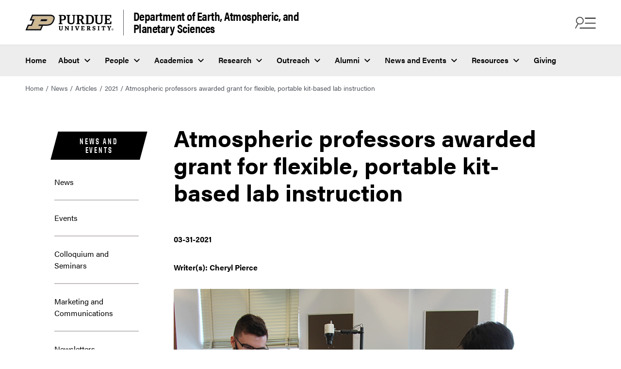

--- FILE ---
content_type: text/html
request_url: https://www.eaps.purdue.edu/news/articles/2021/0331_atmos_grant.html
body_size: 10541
content:
<!DOCTYPE html>
<html xmlns="http://www.w3.org/1999/xhtml" lang="en">
    <head>
        <meta content="text/html; charset=UTF-8" http-equiv="Content-Type"/>
<meta charset="utf-8"/>
<meta content="IE=edge" http-equiv="X-UA-Compatible"/>
<meta content="width=device-width, initial-scale=1" name="viewport"/>
        

<meta content="" name="description"/>



  



<meta content="Atmospheric professors awarded grant for flexible, portable kit-based lab instruction" property="og:title"/>
<meta content="" property="og:description"/>
<meta content="${featureImg.value}" property="og:image"/>
<meta content="/news/articles/2021/0331_atmos_grant.html" property="og:url"/>
<meta content="website" property="og:type"/>

<meta content="summary" name="twitter:card"/>
<meta content="Atmospheric professors awarded grant for flexible, portable kit-based lab instruction" name="twitter:title"/>
<meta content="" name="twitter:description"/>
<meta content="/news/articles/2021/0331_atmos_grant.html" name="twitter:url"/>
<meta content="${featureImg.value}" name="twitter:image"/>
        <title>
            Atmospheric professors awarded grant for flexible, portable kit-based lab instruction - 
             Department of Earth, Atmospheric, and Planetary Sciences -  Purdue University
        </title>
        <link href="https://www.purdue.edu/home/wp-content/mu-plugins/boilerup-wp/favicon/favicon.ico" rel="shortcut icon" type="image/x-icon"/>
<link href="https://www.purdue.edu/home/wp-content/mu-plugins/boilerup-wp/favicon/apple-icon-57x57.png" rel="apple-touch-icon" sizes="57x57"/>
<link href="https://www.purdue.edu/home/wp-content/mu-plugins/boilerup-wp/favicon/apple-icon-60x60.png" rel="apple-touch-icon" sizes="60x60"/>
<link href="https://www.purdue.edu/home/wp-content/mu-plugins/boilerup-wp/favicon/apple-icon-72x72.png" rel="apple-touch-icon" sizes="72x72"/>
<link href="https://www.purdue.edu/home/wp-content/mu-plugins/boilerup-wp/favicon/apple-icon-76x76.png" rel="apple-touch-icon" sizes="76x76"/>
<link href="https://www.purdue.edu/home/wp-content/mu-plugins/boilerup-wp/favicon/apple-icon-114x114.png" rel="apple-touch-icon" sizes="114x114"/>
<link href="https://www.purdue.edu/home/wp-content/mu-plugins/boilerup-wp/favicon/apple-icon-120x120.png" rel="apple-touch-icon" sizes="120x120"/>
<link href="https://www.purdue.edu/home/wp-content/mu-plugins/boilerup-wp/favicon/apple-icon-144x144.png" rel="apple-touch-icon" sizes="144x144"/>
<link href="https://www.purdue.edu/home/wp-content/mu-plugins/boilerup-wp/favicon/apple-icon-152x152.png" rel="apple-touch-icon" sizes="152x152"/>
<link href="https://www.purdue.edu/home/wp-content/mu-plugins/boilerup-wp/favicon/apple-icon-180x180.png" rel="apple-touch-icon" sizes="180x180"/>
<link href="https://www.purdue.edu/home/wp-content/mu-plugins/boilerup-wp/favicon/android-icon-192x192.png" rel="icon" sizes="192x192" type="image/png"/>
<link href="https://www.purdue.edu/home/wp-content/mu-plugins/boilerup-wp/favicon/favicon-32x32.png" rel="icon" sizes="32x32" type="image/png"/>
<link href="https://www.purdue.edu/home/wp-content/mu-plugins/boilerup-wp/favicon/favicon-96x96.png" rel="icon" sizes="96x96" type="image/png"/>
<link href="https://www.purdue.edu/home/wp-content/mu-plugins/boilerup-wp/favicon/favicon-16x16.png" rel="icon" sizes="16x16" type="image/png"/>
<link href="https://www.purdue.edu/home/wp-content/mu-plugins/boilerup-wp/favicon/manifest.json" rel="manifest"/>
        <!-- CSS -->
<link href="https://www.purdue.edu/purdue/fonts/united-sans/united-sans.css" rel="stylesheet"/>
<link href="https://use.typekit.net/ghc8hdz.css" id="brandfonts-css" media="all" rel="stylesheet" type="text/css"/>
<link href="https://use.fontawesome.com/releases/v6.4.2/css/all.css" rel="stylesheet"/>
<link href="../../../css/v2/app.css" rel="stylesheet" text="text/css"/>
<link href="../../../css/v2/quick-links.css" rel="stylesheet" text="text/css"/>
<link href="../../../css/v2/custom/styles.css" rel="stylesheet" text="text/css"/>
        


        <link href="../../../css/v2/content-block.css" media="all" rel="stylesheet" type="text/css"/>
<link href="../../../css/v2/intro-text.css" media="all" rel="stylesheet" type="text/css"/>



















<style type="text/css">
.purdue-second-nav .navbar-item{
    color:white;
}
.navbar-item.cloned-item{
    display:none !important;
}
</style>

    <style type="text/css">
	    /* Any CSS placed in this text area will be placed inside of a style tag located in the head section of the page. */
	</style>

        
        


        
        

<!-- Google Tag Manager -->

<script data-cfasync="false">
(function(w,d,s,l,i){w[l]=w[l]||[];w[l].push({'gtm.start':
new Date().getTime(),event:'gtm.js'});var f=d.getElementsByTagName(s)[0],
j=d.createElement(s),dl=l!='dataLayer'?'&l='+l:'';j.async=true;j.src=
'//www.googletagmanager.com/gtm.js?id='+i+dl;f.parentNode.insertBefore(j,f);
})(window,document,'script','dataLayer', 'GTM-WHFBN63');
</script>
 
 <!-- End Google Tag Manager -->
        

<!-- Google Analytics -->

<script async src="https://www.googletagmanager.com/gtag/js?id=G-VX40087C6Z"></script>
<script>
  window.dataLayer = window.dataLayer || [];
  function gtag(){dataLayer.push(arguments);}
  gtag('js', new Date());

  gtag('config', 'G-VX40087C6Z');
</script>

<!-- End Google Analytics -->
    </head>
    <body>
        

<!-- Google Tag Manager -->

<noscript><iframe src="https://www.googletagmanager.com/ns.html?id=GTM-WHFBN63" height="0" width="0" style="display:none;visibility:hidden" aria-hidden="true"></iframe></noscript>
 
 <!-- End Google Tag Manager -->
        <a class="skip-link" href="#content">Skip to content</a>
        <div class="site" id="page">
            <header class="header--global header--two-rows">
                <nav class="navbar is-transparent purdue-top-nav purdue-top-nav__first-row" role="navigation">
                    <div class="navbar-brand">
                        <div class="navbar-logo">
                            <a class="navbar-item" href="https://www.purdue.edu/">
                                <img alt="Purdue website" src="https://www.purdue.edu/home/wp-content/themes/purdue-home-theme/imgs/PU-H-light.svg"/>
                            </a>
                                <a class="navbar-site-name" href="../../../index.html" rel="home">Department of Earth, Atmospheric, and Planetary Sciences</a>

                        </div>
                        <div class="navbar-buttons">
                            <button aria-expanded="false" aria-label="Search and menu" class="icon is-large navbar-burger navbar-open is-active" data-target="navbar-find-info">
                                <img alt="" aria-hidden="true" class="burger-icon" src="https://www.purdue.edu/home/wp-content/themes/purdue-home-theme/icons/search-menu-icon.png"/>
                            </button>
                            <button aria-label="close search and menu" class="icon is-large navbar-close is-hidden" data-target="navbar-find-info">
                                <img alt="" aria-hidden="true" class="close-icon" src="https://www.purdue.edu/home/wp-content/themes/purdue-home-theme/imgs/close_icon_black.svg"/>
                            </button>
                        </div>
                    </div>
                </nav>
                <nav class="navbar navbar-menu purdue-top-nav__second-row" id="top-nav" role="navigation">
                    <ul class="navbar-start menu-items">
<li class="navbar-item menu-item"><a href="../../../index.html">Home</a></li>
<li class="navbar-item menu-item has-dropdown is-hoverable"><a aria-haspopup="true" class="navbar-link" href="../../../about/index.html">About</a>
<ul class="navbar-dropdown hide">
<li class="navbar-item menu-item"><a href="../../../about/index.html">Welcome</a></li>
<li class="navbar-item menu-item"><a href="../../../about/facts.html">Departmental Facts</a></li>
<li class="navbar-item menu-item has-dropdown is-hoverable submenu"><a aria-haspopup="true" class="navbar-link-submenu" href="https://www.purdue.edu/science/" target="_parent">College and Departments</a>
<ul class="navbar-dropdown-submenu hide">
<li class="navbar-item menu-item"><a href="https://www.purdue.edu/science/">College of Science</a></li>
<li class="navbar-item menu-item"><a href="https://www.bio.purdue.edu">Department of Biological Sciences</a></li>
<li class="navbar-item menu-item"><a href="https://www.chem.purdue.edu">James Tarpo Jr. and Margaret Tarpo Department of Chemistry</a></li>
<li class="navbar-item menu-item"><a href="https://www.cs.purdue.edu/">Department of Computer Science</a></li>
<li class="navbar-item menu-item"><a href="https://www.eaps.purdue.edu/">Department of Earth, Atmospheric, and Planetary Sciences</a></li>
<li class="navbar-item menu-item"><a href="https://www.math.purdue.edu/">Department of Mathematics</a></li>
<li class="navbar-item menu-item"><a href="https://www.physics.purdue.edu/">Department of Physics and Astronomy</a></li>
<li class="navbar-item menu-item"><a href="https://www.stat.purdue.edu">Department of Statistics</a></li>
</ul>
</li>
<li class="navbar-item menu-item"><a href="../../../about/facilities.html">Facilities</a></li>
<li class="navbar-item menu-item"><a href="../../../about/employment.html">Faculty Hiring</a></li>
<li class="navbar-item menu-item"><a href="../../../about/contact_us.html">Contact</a></li>
<li class="navbar-item menu-item"><a href="../../../about/strategic-plan.html">Strategic Plan</a></li>
<li class="navbar-item menu-item"><a href="../../../mars/index.html">Persistent Pursuit of Mars</a></li>
</ul>
</li>
<li class="navbar-item menu-item has-dropdown is-hoverable"><a aria-haspopup="true" class="navbar-link" href="../../../people/index.html">People</a>
<ul class="navbar-dropdown hide">
<li class="navbar-item menu-item"><a href="../../../people/index.html">Directories</a></li>
<li class="navbar-item menu-item"><a href="../../../people/faculty_directory.html">Faculty</a></li>
<li class="navbar-item menu-item"><a href="../../../people/staff_list/index.html">Staff</a></li>
<li class="navbar-item menu-item"><a href="../../../people/post_doc/index.html">Postdocs/Visiting Scientists</a></li>
<li class="navbar-item menu-item"><a href="../../../people/grad/index.html">Graduate Students</a></li>
<li class="navbar-item menu-item"><a href="../../../people/Ombudspersons.html">EAPS Ombudspersons</a></li>
</ul>
</li>
<li class="navbar-item menu-item has-dropdown is-hoverable"><a aria-haspopup="true" class="navbar-link" href="../../../for_students/undergraduate/index.html">Academics</a>
<ul class="navbar-dropdown hide">
<li class="navbar-item menu-item"><a href="../../../for_students/undergraduate/index.html">Undergraduate Programs</a></li>
<li class="navbar-item menu-item"><a href="../../../for_students/undergraduate/undergrad_research.html">Undergraduate Research</a></li>
<li class="navbar-item menu-item"><a href="../../../for_students/graduate/index.html">Graduate Programs</a></li>
<li class="navbar-item menu-item"><a href="https://catalog.purdue.edu/">EAPS Courses</a></li>
<li class="navbar-item menu-item"><a href="../../../for_students/financial_aid/index.html">Paying for Purdue</a></li>
<li class="navbar-item menu-item"><a href="https://www.purdue.edu/visit/">Purdue Visitor Information Center</a></li>
</ul>
</li>
<li class="navbar-item menu-item has-dropdown is-hoverable"><a aria-haspopup="true" class="navbar-link" href="../../../research/index.html">Research</a>
<ul class="navbar-dropdown hide">
<li class="navbar-item menu-item"><a href="../../../research/index.html">All Research Areas</a></li>
<li class="navbar-item menu-item"><a href="../../../research/atmospheric/index.html">Atmospheric and Climate Sciences</a></li>
<li class="navbar-item menu-item"><a href="../../../research/environmental-geoscience/index.html">Environmental Geoscience</a></li>
<li class="navbar-item menu-item"><a href="https://www.eaps.purdue.edu/research/geodata/">Geodata Science Initiative</a></li>
<li class="navbar-item menu-item"><a href="../../../research/geology-geophysics/index.html">Geology and Geophysics</a></li>
<li class="navbar-item menu-item"><a href="../../../research/planetary-science/index.html">Planetary Science</a></li>
<li class="navbar-item menu-item"><a href="../../../research/51pegbfellowship.html">51 Pegasi b Fellowship</a></li>
<li class="navbar-item menu-item"><a href="../../../for_students/graduate/grad-research-opp.html">Graduate Student Research Opportunities</a></li>
<li class="navbar-item menu-item"><a href="https://www.eaps.purdue.edu/precise/">PRECISE</a></li>
</ul>
</li>
<li class="navbar-item menu-item has-dropdown is-hoverable"><a aria-haspopup="true" class="navbar-link" href="../../../outreach/index.html">Outreach</a>
<ul class="navbar-dropdown hide">
<li class="navbar-item menu-item"><a href="../../../outreach/index.html">Outreach Home</a></li>
<li class="navbar-item menu-item"><a href="../../../outreach/visits/index.html">Visit the Department</a></li>
<li class="navbar-item menu-item"><a href="../../../outreach/teacher_resources.html">Teacher Resources</a></li>
<li class="navbar-item menu-item"><a href="../../../outreach/rock_display/index.html">Outdoor Rock Display</a></li>
</ul>
</li>
<li class="navbar-item menu-item has-dropdown is-hoverable"><a aria-haspopup="true" class="navbar-link" href="../../../alumni/index.html">Alumni</a>
<ul class="navbar-dropdown hide">
<li class="navbar-item menu-item"><a href="../../../alumni/index.html">EAPS Alumni Home</a></li>
<li class="navbar-item menu-item"><a href="../../../alumni/corporate-partners.html">EAPS Corporate Partners</a></li>
<li class="navbar-item menu-item"><a href="../../../alumni/distinguished_alumni.html">College of Science Awards for EAPS Alumni</a></li>
<li class="navbar-item menu-item"><a href="../../../alumni/giving.html">Giving</a></li>
</ul>
</li>
<li class="navbar-item menu-item has-dropdown is-hoverable"><a aria-haspopup="true" class="navbar-link" href="../../index.html">News and Events</a>
<ul class="navbar-dropdown hide">
<li class="navbar-item menu-item"><a href="../../index.html">News</a></li>
<li class="navbar-item menu-item"><a href="https://www.purdue.edu/science/events/science/index.html">Events</a></li>
<li class="navbar-item menu-item"><a href="../../../events-calendar.html">Colloquium and Seminars</a></li>
<li class="navbar-item menu-item"><a href="https://www.purdue.edu/science/marketing-communications/index.html">Marketing and Communications</a></li>
<li class="navbar-item menu-item"><a href="../../newsletters.html">Newsletters</a></li>
</ul>
</li>
<li class="navbar-item menu-item has-dropdown is-hoverable"><a aria-haspopup="true" class="navbar-link" href="../../../resources/information_technology/shared_resources.html">Resources</a>
<ul class="navbar-dropdown hide">
<li class="navbar-item menu-item"><a href="../../../resources/safety/index.html">EAPS Lab Safety</a></li>
<li class="navbar-item menu-item"><a href="../../../resources/information_technology/index.html">Information Technology</a></li>
<li class="navbar-item menu-item"><a href="https://lib.purdue.edu/libraries/engsci/">Library</a></li>
<li class="navbar-item menu-item"><a href="../../../events-calendar.html">Calendar</a></li>
<li class="navbar-item menu-item"><a href="../../../resources/internship_career.html">Internships/Career</a></li>
</ul>
</li>
<li class="navbar-item menu-item"><a href="../../../alumni/giving.html">Giving</a></li>
</ul>
                </nav>
                <div class="navbar-find-info is-global is-hidden" data-menu="navbar-find-info">
                    <button aria-label="close search and menu" class="icon is-large navbar-close is-hidden" data-target="navbar-find-info">
                        <span>CLOSE</span>
                        <img alt="" aria-hidden="true" class="close-icon" src="https://www.purdue.edu/home/wp-content/themes/purdue-home-theme/imgs/close_icon.svg"/>
                    </button>
                    <div class="navbar-find-info__items">
                        <div class="nav-brand">
                                <div class="nav-brand">
		Department of Earth, Atmospheric, and Planetary Sciences				
	</div>

                        </div>
                        <div class="form-group search-box">
                            
                            
                                    
<form action="https://www.eaps.purdue.edu/results.html" class="search-form" method="get" name="searchform">
	<i class="fas fa-search search-icon"></i>
	<input aria-label="search" class="search-field" name="q" placeholder="Why Purdue EAPS?" type="search" value=""/>
	<button class="search-button" type="submit">Search</button>
	<button class="clear-button" type="button">
		<i class="fa-regular fa-circle-xmark" aria-label="Clear"></i>
	</button>
</form>


                        </div>
                        <div class="navbar-find-info__menu">
                            <ul class="navbar-start menu-items">
<li class="navbar-item menu-item"><a href="../../../index.html">Home</a></li>
<li class="navbar-item menu-item has-dropdown is-hoverable"><a aria-haspopup="true" class="navbar-link" href="../../../about/index.html">About</a>
<ul class="navbar-dropdown hide">
<li class="navbar-item menu-item"><a href="../../../about/index.html">Welcome</a></li>
<li class="navbar-item menu-item"><a href="../../../about/facts.html">Departmental Facts</a></li>
<li class="navbar-item menu-item has-dropdown is-hoverable submenu"><a aria-haspopup="true" class="navbar-link-submenu" href="https://www.purdue.edu/science/" target="_parent">College and Departments</a>
<ul class="navbar-dropdown-submenu hide">
<li class="navbar-item menu-item"><a href="https://www.purdue.edu/science/">College of Science</a></li>
<li class="navbar-item menu-item"><a href="https://www.bio.purdue.edu">Department of Biological Sciences</a></li>
<li class="navbar-item menu-item"><a href="https://www.chem.purdue.edu">James Tarpo Jr. and Margaret Tarpo Department of Chemistry</a></li>
<li class="navbar-item menu-item"><a href="https://www.cs.purdue.edu/">Department of Computer Science</a></li>
<li class="navbar-item menu-item"><a href="https://www.eaps.purdue.edu/">Department of Earth, Atmospheric, and Planetary Sciences</a></li>
<li class="navbar-item menu-item"><a href="https://www.math.purdue.edu/">Department of Mathematics</a></li>
<li class="navbar-item menu-item"><a href="https://www.physics.purdue.edu/">Department of Physics and Astronomy</a></li>
<li class="navbar-item menu-item"><a href="https://www.stat.purdue.edu">Department of Statistics</a></li>
</ul>
</li>
<li class="navbar-item menu-item"><a href="../../../about/facilities.html">Facilities</a></li>
<li class="navbar-item menu-item"><a href="../../../about/employment.html">Faculty Hiring</a></li>
<li class="navbar-item menu-item"><a href="../../../about/contact_us.html">Contact</a></li>
<li class="navbar-item menu-item"><a href="../../../about/strategic-plan.html">Strategic Plan</a></li>
<li class="navbar-item menu-item"><a href="../../../mars/index.html">Persistent Pursuit of Mars</a></li>
</ul>
</li>
<li class="navbar-item menu-item has-dropdown is-hoverable"><a aria-haspopup="true" class="navbar-link" href="../../../people/index.html">People</a>
<ul class="navbar-dropdown hide">
<li class="navbar-item menu-item"><a href="../../../people/index.html">Directories</a></li>
<li class="navbar-item menu-item"><a href="../../../people/faculty_directory.html">Faculty</a></li>
<li class="navbar-item menu-item"><a href="../../../people/staff_list/index.html">Staff</a></li>
<li class="navbar-item menu-item"><a href="../../../people/post_doc/index.html">Postdocs/Visiting Scientists</a></li>
<li class="navbar-item menu-item"><a href="../../../people/grad/index.html">Graduate Students</a></li>
<li class="navbar-item menu-item"><a href="../../../people/Ombudspersons.html">EAPS Ombudspersons</a></li>
</ul>
</li>
<li class="navbar-item menu-item has-dropdown is-hoverable"><a aria-haspopup="true" class="navbar-link" href="../../../for_students/undergraduate/index.html">Academics</a>
<ul class="navbar-dropdown hide">
<li class="navbar-item menu-item"><a href="../../../for_students/undergraduate/index.html">Undergraduate Programs</a></li>
<li class="navbar-item menu-item"><a href="../../../for_students/undergraduate/undergrad_research.html">Undergraduate Research</a></li>
<li class="navbar-item menu-item"><a href="../../../for_students/graduate/index.html">Graduate Programs</a></li>
<li class="navbar-item menu-item"><a href="https://catalog.purdue.edu/">EAPS Courses</a></li>
<li class="navbar-item menu-item"><a href="../../../for_students/financial_aid/index.html">Paying for Purdue</a></li>
<li class="navbar-item menu-item"><a href="https://www.purdue.edu/visit/">Purdue Visitor Information Center</a></li>
</ul>
</li>
<li class="navbar-item menu-item has-dropdown is-hoverable"><a aria-haspopup="true" class="navbar-link" href="../../../research/index.html">Research</a>
<ul class="navbar-dropdown hide">
<li class="navbar-item menu-item"><a href="../../../research/index.html">All Research Areas</a></li>
<li class="navbar-item menu-item"><a href="../../../research/atmospheric/index.html">Atmospheric and Climate Sciences</a></li>
<li class="navbar-item menu-item"><a href="../../../research/environmental-geoscience/index.html">Environmental Geoscience</a></li>
<li class="navbar-item menu-item"><a href="https://www.eaps.purdue.edu/research/geodata/">Geodata Science Initiative</a></li>
<li class="navbar-item menu-item"><a href="../../../research/geology-geophysics/index.html">Geology and Geophysics</a></li>
<li class="navbar-item menu-item"><a href="../../../research/planetary-science/index.html">Planetary Science</a></li>
<li class="navbar-item menu-item"><a href="../../../research/51pegbfellowship.html">51 Pegasi b Fellowship</a></li>
<li class="navbar-item menu-item"><a href="../../../for_students/graduate/grad-research-opp.html">Graduate Student Research Opportunities</a></li>
<li class="navbar-item menu-item"><a href="https://www.eaps.purdue.edu/precise/">PRECISE</a></li>
</ul>
</li>
<li class="navbar-item menu-item has-dropdown is-hoverable"><a aria-haspopup="true" class="navbar-link" href="../../../outreach/index.html">Outreach</a>
<ul class="navbar-dropdown hide">
<li class="navbar-item menu-item"><a href="../../../outreach/index.html">Outreach Home</a></li>
<li class="navbar-item menu-item"><a href="../../../outreach/visits/index.html">Visit the Department</a></li>
<li class="navbar-item menu-item"><a href="../../../outreach/teacher_resources.html">Teacher Resources</a></li>
<li class="navbar-item menu-item"><a href="../../../outreach/rock_display/index.html">Outdoor Rock Display</a></li>
</ul>
</li>
<li class="navbar-item menu-item has-dropdown is-hoverable"><a aria-haspopup="true" class="navbar-link" href="../../../alumni/index.html">Alumni</a>
<ul class="navbar-dropdown hide">
<li class="navbar-item menu-item"><a href="../../../alumni/index.html">EAPS Alumni Home</a></li>
<li class="navbar-item menu-item"><a href="../../../alumni/corporate-partners.html">EAPS Corporate Partners</a></li>
<li class="navbar-item menu-item"><a href="../../../alumni/distinguished_alumni.html">College of Science Awards for EAPS Alumni</a></li>
<li class="navbar-item menu-item"><a href="../../../alumni/giving.html">Giving</a></li>
</ul>
</li>
<li class="navbar-item menu-item has-dropdown is-hoverable"><a aria-haspopup="true" class="navbar-link" href="../../index.html">News and Events</a>
<ul class="navbar-dropdown hide">
<li class="navbar-item menu-item"><a href="../../index.html">News</a></li>
<li class="navbar-item menu-item"><a href="https://www.purdue.edu/science/events/science/index.html">Events</a></li>
<li class="navbar-item menu-item"><a href="../../../events-calendar.html">Colloquium and Seminars</a></li>
<li class="navbar-item menu-item"><a href="https://www.purdue.edu/science/marketing-communications/index.html">Marketing and Communications</a></li>
<li class="navbar-item menu-item"><a href="../../newsletters.html">Newsletters</a></li>
</ul>
</li>
<li class="navbar-item menu-item has-dropdown is-hoverable"><a aria-haspopup="true" class="navbar-link" href="../../../resources/information_technology/shared_resources.html">Resources</a>
<ul class="navbar-dropdown hide">
<li class="navbar-item menu-item"><a href="../../../resources/safety/index.html">EAPS Lab Safety</a></li>
<li class="navbar-item menu-item"><a href="../../../resources/information_technology/index.html">Information Technology</a></li>
<li class="navbar-item menu-item"><a href="https://lib.purdue.edu/libraries/engsci/">Library</a></li>
<li class="navbar-item menu-item"><a href="../../../events-calendar.html">Calendar</a></li>
<li class="navbar-item menu-item"><a href="../../../resources/internship_career.html">Internships/Career</a></li>
</ul>
</li>
<li class="navbar-item menu-item"><a href="../../../alumni/giving.html">Giving</a></li>
</ul>
                        </div>
                        

                

<div class="navbar-find-info__quicklinks">
  <span class="navbar-links-description">Helpful links</span>
<ul class="navbar-quick-links">
                
                 
                
        
                                        
                                                                    
            
        
        
            
                    <li class="menu-item" role="none"><a href="../../../for_students/undergraduate/index.html" role="menuitem">Undergraduate Programs</a></li>
            
                                 
        
                                        
                                                                    
            
        
        
            
                    <li class="menu-item" role="none"><a href="../../../for_students/graduate/index.html" role="menuitem">Graduate Programs</a></li>
            
                                 
        
                                        
                                                                    
            
        
        
            
                    <li class="menu-item" role="none"><a href="../../../for_students/graduate/grad-research-opp.html" role="menuitem">Graduate Research Opportunities</a></li>
            
                                 
        
                                        
                                                                    
            
        
        
            
                    <li class="menu-item" role="none"><a href="../../../people/faculty_directory.html" role="menuitem">Faculty</a></li>
            
                                 
        
                                        
                                                                    
            
        
        
            
                    <li class="menu-item" role="none"><a href="../../../research/index.html" role="menuitem">All Research Areas</a></li>
            
                                 
        
                                        
                                                                    
            
        
        
            
                    <li class="menu-item" role="none"><a href="../../index.html" role="menuitem">News</a></li>
</ul>
</div>

                        

                

<div class="navbar-other-links-wrapper">
  <span class="navbar-links-description">Quick links</span>
<ul class="navbar-other-links">
                
                 
                
        
                                        
                                                                    
            
        
        
            
                    <li class="menu-item" role="none"><a href="../../../alumni/index.html" role="menuitem">Alumni</a></li>
            
                                 
        
                                        
                                                                    
            
        
        
            
                    <li class="menu-item" role="none"><a href="../../../events-calendar.html" role="menuitem">Calendar</a></li>
            
                                 
        
                                        
                                                                    
            
        
        
            
                    <li class="menu-item" role="none"><a href="../../../about/contact_us.html" role="menuitem">Contact</a></li>
            
                                 
        
                                        
                                                                    
            
        
        
            
                    <li class="menu-item" role="none"><a href="../../newsletters.html" role="menuitem">Newsletters</a></li>
            
                                 
        
                                        
                                                                    
            
        
        
            
                    <li class="menu-item" role="none"><a href="../../../alumni/giving.html" role="menuitem">Giving</a></li>
</ul>
</div>

                    </div>
                </div>
            </header>
            <main class="site-content" id="content">
                                                                                                                                                                                                                                                                    




<div class="breadcrumbs" role="navigation" typeof="BreadcrumbList" vocab="https://schema.org/">
    <ul>

                    
        
                
             <li><a href="../../../index.html">Home</a></li>
                        
        
                
             
                            <li><a href="../../index.html">News</a></li>
                                
        
                
             
                            <li><a href="https://www.eaps.purdue.edu/news/">Articles</a></li>
                                
        
                
             
                            <li><a href="index.html">2021</a></li>
                                
        
                
                     <li>Atmospheric professors awarded grant for flexible, portable kit-based lab instruction</li>
        
    </ul>
</div> 


        

                <section class="section">
                    <div class="container">
                        <div class="columns page-has-sidebar">
                            <div class="column is-3 page-sidebar">
                                <nav class="purdue-home-quick-links-static">
<div class="tagged-header-container">
<h2 class="tagged-header"><a href="../../index.html">News and Events</a></h2>
</div>
<ul aria-label="Side Navigation" class="quick-links-content">
<li class="quick-link__item"><a class="quick-link__link" href="../../index.html">News</a></li>
<li class="quick-link__item"><a class="quick-link__link" href="https://www.purdue.edu/science/events/science/index.html">Events</a></li>
<li class="quick-link__item"><a class="quick-link__link" href="../../../events-calendar.html">Colloquium and Seminars</a></li>
<li class="quick-link__item"><a class="quick-link__link" href="https://www.purdue.edu/science/marketing-communications/index.html">Marketing and Communications</a></li>
<li class="quick-link__item"><a class="quick-link__link" href="../../newsletters.html">Newsletters</a></li>
</ul>
</nav>
                            </div>
                            <div class="column is-8 page-content">
                                
                                <h1>Atmospheric professors awarded grant for flexible, portable kit-based lab instruction</h1><p><strong>03-31-2021</strong></p><p><strong>Writer(s): Cheryl Pierce</strong></p><figure class="image"><img alt="Jie Chen, PhD student of Professor Dan Chavas, demonstrates the DIYnamics LEGO Technics table with Colin Hamill, first year PhD student." height="501" src="images/Jie-and-Colin_750x501.jpg" width="750"/>
<figcaption>Jie Chen, PhD student of Professor Dan Chavas, demonstrates the DIYnamics LEGO Technics table with Colin Hamill, first year PhD student. This device, which will be included in the portable lab kits, can be used to demonstrate the same geophysical fluid dynamics experiments as the large tank version pictured behind Chen and Hamill in the Climate and Extreme Weather Lab.</figcaption>
</figure>
<p>&#160;</p>
<p>A group of atmospheric professors have been awarded a <a href="https://www.purdue.edu/provost/about/newsletter/mar2021/teach-two.php">2020-2021 Instructional Equipment Grant from the Office of the Provost</a> for their proposal entitled &#8220;Flexible, Portable Kit-Based Laboratory instruction in <a href="https://www.eaps.purdue.edu/research/atmospheric/index.html">Atmospheric Science</a>.&#8221; This grant funding will be used to create lab kits that students can check out and use remotely.</p>
<p>Professors involved with this grant are <a href="https://www.eaps.purdue.edu/people/profile/rtanama.html">Robin Tanamachi</a>, <a href="https://www.eaps.purdue.edu/people/profile/wanglei.html">Lei Wang</a>, <a href="https://www.eaps.purdue.edu/people/profile/ablanch.html">Alexandria Johnson</a>, <a href="https://www.eaps.purdue.edu/people/profile/dawson29.html">Daniel Dawson</a>, and <a href="https://www.eaps.purdue.edu/people/profile/dchavas.html">Daniel Chavas</a> of the Department of Earth, Atmospheric, and Planetary Sciences (<a href="https://www.eaps.purdue.edu/">EAPS</a>) at Purdue University. According to the grant proposal, &#8220;the pandemic of 2020 laid bare the need for novel, flexible approaches to laboratory instruction.&#8221;&#160; The kits proposed by this group of professors will include tools that can be inventoried and checked out electronically.</p>
<p>These kits will include <a href="https://diynamics.github.io/pages/lego.html">DIYnamics LEGO Technics tables</a>, weather station kits with Kestrel 5400 weather meters, basic meteorological instrumentation kits, fast response temperature sensors, and Raspberry Pi-based aerosol measurement kits.&#160; The equipment in these kits will be integrated into courses at all levels of the Atmospheric undergraduate curriculum as well as a small number of graduate courses.&#160; The team estimates that the kits will serve 100 to 200 students per year.</p>
<p>Each item in the kit is designed to help students efficiently and remotely. According to Tanamachi, the team expects that kits will positively impact students participating in these types of lab exercises.&#160; It will give the students extra flexibility to perform labs in their home setting, safely under the guidance of instructors regardless of whether the classes they are taking are in-person or remote.</p>
<p>Johnson says, &#8220;my guess is the hybrid model of teaching is here to stay, and the creation of this flex-lab lending library will provide our faculty with a variety of options and our students&#160;with tangible experiences, pandemic or not.&#8221;</p>
<p>This is echoed by other members of the team.&#160;</p>
<p>&#8220;During the past year, we've had to contend with social distancing requirements that preclude us being able to require hands-on participation, or participation in close quarters, in many classroom demonstrations and activities,&#8221; says Tanamachi. &#160;&#8220;Students have been going in and out of quarantine, and it's been challenging to keep them engaged from a distance. We want to provide students the opportunity to participate in the same or similar types of laboratory exercises at home that they would in person.&#8221;</p>
<p>The items in the kit were chosen by the entire team and each member had input on the types of equipment students in their courses would require.&#160; Items range from highly technical equipment like Raspberry Pi single board computer and Kestrel hand-held weather meters to hands on items often associated with the toy industry like the LEGO kit.</p>
<p>According to Chavas, &#8220;our department currently has one large (person-sized) rotating tank that can be used to do geophysical fluid dynamics experiments -- to demonstrate how rotation affects the movement of fluid, analogous to&#160;how the Earth's rotation affects the movement of our atmosphere and ocean. However, that tank cost $6,000 and is bulky, so it is difficult for individual students to use and feel comfortable getting their hands dirty with experiments. The LEGO-based kits are much more tinker-friendly -- they let each student explore similar physics concepts in an inexpensive, compact setup using familiar &#8216;toys&#8217; and household items.&#8221;</p>
<p>Johnson proposed the Raspberry Pi particle counter kits.&#160; She feels they will be valuable to students for a variety of reasons.&#160;</p>
<p>&#8220;First,&#8221; says Johnson, &#8220;I always find it difficult to convey just how many solid particles (aerosols) there are in the air, and how the number of particles changes from an indoor to an outdoor rural or outdoor urban environment. Giving students the ability and freedom to collect these measurements will help cement their understanding of something that surrounds us every moment of every day, but is virtually invisible. Second, these sensors are tuned for detection and counting of PM2.5 (particles with diameter&#160;of &lt; 2.5 micrometers) and PM10 (particles with a diameter&#160;of &lt; 10 micrometers) aerosols. These play a role in the radiative balance of our planet, act as cloud condensation and ice nuclei, and can have serious implications for health if present in large concentrations. Finally, the Raspberry Pi interface provides a low threshold opportunity for students to take part in hands on coding and instrumentation work. We use these types of boards in the lab and the variety of things they can do - from controlling instrumentation or reading in data to creating a twitter bot or controlling a robotic car - is phenomenal and super fun.&#8221;</p>
<p>A Fast-response temperature sensor is included in the portable lab kits.&#160; This sensor will be used to upgrade the Tripodded Portable In Situ Precipitation Station (TriPIPS) deployed at ACRE. This station can be operated remotely by the instructor or by students to record data at specific intervals during weather events. The TriPIPS is a complete surface weather station mounted on a tripod that collects continuous information about temperature, relative humidity, pressure, and wind speed and direction. According to Dawson, "these are all typical measurements that are common to most surface weather stations, but the TriPIPS has an additional specialized instrument, called a <a href="https://www.ott.com/">disdrometer</a>&#160;that measures the number, sizes, and fall speeds of any precipitation particles that fall through its sensing area (i.e. raindrops, snowflakes, hailstones, and so on). Coupled with the other weather information, this instrument yields important information about how precipitation changes its intensity, type, and size distribution (the range of sizes of the particles falling at any given time). Students in EAPS can use data from this instrument for research and class projects and gain hands-on experience with collecting and analyzing meteorological data, along with new insights into precipitation processes."<br/><br/>The TriPIPS was built using funds from a previous Instructional Innovation grant awarded in 2017. In this new instructional equipment grant, the station will be augmented with an additional <a href="https://www.campbellsci.com/109ss">temperature sensor</a>&#160;that responds better to rapid temperature changes than the existing sensor Such rapid temperature changes can happen when strong cold fronts or gust fronts from thunderstorms pass over the station. Among other benefits, by comparing the temperature trends from the original "slow-response" and the new "fast-response" temperature sensors for various weather events, students will gain valuable insight into how measurements depend not only on the actual weather, but also the nature of the sensor making the measurement.<br/><br/>Tanamachi says that the Kestrel handheld weather meters will be used in many of the courses that she teaches including atmospheric observations and measurements (EAPS 22700) and the severe storms field work course (EAPS 59100) that she co-teaches with Dawson.</p>
<p>&#8220;Research shows that experiential learning is highly beneficial for students because the level of cognitive engagement (brain activity and memory formation) is higher,&#8221; says Tanamachi.&#160; &#8220;Think about sports - when you dribble a basketball, it's a very different experience than watching someone do it on television or computing the trajectory of a ball on paper. You feel the weight of the ball, its shape, and its elasticity, and you take all of those variables into account when coordinating your muscles to shoot a basket. Lab-based science is similar - you learn specific skills and concepts through hands-on activity.&#8221;</p>
<p>With this grant, hands on lab learning will allow students studying atmospheric make steady small steps toward their giant leap into a career in atmospheric science.</p>
                                
                                
                                
                            </div>
                        </div>
                    </div>
                    
                </section>
                <button aria-label="Back to Top Button" class="to-top-hidden" id="to-top">
                    <span class="icon">
                        <em aria-hidden="true" class="fa-solid fa-arrow-up"></em>
                    </span>
                </button>
            </main>
            <footer class="footer" style="background-image: url(https://www.purdue.edu/home/wp-content/uploads/2023/07/DSC2463_v2.jpg)">
                <div class="footer__global__resources">
                    <div class="container is-fullhd">
                        <div class="columns is-desktop">
                            <div class="column is-four-fifths-desktop">
                                <div class="contact-info">
                                    <div class="columns">
                                        <div class="column is-half-mobile">
                                            <div class="columns is-desktop">
                                                <div class="column is-half-desktop">
                                                    <div class="contact-info__colleges">
                                                        <a href="https://www.purdue.edu/science/">
                                                            <img alt="Purdue Science website" src="https://www.purdue.edu/home/wp-content/themes/purdue-home-theme/imgs/PU-V.svg"/>
                                                            <span class="contact-info__colleges">College of Science</span>
                                                        </a>
                                                    </div>
                                                </div>
                                                <div class="column is-half-desktop">
                                                    

                




    



    <p class="contact-info__address">
        <a href="https://www.google.com/maps/search/%3Fapi%3D1%26query%3D550+Stadium+Mall+DriveWest+Lafayette%2CIN" target="_blank">
            550 Stadium Mall Drive<br/>                        West Lafayette, IN 47907        </a>
    </p>
	<p class="contact-info__phone">
	    <a href="tel://765-494-3258">765-494-3258</a>	
	</p>



                                                    <div class="navbar-item contact-info__campuses mobile-show">
                                                        <div class="purdue-accordion dropdown-style accordion--campus">
                                                            <a class="purdue-home-button purdue-home-button--black" href="https://www.purdue.edu/home/about/systemwide-campuses" target="_self">Systemwide campuses</a>
                                                        </div>
                                                    </div>
                                                </div>
                                            </div>
                                        </div>
                                        <div class="column is-half-mobile social-container">
                                            <div class="columns is-desktop">
                                                <div class="column is-half-desktop">
                                                    <h2 class="title">Follow Us</h2>
                                                    


                


<ul class="contact-info__social">
                                            
                        
                 
                
        
                        
                                            
            
        
        
            
                                                                                                    <li class="navbar-item">
            <a href="https://www.facebook.com/EAPSPurdue" rel="noopener" target="_blank"><span class="is-sr-only">Facebook</span>
                         <i class="fa-brands fa-square-facebook" aria-hidden="true"></i>
                        </a>
        </li>
                                
                                 
        
                        
                                            
            
        
        
            
                                                                                                    <li class="navbar-item">
            <a href="https://www.instagram.com/purdue.eaps/" rel="noopener" target="_blank"><span class="is-sr-only">Instagram</span>
                         <i class="fa-brands fa-square-instagram" aria-hidden="true"></i>
                        </a>
        </li>
                                
                                 
        
                        
                                            
            
        
        
            
                                                                                                    <li class="navbar-item">
            <a href="https://x.com/PurdueEAPS" rel="noopener" target="_blank"><span class="is-sr-only">Twitter</span>
                         <i aria-hidden="true" class="fa-brands fa-square-x-twitter"></i>
                        </a>
        </li>
                                
                                 
        
                        
                                            
            
        
        
            
                                                                                                    <li class="navbar-item">
            <a href="https://www.linkedin.com/company/52753775" rel="noopener" target="_blank"><span class="is-sr-only">LinkedIn</span>
                         <i aria-hidden="true" class="fa-brands fa-linkedin"></i>
                        </a>
        </li>
                                
                                 
        
                        
                                            
            
        
        
            
                                                                                                    <li class="navbar-item">
            <a href="https://www.youtube.com/channel/UCXcpvd-tnngSNgUYP9YpMSA" rel="noopener" target="_blank"><span class="is-sr-only">YouTube</span>
                         <i class="fa-brands fa-square-youtube" aria-hidden="true"></i>
                        </a>
        </li>
                    </ul>

                                                </div>
                                                <div class="column is-half-desktop">
                                                    <div class="contact-info__campuses navbar-item mobile-hidden">
                                                        <a class="purdue-home-button purdue-home-button--black" href="https://www.purdue.edu/home/about/systemwide-campuses" target="_self">Systemwide campuses</a>
                                                    </div>
                                                </div>
                                            </div>
                                        </div>
                                    </div>
                                </div>
                                <div class="link-resources columns is-multiline">
                                    

                    

    
            
                     <div class="column is-one-quarter-desktop is-full-tablet">
     <div class="footer__links">
        <h2><button aria-controls="sect1" aria-disabled="true" aria-expanded="true" class="accordion__heading accordion__heading--footer" id="accordion1id">Communication
		<svg xmlns="http://www.w3.org/2000/svg" aria-hidden="true" class="accordion__icon accordion__icon__plus" height="52px" version="1.1" viewBox="0 0 52 52" width="52px" xmlns:xlink="http://www.w3.org/1999/xlink">
			<title>plus_icon</title>
			<g fill="none" fill-rule="evenodd" stroke="none" stroke-width="1">
				<g stroke="#cfb991" stroke-width="4">
					<circle cx="26" cy="26" r="24"/>
					<line stroke-linecap="round" stroke-linejoin="round" x1="26.5" x2="26.5" y1="14" y2="38"/>
					<line stroke-linecap="round" stroke-linejoin="round" transform="translate(25.6897, 26.6047) rotate(-90) translate(-25.6897, -26.6047)" x1="25.6896552" x2="25.6896552" y1="14.5116279" y2="38.6976744"/>
				</g>
			</g>
		</svg>
    </button></h2>
    <ul aria-labelledby="accordion1id" class="accordion__content--footer" id="sect1" role="list">
                                       
        
                            
                                    
                <li role="listitem"><a href="https://one.purdue.edu" rel="noopener" target="_blank">OneCampus Portal</a></li>
                                
        
                            
                                    
                <li role="listitem"><a href="https://purdue.brightspace.com" rel="noopener" target="_blank">Brightspace</a></li>
                                
        
                            
                                
                <li role="listitem"><a href="https://www.purdue.edu/boilerconnect/">BoilerConnect</a></li>
                                
        
                            
                                
                <li role="listitem"><a href="https://portal.office.com/">Office 365</a></li>
                                
        
                            
                                
                <li role="listitem"><a href="https://outlook.office.com/">Outlook</a></li>
                                
        
                            
                                
                <li role="listitem"><a href="https://mypurdue.purdue.edu">myPurdue</a></li>
        
        </ul>
    </div>
</div>
    

                                    

                    

                    
                                                     <div class="column is-one-quarter-desktop is-full-tablet">
     <div class="footer__links">
        <h2><button aria-controls="sect2" aria-disabled="true" aria-expanded="true" class="accordion__heading accordion__heading--footer" id="accordion2id">News and Events
		<svg xmlns="http://www.w3.org/2000/svg" aria-hidden="true" class="accordion__icon accordion__icon__plus" height="52px" version="1.1" viewBox="0 0 52 52" width="52px" xmlns:xlink="http://www.w3.org/1999/xlink">
			<title>plus_icon</title>
			<g fill="none" fill-rule="evenodd" stroke="none" stroke-width="1">
				<g stroke="#cfb991" stroke-width="4">
					<circle cx="26" cy="26" r="24"/>
					<line stroke-linecap="round" stroke-linejoin="round" x1="26.5" x2="26.5" y1="14" y2="38"/>
					<line stroke-linecap="round" stroke-linejoin="round" transform="translate(25.6897, 26.6047) rotate(-90) translate(-25.6897, -26.6047)" x1="25.6896552" x2="25.6896552" y1="14.5116279" y2="38.6976744"/>
				</g>
			</g>
		</svg>
    </button></h2>
    <ul aria-labelledby="accordion2id" class="accordion__content--footer" id="sect2" role="list">
                                       
                 
                
        
                                        
                                                                    
            
        
        
            
                            
                <li role="listitem"><a href="../../index.html">News</a></li>
                                
                                 
        
                        
                                            
            
        
        
            
                            
                <li role="listitem"><a href="https://www.purdue.edu/science/events/science/index.html">Events</a></li>
                                
                                 
        
                                        
                                                                    
            
        
        
            
                            
                <li role="listitem"><a href="../../../events-calendar.html">Colloquium and Seminars</a></li>
                                
                                 
        
                                        
                                                                    
            
        
        
            
                            
                <li role="listitem"><a href="../../newsletters.html">Newsletters</a></li>
        
        </ul>
    </div>
</div>
    
        
                                    

                    

                    
                                                     <div class="column is-one-quarter-desktop is-full-tablet">
     <div class="footer__links">
        <h2><button aria-controls="sect3" aria-disabled="true" aria-expanded="true" class="accordion__heading accordion__heading--footer" id="accordion3id">Department Resources
		<svg xmlns="http://www.w3.org/2000/svg" aria-hidden="true" class="accordion__icon accordion__icon__plus" height="52px" version="1.1" viewBox="0 0 52 52" width="52px" xmlns:xlink="http://www.w3.org/1999/xlink">
			<title>plus_icon</title>
			<g fill="none" fill-rule="evenodd" stroke="none" stroke-width="1">
				<g stroke="#cfb991" stroke-width="4">
					<circle cx="26" cy="26" r="24"/>
					<line stroke-linecap="round" stroke-linejoin="round" x1="26.5" x2="26.5" y1="14" y2="38"/>
					<line stroke-linecap="round" stroke-linejoin="round" transform="translate(25.6897, 26.6047) rotate(-90) translate(-25.6897, -26.6047)" x1="25.6896552" x2="25.6896552" y1="14.5116279" y2="38.6976744"/>
				</g>
			</g>
		</svg>
    </button></h2>
    <ul aria-labelledby="accordion3id" class="accordion__content--footer" id="sect3" role="list">
                                       
                 
                
        
                        
                                            
            
        
        
            
                            
                <li role="listitem"><a href="https://www.purdue.edu/science/about/business-office/index.html">Business Office</a></li>
                                
                                 
        
                                        
                                                                    
            
        
        
            
                            
                <li role="listitem"><a href="../../../resources/information_technology/index.html">Information Technology</a></li>
                                
                                 
        
                        
                                            
            
        
        
            
                            
                <li role="listitem"><a href="https://lib.purdue.edu/libraries/engsci/">Library of Engineering and Science</a></li>
                                
                                 
        
                        
                                            
            
        
        
            
                            
                <li role="listitem"><a href="https://www.lib.purdue.edu/">Purdue Libraries</a></li>
                                
                                 
        
                        
                                            
            
        
        
            
                            
                <li role="listitem"><a href="https://events.purdue.edu/">Purdue Calendar</a></li>
        
        </ul>
    </div>
</div>
    
        
                                    

                    

                    
    
                                                     <div class="column is-one-quarter-desktop is-full-tablet">
     <div class="footer__links">
        <h2><button aria-controls="sect4" aria-disabled="true" aria-expanded="true" class="accordion__heading accordion__heading--footer" id="accordion4id">Faculty &amp; Staff
		<svg xmlns="http://www.w3.org/2000/svg" aria-hidden="true" class="accordion__icon accordion__icon__plus" height="52px" version="1.1" viewBox="0 0 52 52" width="52px" xmlns:xlink="http://www.w3.org/1999/xlink">
			<title>plus_icon</title>
			<g fill="none" fill-rule="evenodd" stroke="none" stroke-width="1">
				<g stroke="#cfb991" stroke-width="4">
					<circle cx="26" cy="26" r="24"/>
					<line stroke-linecap="round" stroke-linejoin="round" x1="26.5" x2="26.5" y1="14" y2="38"/>
					<line stroke-linecap="round" stroke-linejoin="round" transform="translate(25.6897, 26.6047) rotate(-90) translate(-25.6897, -26.6047)" x1="25.6896552" x2="25.6896552" y1="14.5116279" y2="38.6976744"/>
				</g>
			</g>
		</svg>
    </button></h2>
    <ul aria-labelledby="accordion4id" class="accordion__content--footer" id="sect4" role="list">
                                       
                 
                
        
                        
                                            
            
        
        
            
                            
                <li role="listitem"><a href="https://www.eaps.purdue.edu/people/index.html">People</a></li>
                                
                                 
        
                                        
                                                                    
            
        
        
            
                            
                <li role="listitem"><a href="../../../people/faculty_directory.html">Faculty</a></li>
                                
                                 
        
                                        
                                                                    
            
        
        
            
                            
                <li role="listitem"><a href="../../../people/staff_list/index.html">Staff</a></li>
                                
                                 
        
                                        
                                                                    
            
        
        
            
                            
                <li role="listitem"><a href="../../../people/post_doc/index.html">Researchers/Post Docs/Visitors</a></li>
                                
                                 
        
                                        
                                                                    
            
        
        
            
                            
                <li role="listitem"><a href="../../../people/grad/index.html">Graduate Students</a></li>
        
        </ul>
    </div>
</div>
    
        
                                </div>
                            </div>
                        </div>
                    </div>
                </div>
                

                




                
                 
                
        
                        
                                            
            
        
        
            
                
            
    

<div class="footer__signature">
		<div class="container is-fullhd">
		    
		    <p>Department of Earth, Atmospheric, and Planetary Sciences, 550 Stadium Mall Drive, West Lafayette, IN 47907-2051<br/>
		    Phone: (765) 494-3258 &#8226; Fax: (765) 496-1210
		    </p>
		
		    <p>
			<a href="https://www.purdue.edu/securepurdue/security-programs/copyright-policies/reporting-alleged-copyright-infringement.php" target="_blank">Copyright</a>
			&copy; 2026 Purdue University. All Rights Reserved.<br/> 
			<a href="https://www.purdue.edu/vpec/ocr/accessibility-resources/" target="_blank">Accessibility</a> | 
			<a href="https://www.purdue.edu/home/ea_eou_statement/" target="_blank">EA/EO University</a> | 
			<a href="https://www.purdue.edu/home/integrity_statement/" target="_blank">Integrity Statement</a> | 
			<a href="https://www.purdue.edu/home/free-speech/" target="_blank">Free Expression</a> | 
			<a href="https://collegescorecard.ed.gov/school/fields/?243780-Purdue-University-Main-Campus" target="_blank">DOE Degree Scorecards</a> | 
			<a href="https://www.purdue.edu/home/privacy-notice/" target="_blank">Privacy Policy</a> | 
			<a href="https://www.eaps.purdue.edu/about/contact_us.html">Contact Us</a>
			</p>
		</div>
					</div>
            </footer>
        </div>
        <script id="purdueBrand-mainscript-js" src="../../../javascript/v2/cascade.js" type="text/javascript"></script>
        



        
    </body>
</html>

--- FILE ---
content_type: text/css
request_url: https://www.eaps.purdue.edu/css/v2/app.css
body_size: 37499
content:
/* Site design */

.skip-link {
    position: absolute;
    bottom: 100%;
    display: inline-block;
    padding: 10px 20px;
    background-color: #000;
    outline: solid;
    outline-offset: -3px;
}

.skip-link:link,
.skip-link:visited,
.skip-link:hover,
.skip-link:active {
    color:#fff;
}

.skip-link:focus {
    position: relative;
    bottom: initial;
    top: 0;
}

.main-content{
    display:block
}

.home .content{
    margin-bottom:0 !important
}

.main-content>.content:not(:last-child){
    margin-bottom:0 !important
}

.content p{
    max-width:100%
}

    @media screen and (-ms-high-contrast: active),(-ms-high-contrast: none){
        .columns.is-multiline{
            flex-wrap:none
        }
        .column{
            flex-basis:auto
        }
    }
    
.box{
    border-radius:4px !important
}

html{
    scroll-behavior:smooth
}

/* Lists */

.main-content ol li ol:not([type]){
    list-style-type:lower-alpha !important
}

.main-content ol li ol:not([type]) li ol:not([type]){
    list-style-type:lower-roman !important
}

.main-content ul,
.main-content ol{
    font-size:1rem;
    padding-left:2.5rem;
    padding-bottom:1.25rem
}

.main-content ul li,
.main-content ol li{
    padding-bottom:1rem
}

    @media(max-width: 767px){
        .main-content ul,.main-content ol{
            padding-left:1.5rem
        }
    }
    
.main-content ul ul,.main-content ul ol,.main-content ol ul,.main-content ol ol{
    padding-top:1rem;
    padding-bottom:0
}

.main-content ul ul li:last-child,.main-content ul ol li:last-child,.main-content ol ul li:last-child,.main-content ol ol li:last-child{
    padding-bottom:.5rem
}

.main-content ul{
    list-style-type:square
}

.main-content ul ul{
    list-style-type:disc
}

/* Button list */

ul.purdue-home-button-list{
    display:flex;
    flex-direction:row;
    align-items:center;
    justify-content:center;
    padding-left:1.3rem;
    padding-bottom:0;
    list-style:none;
    flex-wrap:wrap;
    list-style-type:none
}

ul.purdue-home-button-list li{
    padding-right:.5rem;
    padding-bottom:.5rem
}

    @media(max-width: 500px){
        ul.purdue-home-button-list li{
            padding-right:0;
            width:100%;
            max-width:280px
        }
    }
    
ul.purdue-home-button-list li .purdue-home-button{
    width:100%
}

/* Modals */

.modal{
    z-index:1001 !important
}

.modal .modal-close{
    border:1px solid #fff;
    border-radius:100%;
    box-shadow:0 3px 6px rgba(0,0,0,.16),0 3px 6px rgba(0,0,0,.23);
    position:absolute;
    right:5rem;
    top:5rem;
    transition:all .2s ease;
    color:#fff;
    max-height:40px;
    max-width:40px
}

    @media(max-width: 767px){
        .modal .modal-close{
            right:2rem;
            top:2rem
        }
    }

.modal .modal-content{
    max-width:800px;
    width:100%;
    min-height:60%
}

    @media(max-width: 1023px){
        .modal .modal-content{
            max-width:70%
        }
    }
    
.modal .iframe-container{
    position:relative;
    padding-top:56.25%
}

.modal iframe{
    position:absolute;
    top:0;
    left:0;
    width:100%;
    height:100%;
    object-fit:cover
}

    @media(max-width: 767px){
        .modal.embed-video-modal .modal-content{
            max-width:100%
        }
    }
    
.modal-trigger{
    display:flex;
    flex-direction:column;
    align-items:center;
    cursor:pointer
}

/* Has colors: primary and secondary brand colors */

.has-white-color{
    color:#fff !important
}

.has-black-color{
    color:#000 !important
}

.has-aged-gold-color{
    color:#8e6f3e !important
}

.has-boiler-gold-color{
    color:#cfb991 !important
}

.has-rush-gold-color{
    color:#daaa00 !important
}

.has-field-gold-color{
    color:#ddb945 !important
}

.has-dust-gold-color{
    color:#ebd99f !important
}

.has-steel-gray-color{
    color:#555960 !important
}

.has-cool-gray-color{
    color:#6f727b !important
}

.has-steam-gray-color{
    color:#c4bfc0 !important
}

.has-railway-gray-color{
    color:#9d9795 !important
}

.has-opaque-color{
    color:rgba(0,0,0,.65) !important
}

.has-transparent-color{
    color:rgba(0,0,0,0) !important
}

.has-white-background-color{
    background-color:#fff !important
}

.has-black-background-color{
    background-color:#000 !important
}

.has-aged-gold-background-color{
    background-color:#8e6f3e !important
}

.has-boiler-gold-background-color{
    background-color:#cfb991 !important
}

.has-rush-gold-background-color{
    background-color:#daaa00 !important
}

.has-field-gold-background-color{
    background-color:#ddb945 !important
}

.has-dust-gold-background-color{
    background-color:#ebd99f !important
}

.has-steel-gray-background-color{
    background-color:#555960 !important
}

.has-cool-gray-background-color{
    background-color:#6f727b !important
}

.has-steam-gray-background-color{
    background-color:#c4bfc0 !important
}

.has-railway-gray-background-color{
    background-color:#9d9795 !important
}

.has-opaque-background-color{
    background-color:rgba(0,0,0,.65) !important
}

.has-transparent-background-color{
    background-color:rgba(0,0,0,0) !important
}

.has-background-black-ter{
    background-color:#555960 !important
}

/* Navbar/modal interface? */

.is-unselectable{
    -webkit-touch-callout:none;
    -webkit-user-select:none;
    -ms-user-select:none;
    user-select:none
}

.navbar-link:not(.is-arrowless)::after{
    border:3px solid rgba(0,0,0,0);
    border-radius:2px;
    border-right:0;
    border-top:0;
    content:" ";
    display:block;
    height:.625em;
    margin-top:-0.4375em;
    pointer-events:none;
    position:absolute;
    top:50%;
    transform:rotate(-45deg);
    transform-origin:center;
    width:.625em
}

.level:not(:last-child),.box:not(:last-child){
    margin-bottom:1.5rem
}

.modal-close{
    -webkit-touch-callout:none;
    -webkit-user-select:none;
    -ms-user-select:none;
    user-select:none;
    -moz-appearance:none;
    -webkit-appearance:none;
    background-color:rgba(0,0,0,.2);
    border:none;
    border-radius:9999px;
    cursor:pointer;
    pointer-events:auto;
    display:inline-block;
    flex-grow:0;
    flex-shrink:0;
    font-size:0;
    height:20px;
    max-height:20px;
    max-width:20px;
    min-height:20px;
    min-width:20px;
    outline:none;
    position:relative;
    vertical-align:top;
    width:20px
}

.modal-close::before,.modal-close::after{
    background-color:#fff;
    content:"";
    display:block;
    left:50%;
    position:absolute;
    top:50%;
    transform:translateX(-50%) translateY(-50%) rotate(45deg);
    transform-origin:center center
}

.modal-close::before{
    height:2px;
    width:50%
}

.modal-close::after{
    height:50%;
    width:2px
}

.modal-close:hover,.modal-close:focus{
    background-color:rgba(0,0,0,.3)
}

.modal-close:active{
    background-color:rgba(0,0,0,.4)
}

.is-small.modal-close{
    height:16px;
    max-height:16px;
    max-width:16px;
    min-height:16px;
    min-width:16px;
    width:16px
}

.is-medium.modal-close{
    height:24px;
    max-height:24px;
    max-width:24px;
    min-height:24px;
    min-width:24px;
    width:24px
}

.is-large.modal-close{
    height:32px;
    max-height:32px;
    max-width:32px;
    min-height:32px;
    min-width:32px;
    width:32px
}

.modal-background,
.modal,
.image.is-square img,
.image.is-square .has-ratio,
.image.is-1by1 img,
.image.is-1by1 .has-ratio,
.image.is-5by4 img,
.image.is-5by4 .has-ratio,
.image.is-4by3 img,
.image.is-4by3 .has-ratio,
.image.is-3by2 img,
.image.is-3by2 .has-ratio,
.image.is-5by3 img,
.image.is-5by3 .has-ratio,
.image.is-16by9 img,
.image.is-16by9 .has-ratio,
.image.is-2by1 img,
.image.is-2by1 .has-ratio,
.image.is-3by1 img,
.image.is-3by1 .has-ratio,
.image.is-4by5 img,
.image.is-4by5 .has-ratio,
.image.is-3by4 img,
.image.is-3by4 .has-ratio,
.image.is-2by3 img,
.image.is-2by3 .has-ratio,
.image.is-3by5 img,
.image.is-3by5 .has-ratio,
.image.is-9by16 img,
.image.is-9by16 .has-ratio,
.image.is-1by2 img,
.image.is-1by2 .has-ratio,
.image.is-1by3 img,
.image.is-1by3 .has-ratio,.is-overlay{
    bottom:0;
    left:0;
    position:absolute;
    right:0;
    top:0
}

.navbar-burger{
    -webkit-appearance:none;
    appearance:none;
    background:none;
    border:none;
    color:currentColor;
    font-family:inherit;
    font-size:1em;
    margin:0;
    padding:0
}

/* Has text or background colors */

.has-text-white{
    color:#fff !important
}

a.has-text-white:hover,
a.has-text-white:focus{
    color:#e6e6e6 !important
}

.has-background-white{
    background-color:#fff !important
}

.has-text-black{
    color:#000 !important
}

a.has-text-black:hover,
a.has-text-black:focus{
    color:#000 !important
}

.has-background-black{
    background-color:#000 !important
}

.has-text-light{
    color:#f5f5f5 !important
}

a.has-text-light:hover,
a.has-text-light:focus{
    color:#dbdbdb !important
}

.has-background-light{
    background-color:#f5f5f5 !important
}

.has-text-dark{
    color:#363636 !important
}

a.has-text-dark:hover,
a.has-text-dark:focus{
    color:#1c1c1c !important
}

.has-background-dark{
    background-color:#363636 !important
}

.has-text-primary{
    color:#00d1b2 !important
}

a.has-text-primary:hover,
a.has-text-primary:focus{
    color:#009e86 !important
}

.has-background-primary{
    background-color:#00d1b2 !important
}

.has-text-primary-light{
    color:#ebfffc !important
}

a.has-text-primary-light:hover,
a.has-text-primary-light:focus{
    color:#b8fff4 !important
}

.has-background-primary-light{
    background-color:#ebfffc !important
}

.has-text-primary-dark{
    color:#00947e !important
}

a.has-text-primary-dark:hover,
a.has-text-primary-dark:focus{
    color:#00c7a9 !important
}

.has-background-primary-dark{
    background-color:#00947e !important
}

.has-text-link{
    color:#8e6f3e !important
}

a.has-text-link:hover,
a.has-text-link:focus{
    color:#6b532f !important
}

.has-background-link{
    background-color:#8e6f3e !important
}

.has-text-link-light{
    color:#f9f6f1 !important
}

a.has-text-link-light:hover,
a.has-text-link-light:focus{
    color:#e9decd !important
}

.has-background-link-light{
    background-color:#f9f6f1 !important
}

.has-text-link-dark{
    color:#a07d46 !important
}

a.has-text-link-dark:hover,
a.has-text-link-dark:focus{
    color:#b9965f !important
}

.has-background-link-dark{
    background-color:#a07d46 !important
}

/* Has alerts with colors */

.has-text-info{
    color:#3e8ed0 !important
}

a.has-text-info:hover,
a.has-text-info:focus{
    color:#2b74b1 !important
}

.has-background-info{
    background-color:#3e8ed0 !important
}

.has-text-info-light{
    color:#eff5fb !important
}

a.has-text-info-light:hover,
a.has-text-info-light:focus{
    color:#c6ddf1 !important
}

.has-background-info-light{
    background-color:#eff5fb !important
}

.has-text-info-dark{
    color:#296fa8 !important
}

a.has-text-info-dark:hover,
a.has-text-info-dark:focus{
    color:#368ace !important
}

.has-background-info-dark{
    background-color:#296fa8 !important
}

.has-text-success{
    color:#8e6f3e !important
}

a.has-text-success:hover,
a.has-text-success:focus{
    color:#6b532f !important
}

.has-background-success{
    background-color:#8e6f3e !important
}

.has-text-success-light{
    color:#f9f6f1 !important
}

a.has-text-success-light:hover,
a.has-text-success-light:focus{
    color:#e9decd !important
}

.has-background-success-light{
    background-color:#f9f6f1 !important
}

.has-text-success-dark{
    color:#a07d46 !important
}

a.has-text-success-dark:hover,
a.has-text-success-dark:focus{
    color:#b9965f !important
}

.has-background-success-dark{
    background-color:#a07d46 !important
}

.has-text-warning{
    color:#daaa00 !important
}

a.has-text-warning:hover,
a.has-text-warning:focus{
    color:#a78200 !important
}

.has-background-warning{
    background-color:#daaa00 !important
}

.has-text-warning-light{
    color:#fffbeb !important
}

a.has-text-warning-light:hover,
a.has-text-warning-light:focus{
    color:#ffefb8 !important
}

.has-background-warning-light{
    background-color:#fffbeb !important
}

.has-text-warning-dark{
    color:#9e7b00 !important
}

a.has-text-warning-dark:hover,
a.has-text-warning-dark:focus{
    color:#d1a300 !important
}

.has-background-warning-dark{
    background-color:#9e7b00 !important
}

.has-text-danger{
    color:#daaa00 !important
}

a.has-text-danger:hover,
a.has-text-danger:focus{
    color:#a78200 !important
}

.has-background-danger{
    background-color:#daaa00 !important
}

.has-text-danger-light{
    color:#fffbeb !important
}

a.has-text-danger-light:hover,
a.has-text-danger-light:focus{
    color:#ffefb8 !important
}

.has-background-danger-light{
    background-color:#fffbeb !important
}

.has-text-danger-dark{
    color:#9e7b00 !important
}

a.has-text-danger-dark:hover,
a.has-text-danger-dark:focus{
    color:#d1a300 !important
}

.has-background-danger-dark{
    background-color:#9e7b00 !important
}

.has-text-black-bis{
    color:#121212 !important
}

.has-background-black-bis{
    background-color:#121212 !important
}

.has-text-black-ter{
    color:#555960 !important
}

.has-background-black-ter{
    background-color:#555960 !important
}

.has-text-grey-darker{
    color:#363636 !important
}

.has-background-grey-darker{
    background-color:#363636 !important
}

.has-text-grey-dark{
    color:#4a4a4a !important
}

.has-background-grey-dark{
    background-color:#4a4a4a !important
}

.has-text-grey{
    color:#7a7a7a !important
}

.has-background-grey{
    background-color:#7a7a7a !important
}

.has-text-grey-light{
    color:#b5b5b5 !important
}

.has-background-grey-light{
    background-color:#b5b5b5 !important
}

.has-text-grey-lighter{
    color:#ededed !important
}

.has-background-grey-lighter{
    background-color:#ededed !important
}

.has-text-white-ter{
    color:#f5f5f5 !important
}

.has-background-white-ter{
    background-color:#f5f5f5 !important
}

.has-text-white-bis{
    color:#fafafa !important
}

.has-background-white-bis{
    background-color:#fafafa !important
}

/* Flexbox rows columns */

.is-flex-direction-row{
    flex-direction:row !important
}

.is-flex-direction-row-reverse{
    flex-direction:row-reverse !important
}

.is-flex-direction-column{
    flex-direction:column !important
}

.is-flex-direction-column-reverse{
    flex-direction:column-reverse !important
}

.is-flex-wrap-nowrap{
    flex-wrap:nowrap !important
}

.is-flex-wrap-wrap{
    flex-wrap:wrap !important
}

.is-flex-wrap-wrap-reverse{
    flex-wrap:wrap-reverse !important
}

.is-justify-content-flex-start{
    justify-content:flex-start !important
}

.is-justify-content-flex-end{
    justify-content:flex-end !important
}

.is-justify-content-center{
    justify-content:center !important
}

.is-justify-content-space-between{
    justify-content:space-between !important
}

.is-justify-content-space-around{
    justify-content:space-around !important
}

.is-justify-content-space-evenly{
    justify-content:space-evenly !important
}

.is-justify-content-start{
    justify-content:start !important
}

.is-justify-content-end{
    justify-content:end !important
}

.is-justify-content-left{
    justify-content:left !important
}

.is-justify-content-right{
    justify-content:right !important
}

.is-align-content-flex-start{
    align-content:flex-start !important
}

.is-align-content-flex-end{
    align-content:flex-end !important
}

.is-align-content-center{
    align-content:center !important
}

.is-align-content-space-between{
    align-content:space-between !important
}

.is-align-content-space-around{
    align-content:space-around !important
}

.is-align-content-space-evenly{
    align-content:space-evenly !important
}

.is-align-content-stretch{
    align-content:stretch !important
}

.is-align-content-start{
    align-content:start !important
}

.is-align-content-end{
    align-content:end !important
}

.is-align-content-baseline{
    align-content:baseline !important
}

.is-align-items-stretch{
    align-items:stretch !important
}

.is-align-items-flex-start{
    align-items:flex-start !important
}

.is-align-items-flex-end{
    align-items:flex-end !important
}

.is-align-items-center{
    align-items:center !important
}

.is-align-items-baseline{
    align-items:baseline !important
}

.is-align-items-start{
    align-items:start !important
}

.is-align-items-end{
    align-items:end !important
}

.is-align-items-self-start{
    align-items:self-start !important
}

.is-align-items-self-end{
    align-items:self-end !important
}

.is-align-self-auto{
    -ms-grid-row-align:auto !important;
    align-self:auto !important
}

.is-align-self-flex-start{
    align-self:flex-start !important
}

.is-align-self-flex-end{
    align-self:flex-end !important
}

.is-align-self-center{
    -ms-grid-row-align:center !important;
    align-self:center !important
}

.is-align-self-baseline{
    align-self:baseline !important
}

.is-align-self-stretch{
    -ms-grid-row-align:stretch !important;
    align-self:stretch !important
}

.is-flex-grow-0{
    flex-grow:0 !important
}

.is-flex-grow-1{
    flex-grow:1 !important
}

.is-flex-grow-2{
    flex-grow:2 !important
}

.is-flex-grow-3{
    flex-grow:3 !important
}

.is-flex-grow-4{
    flex-grow:4 !important
}

.is-flex-grow-5{
    flex-grow:5 !important
}

.is-flex-shrink-0{
    flex-shrink:0 !important
}

.is-flex-shrink-1{
    flex-shrink:1 !important
}

.is-flex-shrink-2{
    flex-shrink:2 !important
}

.is-flex-shrink-3{
    flex-shrink:3 !important
}

.is-flex-shrink-4{
    flex-shrink:4 !important
}

.is-flex-shrink-5{
    flex-shrink:5 !important
}

/* Is a status: clearfix, floats, etc */

.is-clearfix::after{
    clear:both;
    content:" ";
    display:table
}

.is-pulled-left{
    float:left !important
}

.is-pulled-right{
    float:right !important
}

.is-radiusless{
    border-radius:0 !important
}

.is-shadowless{
    box-shadow:none !important
}

.is-clickable{
    cursor:pointer !important;
    pointer-events:all !important
}

.is-clipped{
    overflow:hidden !important
}

.is-relative{
    position:relative !important
}

.is-marginless{
    margin:0 !important
}

.is-paddingless{
    padding:0 !important
}

/* Margins */

.m-0{
    margin:0 !important
}

.mt-0{
    margin-top:0 !important
}

.mr-0{
    margin-right:0 !important
}

.mb-0{
    margin-bottom:0 !important
}

.ml-0{
    margin-left:0 !important
}

.mx-0{
    margin-left:0 !important;
    margin-right:0 !important
}

.my-0{
    margin-top:0 !important;
    margin-bottom:0 !important
}

.m-1{
    margin:.25rem !important
}

.mt-1{
    margin-top:.25rem !important
}

.mr-1{
    margin-right:.25rem !important
}

.mb-1{
    margin-bottom:.25rem !important
}

.ml-1{
    margin-left:.25rem !important
}

.mx-1{
    margin-left:.25rem !important;
    margin-right:.25rem !important
}

.my-1{
    margin-top:.25rem !important;
    margin-bottom:.25rem !important
}

.m-2{
    margin:.5rem !important
}

.mt-2{
    margin-top:.5rem !important
}

.mr-2{
    margin-right:.5rem !important
}

.mb-2{
    margin-bottom:.5rem !important
}

.ml-2{
    margin-left:.5rem !important
}

.mx-2{
    margin-left:.5rem !important;
    margin-right:.5rem !important
}

.my-2{
    margin-top:.5rem !important;
    margin-bottom:.5rem !important
}

.m-3{
    margin:.75rem !important
}

.mt-3{
    margin-top:.75rem !important
}

.mr-3{
    margin-right:.75rem !important
}

.mb-3{
    margin-bottom:.75rem !important
}

.ml-3{
    margin-left:.75rem !important
}

.mx-3{
    margin-left:.75rem !important;
    margin-right:.75rem !important
}

.my-3{
    margin-top:.75rem !important;
    margin-bottom:.75rem !important
}

.m-4{
    margin:1rem !important
}

.mt-4{
    margin-top:1rem !important
}

.mr-4{
    margin-right:1rem !important
}

.mb-4{
    margin-bottom:1rem !important
}

.ml-4{
    margin-left:1rem !important
}

.mx-4{
    margin-left:1rem !important;
    margin-right:1rem !important
}

.my-4{
    margin-top:1rem !important;
    margin-bottom:1rem !important
}

.m-5{
    margin:1.5rem !important
}

.mt-5{
    margin-top:1.5rem !important
}

.mr-5{
    margin-right:1.5rem !important
}

.mb-5{
    margin-bottom:1.5rem !important
}

.ml-5{
    margin-left:1.5rem !important
}

.mx-5{
    margin-left:1.5rem !important;
    margin-right:1.5rem !important
}

.my-5{
    margin-top:1.5rem !important;
    margin-bottom:1.5rem !important
}

.m-6{
    margin:3rem !important
}

.mt-6{
    margin-top:3rem !important
}

.mr-6{
    margin-right:3rem !important
}

.mb-6{
    margin-bottom:3rem !important
}

.ml-6{
    margin-left:3rem !important
}

.mx-6{
    margin-left:3rem !important;
    margin-right:3rem !important
}

.my-6{
    margin-top:3rem !important;
    margin-bottom:3rem !important
}

.m-auto{
    margin:auto !important
}

.mt-auto{
    margin-top:auto !important
}

.mr-auto{
    margin-right:auto !important
}

.mb-auto{
    margin-bottom:auto !important
}

.ml-auto{
    margin-left:auto !important
}

.mx-auto{
    margin-left:auto !important;
    margin-right:auto !important
}

.my-auto{
    margin-top:auto !important;
    margin-bottom:auto !important
}

/* Padding */

.p-0{
    padding:0 !important
}

.pt-0{
    padding-top:0 !important
}

.pr-0{
    padding-right:0 !important
}

.pb-0{
    padding-bottom:0 !important
}

.pl-0{
    padding-left:0 !important
}

.px-0{
    padding-left:0 !important;
    padding-right:0 !important
}

.py-0{
    padding-top:0 !important;
    padding-bottom:0 !important
}

.p-1{
    padding:.25rem !important
}

.pt-1{
    padding-top:.25rem !important
}

.pr-1{
    padding-right:.25rem !important
}

.pb-1{
    padding-bottom:.25rem !important
}

.pl-1{
    padding-left:.25rem !important
}

.px-1{
    padding-left:.25rem !important;
    padding-right:.25rem !important
}

.py-1{
    padding-top:.25rem !important;
    padding-bottom:.25rem !important
}

.p-2{
    padding:.5rem !important
}

.pt-2{
    padding-top:.5rem !important
}

.pr-2{
    padding-right:.5rem !important
}

.pb-2{
    padding-bottom:.5rem !important
}

.pl-2{
    padding-left:.5rem !important
}

.px-2{
    padding-left:.5rem !important;
    padding-right:.5rem !important
}

.py-2{
    padding-top:.5rem !important;
    padding-bottom:.5rem !important
}

.p-3{
    padding:.75rem !important
}

.pt-3{
    padding-top:.75rem !important
}

.pr-3{
    padding-right:.75rem !important
}

.pb-3{
    padding-bottom:.75rem !important
}

.pl-3{
    padding-left:.75rem !important
}

.px-3{
    padding-left:.75rem !important;
    padding-right:.75rem !important
}

.py-3{
    padding-top:.75rem !important;
    padding-bottom:.75rem !important
}

.p-4{
    padding:1rem !important
}

.pt-4{
    padding-top:1rem !important
}

.pr-4{
    padding-right:1rem !important
}

.pb-4{
    padding-bottom:1rem !important
}

.pl-4{
    padding-left:1rem !important
}

.px-4{
    padding-left:1rem !important;
    padding-right:1rem !important
}

.py-4{
    padding-top:1rem !important;
    padding-bottom:1rem !important
}

.p-5{
    padding:1.5rem !important
}

.pt-5{
    padding-top:1.5rem !important
}

.pr-5{
    padding-right:1.5rem !important
}

.pb-5{
    padding-bottom:1.5rem !important
}

.pl-5{
    padding-left:1.5rem !important
}

.px-5{
    padding-left:1.5rem !important;
    padding-right:1.5rem !important
}

.py-5{
    padding-top:1.5rem !important;
    padding-bottom:1.5rem !important
}

.p-6{
    padding:3rem !important
}

.pt-6{
    padding-top:3rem !important
}

.pr-6{
    padding-right:3rem !important
}

.pb-6{
    padding-bottom:3rem !important
}

.pl-6{
    padding-left:3rem !important
}

.px-6{
    padding-left:3rem !important;
    padding-right:3rem !important
}

.py-6{
    padding-top:3rem !important;
    padding-bottom:3rem !important
}

.p-auto{
    padding:auto !important
}

.pt-auto{
    padding-top:auto !important
}

.pr-auto{
    padding-right:auto !important
}

.pb-auto{
    padding-bottom:auto !important
}

.pl-auto{
    padding-left:auto !important
}

.px-auto{
    padding-left:auto !important;
    padding-right:auto !important
}

.py-auto{
    padding-top:auto !important;
    padding-bottom:auto !important
}

/* Is uses: sizes */

.is-size-1{
    font-size:3rem !important
}

.is-size-2{
    font-size:2.5rem !important
}

.is-size-3{
    font-size:2rem !important
}

.is-size-4{
    font-size:1.5rem !important
}

.is-size-5{
    font-size:1.25rem !important
}

.is-size-6{
    font-size:1rem !important
}

.is-size-7{
    font-size:.75rem !important
}

    @media screen and (max-width: 767px){
        .is-size-1-mobile{
            font-size:3rem !important
        }
        .is-size-2-mobile{
            font-size:2.5rem !important
        }
        .is-size-3-mobile{
            font-size:2rem !important
        }
        .is-size-4-mobile{
            font-size:1.5rem !important
        }
        .is-size-5-mobile{
            font-size:1.25rem !important
        }
        .is-size-6-mobile{
            font-size:1rem !important
        }
        .is-size-7-mobile{
            font-size:.75rem !important
        }
    }
    
    @media screen and (min-width: 768px),print{
        .is-size-1-tablet{
            font-size:3rem !important
        }
        .is-size-2-tablet{
            font-size:2.5rem !important
        }
        .is-size-3-tablet{
            font-size:2rem !important
        }
        .is-size-4-tablet{
            font-size:1.5rem !important
        }
        .is-size-5-tablet{
            font-size:1.25rem !important
        }
        .is-size-6-tablet{
            font-size:1rem !important
        }
        .is-size-7-tablet{
            font-size:.75rem !important
        }
    }
    
    @media screen and (max-width: 1023px){
        .is-size-1-touch{
            font-size:3rem !important
        }
        .is-size-2-touch{
            font-size:2.5rem !important
        }
        .is-size-3-touch{
            font-size:2rem !important
        }
        .is-size-4-touch{
            font-size:1.5rem !important
        }
        .is-size-5-touch{
            font-size:1.25rem !important
        }
        .is-size-6-touch{
            font-size:1rem !important
        }
        .is-size-7-touch{
            font-size:.75rem !important
        }
    }
    
    @media screen and (min-width: 1024px){
        .is-size-1-desktop{
            font-size:3rem !important
        }
        .is-size-2-desktop{
            font-size:2.5rem !important
        }
        .is-size-3-desktop{
            font-size:2rem !important
        }
        .is-size-4-desktop{
            font-size:1.5rem !important
        }
        .is-size-5-desktop{
            font-size:1.25rem !important
        }
        .is-size-6-desktop{
            font-size:1rem !important
        }
        .is-size-7-desktop{
            font-size:.75rem !important
        }
    }
    
    @media screen and (min-width: 1216px){
        .is-size-1-widescreen{
            font-size:3rem !important
        }
        .is-size-2-widescreen{
            font-size:2.5rem !important
        }
        .is-size-3-widescreen{
            font-size:2rem !important
        }
        .is-size-4-widescreen{
            font-size:1.5rem !important
        }
        .is-size-5-widescreen{
            font-size:1.25rem !important
        }
        .is-size-6-widescreen{
            font-size:1rem !important
        }
        .is-size-7-widescreen{
            font-size:.75rem !important
        }
    }
    
    @media screen and (min-width: 1408px){
        .is-size-1-fullhd{
            font-size:3rem !important
        }
        .is-size-2-fullhd{
            font-size:2.5rem !important
        }
        .is-size-3-fullhd{
            font-size:2rem !important
        }
        .is-size-4-fullhd{
            font-size:1.5rem !important
        }
        .is-size-5-fullhd{
            font-size:1.25rem !important
        }
        .is-size-6-fullhd{
            font-size:1rem !important
        }
        .is-size-7-fullhd{
            font-size:.75rem !important
        }
    }
    
.has-text-centered{
    text-align:center !important
}
.has-text-justified{
    text-align:justify !important
}
.has-text-left{
    text-align:left !important
}
.has-text-right{
    text-align:right !important
}

    @media screen and (max-width: 767px){
        .has-text-centered-mobile{
            text-align:center !important
        }
    }

    @media screen and (min-width: 768px),print{
        .has-text-centered-tablet{
            text-align:center !important
        }
    }
    
    @media screen and (min-width: 768px)and (max-width: 1023px){
        .has-text-centered-tablet-only{
            text-align:center !important
        }
    }
    
    @media screen and (max-width: 1023px){
        .has-text-centered-touch{
            text-align:center !important
        }
    }
    
    @media screen and (min-width: 1024px){
        .has-text-centered-desktop{
            text-align:center !important
        }
    }
    
    @media screen and (min-width: 1024px)and (max-width: 1215px){
        .has-text-centered-desktop-only{
            text-align:center !important
        }
    }

    @media screen and (min-width: 1216px){
        .has-text-centered-widescreen{
            text-align:center !important
        }
    }

    @media screen and (min-width: 1216px)and (max-width: 1407px){
        .has-text-centered-widescreen-only{
            text-align:center !important
        }
    }
    
    @media screen and (min-width: 1408px){
        .has-text-centered-fullhd{
            text-align:center !important
        }
    }
    
    @media screen and (max-width: 767px){
        .has-text-justified-mobile{
            text-align:justify !important
        }
    }
    
    @media screen and (min-width: 768px),print{
        .has-text-justified-tablet{
            text-align:justify !important
        }
    }

    @media screen and (min-width: 768px)and (max-width: 1023px){
        .has-text-justified-tablet-only{
            text-align:justify !important
        }
    }
    
    @media screen and (max-width: 1023px){
        .has-text-justified-touch{
            text-align:justify !important
        }
    }
    
    @media screen and (min-width: 1024px){
        .has-text-justified-desktop{
            text-align:justify !important
        }
    }

    @media screen and (min-width: 1024px)and (max-width: 1215px){
        .has-text-justified-desktop-only{
            text-align:justify !important
        }
    }
    
    @media screen and (min-width: 1216px){
        .has-text-justified-widescreen{
            text-align:justify !important
        }
    }
    
    @media screen and (min-width: 1216px)and (max-width: 1407px){
        .has-text-justified-widescreen-only{
            text-align:justify !important
        }
    }

    @media screen and (min-width: 1408px){
        .has-text-justified-fullhd{
            text-align:justify !important
        }
    }
    
    @media screen and (max-width: 767px){
        .has-text-left-mobile{
            text-align:left !important
        }
    }
    
    @media screen and (min-width: 768px),print{
        .has-text-left-tablet{
            text-align:left !important
        }
    }
    
    @media screen and (min-width: 768px)and (max-width: 1023px){
        .has-text-left-tablet-only{
            text-align:left !important
        }
    }
    
    @media screen and (max-width: 1023px){
        .has-text-left-touch{
            text-align:left !important
        }
    }

    @media screen and (min-width: 1024px){
        .has-text-left-desktop{
            text-align:left !important
        }
    }
    
    @media screen and (min-width: 1024px)and (max-width: 1215px){
        .has-text-left-desktop-only{
            text-align:left !important
        }
    }
    
    @media screen and (min-width: 1216px){
        .has-text-left-widescreen{
            text-align:left !important
        }
    }
    
    @media screen and (min-width: 1216px)and (max-width: 1407px){
        .has-text-left-widescreen-only{
            text-align:left !important
        }
    }
    
    @media screen and (min-width: 1408px){
        .has-text-left-fullhd{
            text-align:left !important
        }
    }
    
    @media screen and (max-width: 767px){
        .has-text-right-mobile{
            text-align:right !important
        }
    }

    @media screen and (min-width: 768px),print{
        .has-text-right-tablet{
            text-align:right !important
        }
    }
    
    @media screen and (min-width: 768px)and (max-width: 1023px){
        .has-text-right-tablet-only{
            text-align:right !important
        }
    }
    
    @media screen and (max-width: 1023px){
        .has-text-right-touch{
            text-align:right !important
        }
    }
    
    @media screen and (min-width: 1024px){
        .has-text-right-desktop{
            text-align:right !important
        }
    }
    
    @media screen and (min-width: 1024px)and (max-width: 1215px){
        .has-text-right-desktop-only{
            text-align:right !important
        }
    }
    
    @media screen and (min-width: 1216px){
        .has-text-right-widescreen{
            text-align:right !important
        }
    }

    @media screen and (min-width: 1216px)and (max-width: 1407px){
        .has-text-right-widescreen-only{
            text-align:right !important
        }
    }
    
    @media screen and (min-width: 1408px){
        .has-text-right-fullhd{
            text-align:right !important
        }
    }

/* Is uses: Text properties */

.is-capitalized{
    text-transform:capitalize !important
}

.is-lowercase{
    text-transform:lowercase !important
}

.is-uppercase{
    text-transform:uppercase !important
}

.is-italic{
    font-style:italic !important
}

.is-underlined{
    -webkit-text-decoration:underline !important;
    text-decoration:underline !important
}

.has-text-weight-light{
    font-weight:300 !important
}

.has-text-weight-normal{
    font-weight:400 !important
}

.has-text-weight-medium{
    font-weight:500 !important
}

.has-text-weight-semibold{
    font-weight:600 !important
}

.has-text-weight-bold{
    font-weight:700 !important
}

.is-family-primary{
    font-family:acumin-pro,"Franklin Gothic",sans-serif !important
}

.is-family-secondary{
    font-family:acumin-pro,"Franklin Gothic",sans-serif !important
}

.is-family-sans-serif{
    font-family:acumin-pro,"Franklin Gothic",sans-serif !important
}

.is-family-monospace{
    font-family:monospace !important
}

.is-family-code{
    font-family:monospace !important
}

.is-block{
    display:block !important
}

    @media screen and (max-width: 767px){
        .is-block-mobile{
            display:block !important
        }
    }
    
    @media screen and (min-width: 768px),print{
        .is-block-tablet{
            display:block !important
        }
    }
    
    @media screen and (min-width: 768px)and (max-width: 1023px){
        .is-block-tablet-only{
            display:block !important
        }
    }
    
    @media screen and (max-width: 1023px){
        .is-block-touch{
            display:block !important
        }
    }
    
    @media screen and (min-width: 1024px){
        .is-block-desktop{
            display:block !important
        }
    }
    
    @media screen and (min-width: 1024px)and (max-width: 1215px){
        .is-block-desktop-only{
            display:block !important
        }
    }
    
    @media screen and (min-width: 1216px){
        .is-block-widescreen{
            display:block !important
        }
    }
    
    @media screen and (min-width: 1216px)and (max-width: 1407px){
        .is-block-widescreen-only{
            display:block !important
        }
    }
    
    @media screen and (min-width: 1408px){
        .is-block-fullhd{
            display:block !important
        }
    }
    
/* Is uses: Flexbox */    
    
.is-flex{
    display:flex !important
}

    @media screen and (max-width: 767px){
        .is-flex-mobile{
            display:flex !important
        }
    }
    
    @media screen and (min-width: 768px),print{
        .is-flex-tablet{
            display:flex !important
        }
    }
    
    @media screen and (min-width: 768px)and (max-width: 1023px){
        .is-flex-tablet-only{
            display:flex !important
        }
    }
    
    @media screen and (max-width: 1023px){
        .is-flex-touch{
            display:flex !important
        }
    }
    
    @media screen and (min-width: 1024px){
        .is-flex-desktop{
            display:flex !important
        }
    }
    
    @media screen and (min-width: 1024px)and (max-width: 1215px){
        .is-flex-desktop-only{
            display:flex !important
        }
    }
    
    @media screen and (min-width: 1216px){
        .is-flex-widescreen{
            display:flex !important
        }
    }
    
    @media screen and (min-width: 1216px)and (max-width: 1407px){
        .is-flex-widescreen-only{
            display:flex !important
        }
    }
    
    @media screen and (min-width: 1408px){
        .is-flex-fullhd{
            display:flex !important
        }
    }
    
/* Is Uses: Inline */    
    
.is-inline{
    display:inline !important
}

    @media screen and (max-width: 767px){
        .is-inline-mobile{
            display:inline !important
        }
    }
    
    @media screen and (min-width: 768px),print{
        .is-inline-tablet{
            display:inline !important
        }
    }
    
    @media screen and (min-width: 768px)and (max-width: 1023px){
        .is-inline-tablet-only{
            display:inline !important
        }
    }
    
    @media screen and (max-width: 1023px){
        .is-inline-touch{
            display:inline !important
        }
    }
    
    @media screen and (min-width: 1024px){
        .is-inline-desktop{
            display:inline !important
        }
    }
    
    @media screen and (min-width: 1024px)and (max-width: 1215px){
        .is-inline-desktop-only{
            display:inline !important
        }
    }
    
    @media screen and (min-width: 1216px){
        .is-inline-widescreen{
            display:inline !important
        }
    }
    
    @media screen and (min-width: 1216px)and (max-width: 1407px){
        .is-inline-widescreen-only{
            display:inline !important
        }
    }
    
    @media screen and (min-width: 1408px){
        .is-inline-fullhd{
            display:inline !important
        }
    }
    
/* Is Uses: Inline block */    
    
.is-inline-block{
    display:inline-block !important
}

    @media screen and (max-width: 767px){
        .is-inline-block-mobile{
            display:inline-block !important
        }
    }
    
    @media screen and (min-width: 768px),print{
        .is-inline-block-tablet{
            display:inline-block !important
        }
    }
    
    @media screen and (min-width: 768px)and (max-width: 1023px){
        .is-inline-block-tablet-only{
            display:inline-block !important
        }
    }
    
    @media screen and (max-width: 1023px){
        .is-inline-block-touch{
            display:inline-block !important
        }
    }
    
    @media screen and (min-width: 1024px){
        .is-inline-block-desktop{
            display:inline-block !important
        }
    }
    
    @media screen and (min-width: 1024px)and (max-width: 1215px){
        .is-inline-block-desktop-only{
            display:inline-block !important
        }
    }
    
    @media screen and (min-width: 1216px){
        .is-inline-block-widescreen{
            display:inline-block !important
        }
    }
    
    @media screen and (min-width: 1216px)and (max-width: 1407px){
        .is-inline-block-widescreen-only{
            display:inline-block !important
        }
    }
    
    @media screen and (min-width: 1408px){
        .is-inline-block-fullhd{
            display:inline-block !important
        }
    }

/* Is Uses: Inline flex */    
    
.is-inline-flex{
    display:inline-flex !important
}

    @media screen and (max-width: 767px){
        .is-inline-flex-mobile{
            display:inline-flex !important
        }
    }
    
    @media screen and (min-width: 768px),print{
        .is-inline-flex-tablet{
            display:inline-flex !important
        }
    }
    
    @media screen and (min-width: 768px)and (max-width: 1023px){
        .is-inline-flex-tablet-only{
            display:inline-flex !important
        }
    }
    
    @media screen and (max-width: 1023px){
        .is-inline-flex-touch{
            display:inline-flex !important
        }
    }
    
    @media screen and (min-width: 1024px){
        .is-inline-flex-desktop{
            display:inline-flex !important
        }
    }
    
    @media screen and (min-width: 1024px)and (max-width: 1215px){
        .is-inline-flex-desktop-only{
            display:inline-flex !important
        }
    }
    
    @media screen and (min-width: 1216px){
        .is-inline-flex-widescreen{
            display:inline-flex !important
        }
    }
    
    @media screen and (min-width: 1216px)and (max-width: 1407px){
        .is-inline-flex-widescreen-only{
            display:inline-flex !important
        }
    }
    
    @media screen and (min-width: 1408px){
        .is-inline-flex-fullhd{
            display:inline-flex !important
        }
    }
    
/* Is Uses: Hidden */    
    
.is-hidden{
    display:none !important
}

.is-sr-only{
    border:none !important;
    clip:rect(0, 0, 0, 0) !important;
    height:.01em !important;
    overflow:hidden !important;
    padding:0 !important;
    position:absolute !important;
    white-space:nowrap !important;
    width:.01em !important
}

    @media screen and (max-width: 767px){
        .is-hidden-mobile{
            display:none !important
        }
    }
    
    @media screen and (min-width: 768px),print{
        .is-hidden-tablet{
            display:none !important
        }
    }
    
    @media screen and (min-width: 768px)and (max-width: 1023px){
        .is-hidden-tablet-only{
            display:none !important
        }
    }
    
    @media screen and (max-width: 1023px){
        .is-hidden-touch{
            display:none !important
        }
    }
    
    @media screen and (min-width: 1024px){
        .is-hidden-desktop{
            display:none !important
        }
    }
    
    @media screen and (min-width: 1024px)and (max-width: 1215px){
        .is-hidden-desktop-only{
            display:none !important
        }
    }
    
    @media screen and (min-width: 1216px){
        .is-hidden-widescreen{
            display:none !important
        }
    }
    
    @media screen and (min-width: 1216px)and (max-width: 1407px){
        .is-hidden-widescreen-only{
            display:none !important
        }
    }
    
    @media screen and (min-width: 1408px){
        .is-hidden-fullhd{
            display:none !important
        }
    }

/* Is Uses: Invisible */    
    
.is-invisible{
    visibility:hidden !important
}

    @media screen and (max-width: 767px){
        .is-invisible-mobile{
            visibility:hidden !important
        }
    }
    
    @media screen and (min-width: 768px),print{
        .is-invisible-tablet{
            visibility:hidden !important
        }
    }
    
    @media screen and (min-width: 768px)and (max-width: 1023px){
        .is-invisible-tablet-only{
            visibility:hidden !important
        }
    }
    
    @media screen and (max-width: 1023px){
        .is-invisible-touch{
            visibility:hidden !important
        }
    }
    
    @media screen and (min-width: 1024px){
        .is-invisible-desktop{
            visibility:hidden !important
        }
    }
    
    @media screen and (min-width: 1024px)and (max-width: 1215px){
        .is-invisible-desktop-only{
            visibility:hidden !important
        }
    }
    
    @media screen and (min-width: 1216px){
        .is-invisible-widescreen{
            visibility:hidden !important
        }
    }
    
    @media screen and (min-width: 1216px)and (max-width: 1407px){
        .is-invisible-widescreen-only{
            visibility:hidden !important
        }
    }
    
    @media screen and (min-width: 1408px){
        .is-invisible-fullhd{
            visibility:hidden !important
        }
    }

/*! minireset.css v0.0.6 | MIT License | github.com/jgthms/minireset.css */

html,body,p,ol,ul,li,dl,dt,dd,blockquote,figure,fieldset,legend,textarea,pre,iframe,hr,h1,h2,h3,h4,h5,h6{
    margin:0;
    padding:0
}

h1,h2,h3,h4,h5,h6{
    font-size:100%;
    font-weight:normal
}

ul{
    list-style:none
}

button,input,select,textarea{
    margin:0
}

html{
    box-sizing:border-box
}

*,*::before,*::after{
    box-sizing:inherit
}

img,video{
    height:auto;
    max-width:100%
}

iframe{
    border:0
}

table{
    border-collapse:collapse;
    border-spacing:0
}

td,th{
    padding:0
}

td:not([align]),th:not([align]){
    text-align:inherit
}

html{
    background-color:#fff;
    font-size:16px;
    -moz-osx-font-smoothing:grayscale;
    -webkit-font-smoothing:antialiased;
    min-width:300px;
    overflow-x:hidden;
    overflow-y:scroll;
    text-rendering:optimizeLegibility;
    -webkit-text-size-adjust:100%;
    -moz-text-size-adjust:100%;
    text-size-adjust:100%
}

article,aside,figure,footer,header,hgroup,section{
    display:block
}

body,button,input,optgroup,select,textarea{
    font-family:acumin-pro,"Franklin Gothic",sans-serif
}

code,pre{
    -moz-osx-font-smoothing:auto;
    -webkit-font-smoothing:auto;
    font-family:monospace
}

body{
    color:#000;
    font-size:1em;
    font-weight:400;
    line-height:1.5
}

a{
    color:#8e6f3e;
    cursor:pointer;
    -webkit-text-decoration:none;
    text-decoration:none
}

a strong{
    color:currentColor
}

a:hover{
    color:#8e6f3e
}

code{
    background-color:#f5f5f5;
    color:#da1039;
    font-size:.875em;
    font-weight:normal;
    padding:.25em .5em .25em
}

hr{
    background-color:#f5f5f5;
    border:none;
    display:block;
    height:2px;
    margin:1.5rem 0
}

img{
    height:auto;
    max-width:100%
}

input[type=checkbox],input[type=radio]{
    vertical-align:baseline
}

small{
    font-size:.875em
}

span{
    font-style:inherit;
    font-weight:inherit
}

strong{
    color:#363636;
    font-weight:700
}

fieldset{
    border:none
}

pre{
    -webkit-overflow-scrolling:touch;
    background-color:#f5f5f5;
    color:#000;
    font-size:.875em;
    overflow-x:auto;
    padding:1.25rem 1.5rem;
    white-space:pre;
    word-wrap:normal
}

pre code{
    background-color:rgba(0,0,0,0);
    color:currentColor;
    font-size:1em;
    padding:0
}

table td,table th{
    vertical-align:top
}

table td:not([align]),table th:not([align]){
    text-align:inherit
}

table th{
    color:#363636
}

@keyframes spinAround{
    from{
        transform:rotate(0deg)
    }
    to{
        transform:rotate(359deg)
    }
}

/* Columns */

.column{
    display:block;
    flex-basis:0;
    flex-grow:1;
    flex-shrink:1;
    padding:.75rem
}

.columns.is-mobile>.column.is-narrow{
    flex:none;
    width:auto;
    width:initial
}

.columns.is-mobile>.column.is-full{
    flex:none;
    width:100%
}

.columns.is-mobile>.column.is-three-quarters{
    flex:none;
    width:75%
}

.columns.is-mobile>.column.is-two-thirds{
    flex:none;
    width:66.6666%
}

.columns.is-mobile>.column.is-half{
    flex:none;
    width:50%
}

.columns.is-mobile>.column.is-one-third{
    flex:none;
    width:33.3333%
}

.columns.is-mobile>.column.is-one-quarter{
    flex:none;
    width:25%
}

.columns.is-mobile>.column.is-one-fifth{
    flex:none;
    width:20%
}

.columns.is-mobile>.column.is-two-fifths{
    flex:none;
    width:40%
}

.columns.is-mobile>.column.is-three-fifths{
    flex:none;
    width:60%
}

.columns.is-mobile>.column.is-four-fifths{
    flex:none;
    width:80%
}

.columns.is-mobile>.column.is-offset-three-quarters{
    margin-left:75%
}

.columns.is-mobile>.column.is-offset-two-thirds{
    margin-left:66.6666%
}

.columns.is-mobile>.column.is-offset-half{
    margin-left:50%
}

.columns.is-mobile>.column.is-offset-one-third{
    margin-left:33.3333%
}

.columns.is-mobile>.column.is-offset-one-quarter{
    margin-left:25%
}

.columns.is-mobile>.column.is-offset-one-fifth{
    margin-left:20%
}

.columns.is-mobile>.column.is-offset-two-fifths{
    margin-left:40%
}

.columns.is-mobile>.column.is-offset-three-fifths{
    margin-left:60%
}

.columns.is-mobile>.column.is-offset-four-fifths{
    margin-left:80%
}

.columns.is-mobile>.column.is-0{
    flex:none;
    width:0%
}

.columns.is-mobile>.column.is-offset-0{
    margin-left:0%
}

.columns.is-mobile>.column.is-1{
    flex:none;
    width:8.33333337%
}

.columns.is-mobile>.column.is-offset-1{
    margin-left:8.33333337%
}

.columns.is-mobile>.column.is-2{
    flex:none;
    width:16.66666674%
}

.columns.is-mobile>.column.is-offset-2{
    margin-left:16.66666674%
}

.columns.is-mobile>.column.is-3{
    flex:none;
    width:25%
}

.columns.is-mobile>.column.is-offset-3{
    margin-left:25%
}

.columns.is-mobile>.column.is-4{
    flex:none;
    width:33.33333337%
}

.columns.is-mobile>.column.is-offset-4{
    margin-left:33.33333337%
}

.columns.is-mobile>.column.is-5{
    flex:none;
    width:41.66666674%
}

.columns.is-mobile>.column.is-offset-5{
    margin-left:41.66666674%
}

.columns.is-mobile>.column.is-6{
    flex:none;
    width:50%
}

.columns.is-mobile>.column.is-offset-6{
    margin-left:50%
}

.columns.is-mobile>.column.is-7{
    flex:none;
    width:58.33333337%
}

.columns.is-mobile>.column.is-offset-7{
    margin-left:58.33333337%
}

.columns.is-mobile>.column.is-8{
    flex:none;
    width:66.66666674%
}

.columns.is-mobile>.column.is-offset-8{
    margin-left:66.66666674%
}

.columns.is-mobile>.column.is-9{
    flex:none;
    width:75%
}

.columns.is-mobile>.column.is-offset-9{
    margin-left:75%
}

.columns.is-mobile>.column.is-10{
    flex:none;
    width:83.33333337%
}

.columns.is-mobile>.column.is-offset-10{
    margin-left:83.33333337%
}

.columns.is-mobile>.column.is-11{
    flex:none;
    width:91.66666674%
}

.columns.is-mobile>.column.is-offset-11{
    margin-left:91.66666674%
}

.columns.is-mobile>.column.is-12{
    flex:none;
    width:100%
}

.columns.is-mobile>.column.is-offset-12{
    margin-left:100%
}

    @media screen and (max-width: 767px){
        
        .column.is-narrow-mobile{
            flex:none;
            width:auto;
            width:initial
        }
        
        .column.is-full-mobile{
            flex:none;
            width:100%
        }
        
        .column.is-three-quarters-mobile{
            flex:none;
            width:75%
        }
        
        .column.is-two-thirds-mobile{
            flex:none;
            width:66.6666%
        }
        
        .column.is-half-mobile{
            flex:none;
            width:50%
        }
        
        .column.is-one-third-mobile{
            flex:none;
            width:33.3333%
        }
        
        .column.is-one-quarter-mobile{
            flex:none;
            width:25%
        }
        
        .column.is-one-fifth-mobile{
            flex:none;
            width:20%
        }
        
        .column.is-two-fifths-mobile{
            flex:none;
            width:40%
        }
        
        .column.is-three-fifths-mobile{
            flex:none;
            width:60%
        }
        
        .column.is-four-fifths-mobile{
            flex:none;
            width:80%
        }
        
        .column.is-offset-three-quarters-mobile{
            margin-left:75%
        }
        
        .column.is-offset-two-thirds-mobile{
            margin-left:66.6666%
        }
        
        .column.is-offset-half-mobile{
            margin-left:50%
        }
        
        .column.is-offset-one-third-mobile{
            margin-left:33.3333%
        }
        
        .column.is-offset-one-quarter-mobile{
            margin-left:25%
        }
        
        .column.is-offset-one-fifth-mobile{
            margin-left:20%
        }
        
        .column.is-offset-two-fifths-mobile{
            margin-left:40%
        }
        
        .column.is-offset-three-fifths-mobile{
            margin-left:60%
        }
        
        .column.is-offset-four-fifths-mobile{
            margin-left:80%
        }
        
        .column.is-0-mobile{
            flex:none;
            width:0%
        }
        
        .column.is-offset-0-mobile{
            margin-left:0%
        }
        
        .column.is-1-mobile{
            flex:none;
            width:8.33333337%
        }
        
        .column.is-offset-1-mobile{
            margin-left:8.33333337%
        }
        
        .column.is-2-mobile{
            flex:none;
            width:16.66666674%
        }
        
        .column.is-offset-2-mobile{
            margin-left:16.66666674%
        }
        
        .column.is-3-mobile{
            flex:none;
            width:25%
        }
        
        .column.is-offset-3-mobile{
            margin-left:25%
        }
        
        .column.is-4-mobile{
            flex:none;
            width:33.33333337%
        }
        
        .column.is-offset-4-mobile{
            margin-left:33.33333337%
        }
        
        .column.is-5-mobile{
            flex:none;
            width:41.66666674%
        }
        
        .column.is-offset-5-mobile{
            margin-left:41.66666674%
        }
        
        .column.is-6-mobile{
            flex:none;
            width:50%
        }
        
        .column.is-offset-6-mobile{
            margin-left:50%
        }
        
        .column.is-7-mobile{
            flex:none;
            width:58.33333337%
        }
        
        .column.is-offset-7-mobile{
            margin-left:58.33333337%
        }
        
        .column.is-8-mobile{
            flex:none;
            width:66.66666674%
        }
        
        .column.is-offset-8-mobile{
            margin-left:66.66666674%
        }
        
        .column.is-9-mobile{
            flex:none;
            width:75%
        }
        
        .column.is-offset-9-mobile{
            margin-left:75%
        }
        
        .column.is-10-mobile{
            flex:none;
            width:83.33333337%
        }
        
        .column.is-offset-10-mobile{
            margin-left:83.33333337%
        }
        
        .column.is-11-mobile{
            flex:none;
            width:91.66666674%
        }
        
        .column.is-offset-11-mobile{
            margin-left:91.66666674%
        }
        
        .column.is-12-mobile{
            flex:none;
            width:100%
        }
        
        .column.is-offset-12-mobile{
            margin-left:100%
        }
    }
    
    @media screen and (min-width: 768px),print{
        .column.is-narrow,.column.is-narrow-tablet{
            flex:none;
            width:auto;
            width:initial
        }
        .column.is-full,.column.is-full-tablet{
            flex:none;
            width:100%
        }
        .column.is-three-quarters,.column.is-three-quarters-tablet{
            flex:none;
            width:75%
        }
        .column.is-two-thirds,.column.is-two-thirds-tablet{
            flex:none;
            width:66.6666%
        }
        .column.is-half,.column.is-half-tablet{
            flex:none;
            width:50%
        }
        .column.is-one-third,.column.is-one-third-tablet{
            flex:none;
            width:33.3333%
        }
        .column.is-one-quarter,.column.is-one-quarter-tablet{
            flex:none;
            width:25%
        }
        .column.is-one-fifth,.column.is-one-fifth-tablet{
            flex:none;
            width:20%
        }
        .column.is-two-fifths,.column.is-two-fifths-tablet{
            flex:none;
            width:40%
        }
        .column.is-three-fifths,.column.is-three-fifths-tablet{
            flex:none;
            width:60%
        }
        .column.is-four-fifths,.column.is-four-fifths-tablet{
            flex:none;
            width:80%
        }
        .column.is-offset-three-quarters,.column.is-offset-three-quarters-tablet{
            margin-left:75%
        }
        .column.is-offset-two-thirds,.column.is-offset-two-thirds-tablet{
            margin-left:66.6666%
        }
        .column.is-offset-half,.column.is-offset-half-tablet{
            margin-left:50%
        }
        .column.is-offset-one-third,.column.is-offset-one-third-tablet{
            margin-left:33.3333%
        }
        .column.is-offset-one-quarter,.column.is-offset-one-quarter-tablet{
            margin-left:25%
        }
        .column.is-offset-one-fifth,.column.is-offset-one-fifth-tablet{
            margin-left:20%
        }
        .column.is-offset-two-fifths,.column.is-offset-two-fifths-tablet{
            margin-left:40%
        }
        .column.is-offset-three-fifths,.column.is-offset-three-fifths-tablet{
            margin-left:60%
        }
        .column.is-offset-four-fifths,.column.is-offset-four-fifths-tablet{
            margin-left:80%
        }
        .column.is-0,.column.is-0-tablet{
            flex:none;
            width:0%
        }
        .column.is-offset-0,.column.is-offset-0-tablet{
            margin-left:0%
        }
        .column.is-1,.column.is-1-tablet{
            flex:none;
            width:8.33333337%
        }
        .column.is-offset-1,.column.is-offset-1-tablet{
            margin-left:8.33333337%
        }
        .column.is-2,.column.is-2-tablet{
            flex:none;
            width:16.66666674%
        }
        .column.is-offset-2,.column.is-offset-2-tablet{
            margin-left:16.66666674%
        }
        .column.is-3,.column.is-3-tablet{
            flex:none;
            width:25%
        }
        .column.is-offset-3,.column.is-offset-3-tablet{
            margin-left:25%
        }
        .column.is-4,.column.is-4-tablet{
            flex:none;
            width:33.33333337%
        }
        .column.is-offset-4,.column.is-offset-4-tablet{
            margin-left:33.33333337%
        }
        .column.is-5,.column.is-5-tablet{
            flex:none;
            width:41.66666674%
        }
        .column.is-offset-5,.column.is-offset-5-tablet{
            margin-left:41.66666674%
        }
        .column.is-6,.column.is-6-tablet{
            flex:none;
            width:50%
        }
        .column.is-offset-6,.column.is-offset-6-tablet{
            margin-left:50%
        }
        .column.is-7,.column.is-7-tablet{
            flex:none;
            width:58.33333337%
        }
        .column.is-offset-7,.column.is-offset-7-tablet{
            margin-left:58.33333337%
        }
        .column.is-8,.column.is-8-tablet{
            flex:none;
            width:66.66666674%
        }
        .column.is-offset-8,.column.is-offset-8-tablet{
            margin-left:66.66666674%
        }
        .column.is-9,.column.is-9-tablet{
            flex:none;
            width:75%
        }
        .column.is-offset-9,.column.is-offset-9-tablet{
            margin-left:75%
        }
        .column.is-10,.column.is-10-tablet{
            flex:none;
            width:83.33333337%
        }
        .column.is-offset-10,.column.is-offset-10-tablet{
            margin-left:83.33333337%
        }
        .column.is-11,.column.is-11-tablet{
            flex:none;
            width:91.66666674%
        }
        .column.is-offset-11,.column.is-offset-11-tablet{
            margin-left:91.66666674%
        }
        .column.is-12,.column.is-12-tablet{
            flex:none;
            width:100%
        }
        .column.is-offset-12,.column.is-offset-12-tablet{
            margin-left:100%
        }
    }
    
    @media screen and (max-width: 1023px){
        .column.is-narrow-touch{
            flex:none;
            width:auto;
            width:initial
        }
        .column.is-full-touch{
            flex:none;
            width:100%
        }
        .column.is-three-quarters-touch{
            flex:none;
            width:75%
        }
        .column.is-two-thirds-touch{
            flex:none;
            width:66.6666%
        }
        .column.is-half-touch{
            flex:none;
            width:50%
        }
        .column.is-one-third-touch{
            flex:none;
            width:33.3333%
        }
        .column.is-one-quarter-touch{
            flex:none;
            width:25%
        }
        .column.is-one-fifth-touch{
            flex:none;
            width:20%
        }
        .column.is-two-fifths-touch{
            flex:none;
            width:40%
        }
        .column.is-three-fifths-touch{
            flex:none;
            width:60%
        }
        .column.is-four-fifths-touch{
            flex:none;
            width:80%
        }
        .column.is-offset-three-quarters-touch{
            margin-left:75%
        }
        .column.is-offset-two-thirds-touch{
            margin-left:66.6666%
        }
        .column.is-offset-half-touch{
            margin-left:50%
        }
        .column.is-offset-one-third-touch{
            margin-left:33.3333%
        }
        .column.is-offset-one-quarter-touch{
            margin-left:25%
        }
        .column.is-offset-one-fifth-touch{
            margin-left:20%
        }
        .column.is-offset-two-fifths-touch{
            margin-left:40%
        }
        .column.is-offset-three-fifths-touch{
            margin-left:60%
        }
        .column.is-offset-four-fifths-touch{
            margin-left:80%
        }
        .column.is-0-touch{
            flex:none;
            width:0%
        }
        .column.is-offset-0-touch{
            margin-left:0%
        }
        .column.is-1-touch{
            flex:none;
            width:8.33333337%
        }
        .column.is-offset-1-touch{
            margin-left:8.33333337%
        }
        .column.is-2-touch{
            flex:none;
            width:16.66666674%
        }
        .column.is-offset-2-touch{
            margin-left:16.66666674%
        }
        .column.is-3-touch{
            flex:none;
            width:25%
        }
        .column.is-offset-3-touch{
            margin-left:25%
        }
        .column.is-4-touch{
            flex:none;
            width:33.33333337%
        }
        .column.is-offset-4-touch{
            margin-left:33.33333337%
        }
        .column.is-5-touch{
            flex:none;
            width:41.66666674%
        }
        .column.is-offset-5-touch{
            margin-left:41.66666674%
        }
        .column.is-6-touch{
            flex:none;
            width:50%
        }
        .column.is-offset-6-touch{
            margin-left:50%
        }
        .column.is-7-touch{
            flex:none;
            width:58.33333337%
        }
        .column.is-offset-7-touch{
            margin-left:58.33333337%
        }
        .column.is-8-touch{
            flex:none;
            width:66.66666674%
        }
        .column.is-offset-8-touch{
            margin-left:66.66666674%
        }
        .column.is-9-touch{
            flex:none;
            width:75%
        }
        .column.is-offset-9-touch{
            margin-left:75%
        }
        .column.is-10-touch{
            flex:none;
            width:83.33333337%
        }
        .column.is-offset-10-touch{
            margin-left:83.33333337%
        }
        .column.is-11-touch{
            flex:none;
            width:91.66666674%
        }
        .column.is-offset-11-touch{
            margin-left:91.66666674%
        }
        .column.is-12-touch{
            flex:none;
            width:100%
        }
        .column.is-offset-12-touch{
            margin-left:100%
        }
    }
    
    @media screen and (min-width: 1024px){
        .column.is-narrow-desktop{
            flex:none;
            width:auto;
            width:initial
        }
        .column.is-full-desktop{
            flex:none;
            width:100%
        }
        .column.is-three-quarters-desktop{
            flex:none;
            width:75%
        }
        .column.is-two-thirds-desktop{
            flex:none;
            width:66.6666%
        }
        .column.is-half-desktop{
            flex:none;
            width:50%
        }
        .column.is-one-third-desktop{
            flex:none;
            width:33.3333%
        }
        .column.is-one-quarter-desktop{
            flex:none;
            width:25%
        }
        .column.is-one-fifth-desktop{
            flex:none;
            width:20%
        }
        .column.is-two-fifths-desktop{
            flex:none;
            width:40%
        }
        .column.is-three-fifths-desktop{
            flex:none;
            width:60%
        }
        .column.is-four-fifths-desktop{
            flex:none;
            width:80%
        }
        .column.is-offset-three-quarters-desktop{
            margin-left:75%
        }
        .column.is-offset-two-thirds-desktop{
            margin-left:66.6666%
        }
        .column.is-offset-half-desktop{
            margin-left:50%
        }
        .column.is-offset-one-third-desktop{
            margin-left:33.3333%
        }
        .column.is-offset-one-quarter-desktop{
            margin-left:25%
        }
        .column.is-offset-one-fifth-desktop{
            margin-left:20%
        }
        .column.is-offset-two-fifths-desktop{
            margin-left:40%
        }
        .column.is-offset-three-fifths-desktop{
            margin-left:60%
        }
        .column.is-offset-four-fifths-desktop{
            margin-left:80%
        }
        .column.is-0-desktop{
            flex:none;
            width:0%
        }
        .column.is-offset-0-desktop{
            margin-left:0%
        }
        .column.is-1-desktop{
            flex:none;
            width:8.33333337%
        }
        .column.is-offset-1-desktop{
            margin-left:8.33333337%
        }
        .column.is-2-desktop{
            flex:none;
            width:16.66666674%
        }
        .column.is-offset-2-desktop{
            margin-left:16.66666674%
        }
        .column.is-3-desktop{
            flex:none;
            width:25%
        }
        .column.is-offset-3-desktop{
            margin-left:25%
        }
        .column.is-4-desktop{
            flex:none;
            width:33.33333337%
        }
        .column.is-offset-4-desktop{
            margin-left:33.33333337%
        }
        .column.is-5-desktop{
            flex:none;
            width:41.66666674%
        }
        .column.is-offset-5-desktop{
            margin-left:41.66666674%
        }
        .column.is-6-desktop{
            flex:none;
            width:50%
        }
        .column.is-offset-6-desktop{
            margin-left:50%
        }
        .column.is-7-desktop{
            flex:none;
            width:58.33333337%
        }
        .column.is-offset-7-desktop{
            margin-left:58.33333337%
        }
        .column.is-8-desktop{
            flex:none;
            width:66.66666674%
        }
        .column.is-offset-8-desktop{
            margin-left:66.66666674%
        }
        .column.is-9-desktop{
            flex:none;
            width:75%
        }
        .column.is-offset-9-desktop{
            margin-left:75%
        }
        .column.is-10-desktop{
            flex:none;
            width:83.33333337%
        }
        .column.is-offset-10-desktop{
            margin-left:83.33333337%
        }
        .column.is-11-desktop{
            flex:none;
            width:91.66666674%
        }
        .column.is-offset-11-desktop{
            margin-left:91.66666674%
        }
        .column.is-12-desktop{
            flex:none;
            width:100%
        }
        .column.is-offset-12-desktop{
            margin-left:100%
        }
    }
    
    @media screen and (min-width: 1216px){
        .column.is-narrow-widescreen{
            flex:none;
            width:auto;
            width:initial
        }
        .column.is-full-widescreen{
            flex:none;
            width:100%
        }
        .column.is-three-quarters-widescreen{
            flex:none;
            width:75%
        }
        .column.is-two-thirds-widescreen{
            flex:none;
            width:66.6666%
        }
        .column.is-half-widescreen{
            flex:none;
            width:50%
        }
        .column.is-one-third-widescreen{
            flex:none;
            width:33.3333%
        }
        .column.is-one-quarter-widescreen{
            flex:none;
            width:25%
        }
        .column.is-one-fifth-widescreen{
            flex:none;
            width:20%
        }
        .column.is-two-fifths-widescreen{
            flex:none;
            width:40%
        }
        .column.is-three-fifths-widescreen{
            flex:none;
            width:60%
        }
        .column.is-four-fifths-widescreen{
            flex:none;
            width:80%
        }
        .column.is-offset-three-quarters-widescreen{
            margin-left:75%
        }
        .column.is-offset-two-thirds-widescreen{
            margin-left:66.6666%
        }
        .column.is-offset-half-widescreen{
            margin-left:50%
        }
        .column.is-offset-one-third-widescreen{
            margin-left:33.3333%
        }
        .column.is-offset-one-quarter-widescreen{
            margin-left:25%
        }
        .column.is-offset-one-fifth-widescreen{
            margin-left:20%
        }
        .column.is-offset-two-fifths-widescreen{
            margin-left:40%
        }
        .column.is-offset-three-fifths-widescreen{
            margin-left:60%
        }
        .column.is-offset-four-fifths-widescreen{
            margin-left:80%
        }
        .column.is-0-widescreen{
            flex:none;
            width:0%
        }
        .column.is-offset-0-widescreen{
            margin-left:0%
        }
        .column.is-1-widescreen{
            flex:none;
            width:8.33333337%
        }
        .column.is-offset-1-widescreen{
            margin-left:8.33333337%
        }
        .column.is-2-widescreen{
            flex:none;
            width:16.66666674%
        }
        .column.is-offset-2-widescreen{
            margin-left:16.66666674%
        }
        .column.is-3-widescreen{
            flex:none;
            width:25%
        }
        .column.is-offset-3-widescreen{
            margin-left:25%
        }
        .column.is-4-widescreen{
            flex:none;
            width:33.33333337%
        }
        .column.is-offset-4-widescreen{
            margin-left:33.33333337%
        }
        .column.is-5-widescreen{
            flex:none;
            width:41.66666674%
        }
        .column.is-offset-5-widescreen{
            margin-left:41.66666674%
        }
        .column.is-6-widescreen{
            flex:none;
            width:50%
        }
        .column.is-offset-6-widescreen{
            margin-left:50%
        }
        .column.is-7-widescreen{
            flex:none;
            width:58.33333337%
        }
        .column.is-offset-7-widescreen{
            margin-left:58.33333337%
        }
        .column.is-8-widescreen{
            flex:none;
            width:66.66666674%
        }
        .column.is-offset-8-widescreen{
            margin-left:66.66666674%
        }
        .column.is-9-widescreen{
            flex:none;
            width:75%
        }
        .column.is-offset-9-widescreen{
            margin-left:75%
        }
        .column.is-10-widescreen{
            flex:none;
            width:83.33333337%
        }
        .column.is-offset-10-widescreen{
            margin-left:83.33333337%
        }
        .column.is-11-widescreen{
            flex:none;
            width:91.66666674%
        }
        .column.is-offset-11-widescreen{
            margin-left:91.66666674%
        }
        .column.is-12-widescreen{
            flex:none;
            width:100%
        }
        .column.is-offset-12-widescreen{
            margin-left:100%
        }
    }
    
    @media screen and (min-width: 1408px){
        .column.is-narrow-fullhd{
            flex:none;
            width:auto;
            width:initial
        }
        .column.is-full-fullhd{
            flex:none;
            width:100%
        }
        .column.is-three-quarters-fullhd{
            flex:none;
            width:75%
        }
        .column.is-two-thirds-fullhd{
            flex:none;
            width:66.6666%
        }
        .column.is-half-fullhd{
            flex:none;
            width:50%
        }
        .column.is-one-third-fullhd{
            flex:none;
            width:33.3333%
        }
        .column.is-one-quarter-fullhd{
            flex:none;
            width:25%
        }
        .column.is-one-fifth-fullhd{
            flex:none;
            width:20%
        }
        .column.is-two-fifths-fullhd{
            flex:none;
            width:40%
        }
        .column.is-three-fifths-fullhd{
            flex:none;
            width:60%
        }
        .column.is-four-fifths-fullhd{
            flex:none;
            width:80%
        }
        .column.is-offset-three-quarters-fullhd{
            margin-left:75%
        }
        .column.is-offset-two-thirds-fullhd{
            margin-left:66.6666%
        }
        .column.is-offset-half-fullhd{
            margin-left:50%
        }
        .column.is-offset-one-third-fullhd{
            margin-left:33.3333%
        }
        .column.is-offset-one-quarter-fullhd{
            margin-left:25%
        }
        .column.is-offset-one-fifth-fullhd{
            margin-left:20%
        }
        .column.is-offset-two-fifths-fullhd{
            margin-left:40%
        }
        .column.is-offset-three-fifths-fullhd{
            margin-left:60%
        }
        .column.is-offset-four-fifths-fullhd{
            margin-left:80%
        }
        .column.is-0-fullhd{
            flex:none;
            width:0%
        }
        .column.is-offset-0-fullhd{
            margin-left:0%
        }
        .column.is-1-fullhd{
            flex:none;
            width:8.33333337%
        }
        .column.is-offset-1-fullhd{
            margin-left:8.33333337%
        }
        .column.is-2-fullhd{
            flex:none;
            width:16.66666674%
        }
        .column.is-offset-2-fullhd{
            margin-left:16.66666674%
        }
        .column.is-3-fullhd{
            flex:none;
            width:25%
        }
        .column.is-offset-3-fullhd{
            margin-left:25%
        }
        .column.is-4-fullhd{
            flex:none;
            width:33.33333337%
        }
        .column.is-offset-4-fullhd{
            margin-left:33.33333337%
        }
        .column.is-5-fullhd{
            flex:none;
            width:41.66666674%
        }
        .column.is-offset-5-fullhd{
            margin-left:41.66666674%
        }
        .column.is-6-fullhd{
            flex:none;
            width:50%
        }
        .column.is-offset-6-fullhd{
            margin-left:50%
        }
        .column.is-7-fullhd{
            flex:none;
            width:58.33333337%
        }
        .column.is-offset-7-fullhd{
            margin-left:58.33333337%
        }
        .column.is-8-fullhd{
            flex:none;
            width:66.66666674%
        }
        .column.is-offset-8-fullhd{
            margin-left:66.66666674%
        }
        .column.is-9-fullhd{
            flex:none;
            width:75%
        }
        .column.is-offset-9-fullhd{
            margin-left:75%
        }
        .column.is-10-fullhd{
            flex:none;
            width:83.33333337%
        }
        .column.is-offset-10-fullhd{
            margin-left:83.33333337%
        }
        .column.is-11-fullhd{
            flex:none;
            width:91.66666674%
        }
        .column.is-offset-11-fullhd{
            margin-left:91.66666674%
        }
        .column.is-12-fullhd{
            flex:none;
            width:100%
        }
        .column.is-offset-12-fullhd{
            margin-left:100%
        }
    }
    
/* Multiple columns */    
    
.columns{
    margin-left:-0.75rem;
    margin-right:-0.75rem;
    margin-top:-0.75rem
}

.columns:last-child{
    margin-bottom:-0.75rem
}

.columns:not(:last-child){
    margin-bottom:calc(1.5rem - 0.75rem)
}

.columns.is-centered{
    justify-content:center
}

.columns.is-gapless{
    margin-left:0;
    margin-right:0;
    margin-top:0
}

.columns.is-gapless>.column{
    margin:0;
    padding:0 !important
}

.columns.is-gapless:not(:last-child){
    margin-bottom:1.5rem
}

.columns.is-gapless:last-child{
    margin-bottom:0
}

.columns.is-mobile{
    display:flex
}

.columns.is-multiline{
    flex-wrap:wrap
}

.columns.is-vcentered{
    align-items:center
}

    @media screen and (min-width: 768px),print{
        .columns:not(.is-desktop){
            display:flex
        }
    }
    
    @media screen and (min-width: 1024px){
        .columns.is-desktop{
            display:flex
        }
    }
    
/* Columns is variable */    
    
.columns.is-variable{
    --columnGap: 0.75rem;
    margin-left:calc(-1*0.75rem);
    margin-left:calc(-1*var(--columnGap));
    margin-right:calc(-1*0.75rem);
    margin-right:calc(-1*var(--columnGap))
}

.columns.is-variable>.column{
    padding-left:var(--columnGap);
    padding-right:var(--columnGap)
}

.columns.is-variable.is-0{
    --columnGap: 0rem
}

    @media screen and (max-width: 767px){
        .columns.is-variable.is-0-mobile{
            --columnGap: 0rem
        }
    }
    
    @media screen and (min-width: 768px),print{
        .columns.is-variable.is-0-tablet{
            --columnGap: 0rem
        }
    }
    
    @media screen and (min-width: 768px)and (max-width: 1023px){
        .columns.is-variable.is-0-tablet-only{
            --columnGap: 0rem
        }
    }
    
    @media screen and (max-width: 1023px){
        .columns.is-variable.is-0-touch{
            --columnGap: 0rem
        }
    }
    
    @media screen and (min-width: 1024px){
        .columns.is-variable.is-0-desktop{
            --columnGap: 0rem
        }
    }
    
    @media screen and (min-width: 1024px)and (max-width: 1215px){
        .columns.is-variable.is-0-desktop-only{
            --columnGap: 0rem
        }
    }
    
    @media screen and (min-width: 1216px){
        .columns.is-variable.is-0-widescreen{
            --columnGap: 0rem
        }
    }
    
    @media screen and (min-width: 1216px)and (max-width: 1407px){
        .columns.is-variable.is-0-widescreen-only{
            --columnGap: 0rem
        }
    }
    
    @media screen and (min-width: 1408px){
        .columns.is-variable.is-0-fullhd{
            --columnGap: 0rem
        }
    }
    
.columns.is-variable.is-1{
    --columnGap: 0.25rem
}

    @media screen and (max-width: 767px){
        .columns.is-variable.is-1-mobile{
            --columnGap: 0.25rem
        }
    }
    
    @media screen and (min-width: 768px),print{
        .columns.is-variable.is-1-tablet{
            --columnGap: 0.25rem
        }
    }
    
    @media screen and (min-width: 768px)and (max-width: 1023px){
        .columns.is-variable.is-1-tablet-only{
            --columnGap: 0.25rem
        }
    }
    
    @media screen and (max-width: 1023px){
        .columns.is-variable.is-1-touch{
            --columnGap: 0.25rem
        }
    }
    
    @media screen and (min-width: 1024px){
        .columns.is-variable.is-1-desktop{
            --columnGap: 0.25rem
        }
    }
    
    @media screen and (min-width: 1024px)and (max-width: 1215px){
        .columns.is-variable.is-1-desktop-only{
            --columnGap: 0.25rem
        }
    }
    
    @media screen and (min-width: 1216px){
        .columns.is-variable.is-1-widescreen{
            --columnGap: 0.25rem
        }
    }
    
    @media screen and (min-width: 1216px)and (max-width: 1407px){
        .columns.is-variable.is-1-widescreen-only{
            --columnGap: 0.25rem
        }
    }
    
    @media screen and (min-width: 1408px){
        .columns.is-variable.is-1-fullhd{
            --columnGap: 0.25rem
        }
    }
    
.columns.is-variable.is-2{
    --columnGap: 0.5rem
}

    @media screen and (max-width: 767px){
        .columns.is-variable.is-2-mobile{
            --columnGap: 0.5rem
        }
    }
    
    @media screen and (min-width: 768px),print{
        .columns.is-variable.is-2-tablet{
            --columnGap: 0.5rem
        }
    }
    
    @media screen and (min-width: 768px)and (max-width: 1023px){
        .columns.is-variable.is-2-tablet-only{
            --columnGap: 0.5rem
        }
    }
    
    @media screen and (max-width: 1023px){
        .columns.is-variable.is-2-touch{
            --columnGap: 0.5rem
        }
    }
    
    @media screen and (min-width: 1024px){
        .columns.is-variable.is-2-desktop{
            --columnGap: 0.5rem
        }
    }
    
    @media screen and (min-width: 1024px)and (max-width: 1215px){
        .columns.is-variable.is-2-desktop-only{
            --columnGap: 0.5rem
        }
    }
    
    @media screen and (min-width: 1216px){
        .columns.is-variable.is-2-widescreen{
            --columnGap: 0.5rem
        }
    }
    
    @media screen and (min-width: 1216px)and (max-width: 1407px){
        .columns.is-variable.is-2-widescreen-only{
            --columnGap: 0.5rem
        }
    }
    
    @media screen and (min-width: 1408px){
        .columns.is-variable.is-2-fullhd{
            --columnGap: 0.5rem
        }
    }
    
.columns.is-variable.is-3{
    --columnGap: 0.75rem
}

    @media screen and (max-width: 767px){
        .columns.is-variable.is-3-mobile{
            --columnGap: 0.75rem
        }
    }
    
    @media screen and (min-width: 768px),print{
        .columns.is-variable.is-3-tablet{
            --columnGap: 0.75rem
        }
    }
    
    @media screen and (min-width: 768px)and (max-width: 1023px){
        .columns.is-variable.is-3-tablet-only{
            --columnGap: 0.75rem
        }
    }
    
    @media screen and (max-width: 1023px){
        .columns.is-variable.is-3-touch{
            --columnGap: 0.75rem
        }
    }
    
    @media screen and (min-width: 1024px){
        .columns.is-variable.is-3-desktop{
            --columnGap: 0.75rem
        }
    }
    
    @media screen and (min-width: 1024px)and (max-width: 1215px){
        .columns.is-variable.is-3-desktop-only{
            --columnGap: 0.75rem
        }
    }
    
    @media screen and (min-width: 1216px){
        .columns.is-variable.is-3-widescreen{
            --columnGap: 0.75rem
        }
    }
    
    @media screen and (min-width: 1216px)and (max-width: 1407px){
        .columns.is-variable.is-3-widescreen-only{
            --columnGap: 0.75rem
        }
    }
    
    @media screen and (min-width: 1408px){
        .columns.is-variable.is-3-fullhd{
            --columnGap: 0.75rem
        }
    }
    
.columns.is-variable.is-4{
    --columnGap: 1rem
}

    @media screen and (max-width: 767px){
        .columns.is-variable.is-4-mobile{
            --columnGap: 1rem
        }
    }
    
    @media screen and (min-width: 768px),print{
        .columns.is-variable.is-4-tablet{
            --columnGap: 1rem
        }
    }
    
    @media screen and (min-width: 768px)and (max-width: 1023px){
        .columns.is-variable.is-4-tablet-only{
            --columnGap: 1rem
        }
    }
    
    @media screen and (max-width: 1023px){
        .columns.is-variable.is-4-touch{
            --columnGap: 1rem
        }
    }
    
    @media screen and (min-width: 1024px){
        .columns.is-variable.is-4-desktop{
            --columnGap: 1rem
        }
    }
    
    @media screen and (min-width: 1024px)and (max-width: 1215px){
        .columns.is-variable.is-4-desktop-only{
            --columnGap: 1rem
        }
    }
    
    @media screen and (min-width: 1216px){
        .columns.is-variable.is-4-widescreen{
            --columnGap: 1rem
        }
    }
    
    @media screen and (min-width: 1216px)and (max-width: 1407px){
        .columns.is-variable.is-4-widescreen-only{
            --columnGap: 1rem
        }
    }
    
    @media screen and (min-width: 1408px){
        .columns.is-variable.is-4-fullhd{
            --columnGap: 1rem
        }
    }
    
.columns.is-variable.is-5{
    --columnGap: 1.25rem
}

    @media screen and (max-width: 767px){
        .columns.is-variable.is-5-mobile{
            --columnGap: 1.25rem
        }
    }
    
    @media screen and (min-width: 768px),print{
        .columns.is-variable.is-5-tablet{
            --columnGap: 1.25rem
        }
    }
    
    @media screen and (min-width: 768px)and (max-width: 1023px){
        .columns.is-variable.is-5-tablet-only{
            --columnGap: 1.25rem
        }
    }
    
    @media screen and (max-width: 1023px){
        .columns.is-variable.is-5-touch{
            --columnGap: 1.25rem
        }
    }
    
    @media screen and (min-width: 1024px){
        .columns.is-variable.is-5-desktop{
            --columnGap: 1.25rem
        }
    }
    
    @media screen and (min-width: 1024px)and (max-width: 1215px){
        .columns.is-variable.is-5-desktop-only{
            --columnGap: 1.25rem
        }
    }
    
    @media screen and (min-width: 1216px){
        .columns.is-variable.is-5-widescreen{
            --columnGap: 1.25rem
        }
    }
    
    @media screen and (min-width: 1216px)and (max-width: 1407px){
        .columns.is-variable.is-5-widescreen-only{
            --columnGap: 1.25rem
        }
    }
    
    @media screen and (min-width: 1408px){
        .columns.is-variable.is-5-fullhd{
            --columnGap: 1.25rem
        }
    }
    
.columns.is-variable.is-6{
    --columnGap: 1.5rem
}

    @media screen and (max-width: 767px){
        .columns.is-variable.is-6-mobile{
            --columnGap: 1.5rem
        }
    }
    
    @media screen and (min-width: 768px),print{
        .columns.is-variable.is-6-tablet{
            --columnGap: 1.5rem
        }
    }
    
    @media screen and (min-width: 768px)and (max-width: 1023px){
        .columns.is-variable.is-6-tablet-only{
            --columnGap: 1.5rem
        }
    }
    
    @media screen and (max-width: 1023px){
        .columns.is-variable.is-6-touch{
            --columnGap: 1.5rem
        }
    }
    
    @media screen and (min-width: 1024px){
        .columns.is-variable.is-6-desktop{
            --columnGap: 1.5rem
        }
    }
    
    @media screen and (min-width: 1024px)and (max-width: 1215px){
        .columns.is-variable.is-6-desktop-only{
            --columnGap: 1.5rem
        }
    }
    
    @media screen and (min-width: 1216px){
        .columns.is-variable.is-6-widescreen{
            --columnGap: 1.5rem
        }
    }
    
    @media screen and (min-width: 1216px)and (max-width: 1407px){
        .columns.is-variable.is-6-widescreen-only{
            --columnGap: 1.5rem
        }
    }
    
    @media screen and (min-width: 1408px){
        .columns.is-variable.is-6-fullhd{
            --columnGap: 1.5rem
        }
    }
    
.columns.is-variable.is-7{
    --columnGap: 1.75rem
}

    @media screen and (max-width: 767px){
        .columns.is-variable.is-7-mobile{
            --columnGap: 1.75rem
        }
    }
    
    @media screen and (min-width: 768px),print{
        .columns.is-variable.is-7-tablet{
            --columnGap: 1.75rem
        }
    }
    
    @media screen and (min-width: 768px)and (max-width: 1023px){
        .columns.is-variable.is-7-tablet-only{
            --columnGap: 1.75rem
        }
    }
    
    @media screen and (max-width: 1023px){
        .columns.is-variable.is-7-touch{
            --columnGap: 1.75rem
        }
    }
    
    @media screen and (min-width: 1024px){
        .columns.is-variable.is-7-desktop{
            --columnGap: 1.75rem
        }
    }
    
    @media screen and (min-width: 1024px)and (max-width: 1215px){
        .columns.is-variable.is-7-desktop-only{
            --columnGap: 1.75rem
        }
    }
    
    @media screen and (min-width: 1216px){
        .columns.is-variable.is-7-widescreen{
            --columnGap: 1.75rem
        }
    }
    
    @media screen and (min-width: 1216px)and (max-width: 1407px){
        .columns.is-variable.is-7-widescreen-only{
            --columnGap: 1.75rem
        }
    }
    
    @media screen and (min-width: 1408px){
        .columns.is-variable.is-7-fullhd{
            --columnGap: 1.75rem
        }
    }
    
.columns.is-variable.is-8{
    --columnGap: 2rem
}

    @media screen and (max-width: 767px){
        .columns.is-variable.is-8-mobile{
            --columnGap: 2rem
        }
    }
    
    @media screen and (min-width: 768px),print{
        .columns.is-variable.is-8-tablet{
            --columnGap: 2rem
        }
    }
    
    @media screen and (min-width: 768px)and (max-width: 1023px){
        .columns.is-variable.is-8-tablet-only{
            --columnGap: 2rem
        }
    }
    
    @media screen and (max-width: 1023px){
        .columns.is-variable.is-8-touch{
            --columnGap: 2rem
        }
    }
    
    @media screen and (min-width: 1024px){
        .columns.is-variable.is-8-desktop{
            --columnGap: 2rem
        }
    }
    
    @media screen and (min-width: 1024px)and (max-width: 1215px){
        .columns.is-variable.is-8-desktop-only{
            --columnGap: 2rem
        }
    }
    
    @media screen and (min-width: 1216px){
        .columns.is-variable.is-8-widescreen{
            --columnGap: 2rem
        }
    }
    
    @media screen and (min-width: 1216px)and (max-width: 1407px){
        .columns.is-variable.is-8-widescreen-only{
            --columnGap: 2rem
        }
    }
    
    @media screen and (min-width: 1408px){
        .columns.is-variable.is-8-fullhd{
            --columnGap: 2rem
        }
    }

/* Section */

.section{
    padding:3rem 1.5rem
}

    @media screen and (min-width: 1024px){
        
        .section{
            padding:3rem 3rem
        }
        
        .section.is-medium{
            padding:9rem 4.5rem
        }
        
        .section.is-large{
            padding:18rem 6rem
        }
    }
    
.box{
    background-color:#fff;
    border-radius:6px;
    box-shadow:0 2px 5px 0 rgba(0,0,0,.15);
    color:#000;
    display:block;
    padding:1.25rem
}

a.box:hover,a.box:focus{
    box-shadow:0 .5em 1em -0.125em rgba(0,0,0,.1),0 0 0 1px #8e6f3e
}

a.box:active{
    box-shadow:inset 0 1px 2px rgba(0,0,0,.2),0 0 0 1px #8e6f3e
}

/* Container */

.container{
    flex-grow:1;
    margin:0 auto;
    position:relative;
    width:auto
}

.container.is-fluid{
    max-width:none !important;
    padding-left:32px;
    padding-right:32px;
    width:100%
}

    @media screen and (min-width: 1024px){
        .container{
            max-width:960px
        }
    }
    
    @media screen and (max-width: 1215px){
        .container.is-widescreen:not(.is-max-desktop){
            max-width:1152px
        }
    }
    
    @media screen and (max-width: 1407px){
        .container.is-fullhd:not(.is-max-desktop):not(.is-max-widescreen){
            max-width:1344px
        }
    }
    
    @media screen and (min-width: 1216px){
        .container:not(.is-max-desktop){
            max-width:1152px
        }
    }
    
    @media screen and (min-width: 1408px){
        .container:not(.is-max-desktop):not(.is-max-widescreen){
            max-width:1344px
        }
    }
    
/* Images */    
    
.image{
    display:block;
    position:relative
}

.image img{
    display:block;
    height:auto;
    width:100%
}

.image img.is-rounded{
    border-radius:9999px
}

.image.is-fullwidth{
    width:100%
}

.image.is-square img,
.image.is-square .has-ratio,
.image.is-1by1 img,
.image.is-1by1 .has-ratio,
.image.is-5by4 img,
.image.is-5by4 .has-ratio,
.image.is-4by3 img,
.image.is-4by3 .has-ratio,
.image.is-3by2 img,
.image.is-3by2 .has-ratio,
.image.is-5by3 img,
.image.is-5by3 .has-ratio,
.image.is-16by9 img,
.image.is-16by9 .has-ratio,
.image.is-2by1 img,
.image.is-2by1 .has-ratio,
.image.is-3by1 img,
.image.is-3by1 .has-ratio,
.image.is-4by5 img,
.image.is-4by5 .has-ratio,
.image.is-3by4 img,
.image.is-3by4 .has-ratio,
.image.is-2by3 img,
.image.is-2by3 .has-ratio,
.image.is-3by5 img,
.image.is-3by5 .has-ratio,
.image.is-9by16 img,
.image.is-9by16 .has-ratio,
.image.is-1by2 img,
.image.is-1by2 .has-ratio,
.image.is-1by3 img,
.image.is-1by3 .has-ratio{
    height:100%;
    width:100%
}

.image.is-square,.image.is-1by1{
    padding-top:100%
}

.image.is-5by4{
    padding-top:80%
}

.image.is-4by3{
    padding-top:75%
}

.image.is-3by2{
    padding-top:66.6666%
}

.image.is-5by3{
    padding-top:60%
}

.image.is-16by9{
    padding-top:56.25%
}

.image.is-2by1{
    padding-top:50%
}

.image.is-3by1{
    padding-top:33.3333%
}

.image.is-4by5{
    padding-top:125%
}

.image.is-3by4{
    padding-top:133.3333%
}

.image.is-2by3{
    padding-top:150%
}

.image.is-3by5{
    padding-top:166.6666%
}

.image.is-9by16{
    padding-top:177.7777%
}

.image.is-1by2{
    padding-top:200%
}

.image.is-1by3{
    padding-top:300%
}

.image.is-16x16{
    height:16px;
    width:16px
}

.image.is-24x24{
    height:24px;
    width:24px
}

.image.is-32x32{
    height:32px;
    width:32px
}

.image.is-48x48{
    height:48px;
    width:48px
}

.image.is-64x64{
    height:64px;
    width:64px
}

.image.is-96x96{
    height:96px;
    width:96px
}

.image.is-128x128{
    height:128px;
    width:128px
}

/* Icons */

.icon{
    align-items:center;
    display:inline-flex;
    justify-content:center;
    height:1.5rem;
    width:1.5rem
}

.icon.is-small{
    height:1rem;
    width:1rem
}

.icon.is-medium{
    height:2rem;
    width:2rem
}

.icon.is-large{
    height:3rem;
    width:3rem
}

.icon-text{
    align-items:flex-start;
    color:inherit;
    display:inline-flex;
    flex-wrap:wrap;
    line-height:1.5rem;
    vertical-align:top
}

.icon-text .icon{
    flex-grow:0;
    flex-shrink:0
}

.icon-text .icon:not(:last-child){
    margin-right:.25em
}

.icon-text .icon:not(:first-child){
    margin-left:.25em
}

div.icon-text{
    display:flex
}

/* Cards */

.card{
    background-color:#fff;
    border-radius:.25rem;
    box-shadow:0 .5em 1em -0.125em rgba(0,0,0,.1),0 0px 0 1px rgba(0,0,0,.02);
    color:#000;
    max-width:100%;
    position:relative
}

.card-footer:first-child,.card-content:first-child,.card-header:first-child{
    border-top-left-radius:.25rem;
    border-top-right-radius:.25rem
}

.card-footer:last-child,.card-content:last-child,.card-header:last-child{
    border-bottom-left-radius:.25rem;
    border-bottom-right-radius:.25rem
}

.card-header{
    background-color:rgba(0,0,0,0);
    align-items:stretch;
    box-shadow:0 .125em .25em rgba(0,0,0,.1);
    display:flex
}

.card-header-title{
    align-items:center;
    color:#363636;
    display:flex;
    flex-grow:1;
    font-weight:700;
    padding:.75rem 1rem
}

.card-header-title.is-centered{
    justify-content:center
}

.card-header-icon{
    -webkit-appearance:none;
    appearance:none;
    background:none;
    border:none;
    color:currentColor;
    font-family:inherit;
    font-size:1em;
    margin:0;
    padding:0;
    align-items:center;
    cursor:pointer;
    display:flex;
    justify-content:center;
    padding:.75rem 1rem
}

.card-image{
    display:block;
    position:relative
}

.card-image:first-child img{
    border-top-left-radius:.25rem;
    border-top-right-radius:.25rem
}

.card-image:last-child img{
    border-bottom-left-radius:.25rem;
    border-bottom-right-radius:.25rem
}

.card-content{
    background-color:rgba(0,0,0,0);
    padding:1.5rem
}

.card-footer{
    background-color:rgba(0,0,0,0);
    border-top:1px solid #ededed;
    align-items:stretch;
    display:flex
}

.card-footer-item{
    align-items:center;
    display:flex;
    flex-basis:0;
    flex-grow:1;
    flex-shrink:0;
    justify-content:center;
    padding:.75rem
}

.card-footer-item:not(:last-child){
    border-right:1px solid #ededed
}

.card .media:not(:last-child){
    margin-bottom:1.5rem
}

/* Media */

.media{
    align-items:flex-start;
    display:flex;
    text-align:inherit
}

.media .content:not(:last-child){
    margin-bottom:.75rem
}

.media .media{
    border-top:1px solid rgba(237,237,237,.5);
    display:flex;
    padding-top:.75rem
}

.media .media .content:not(:last-child),.media .media .control:not(:last-child){
    margin-bottom:.5rem
}

.media .media .media{
    padding-top:.5rem
}

.media .media .media+.media{
    margin-top:.5rem
}

.media+.media{
    border-top:1px solid rgba(237,237,237,.5);
    margin-top:1rem;
    padding-top:1rem
}

.media.is-large+.media{
    margin-top:1.5rem;
    padding-top:1.5rem
}

.media-left,.media-right{
    flex-basis:auto;
    flex-grow:0;
    flex-shrink:0
}

.media-left{
    margin-right:1rem
}

.media-right{
    margin-left:1rem
}

.media-content{
    flex-basis:auto;
    flex-grow:1;
    flex-shrink:1;
    text-align:inherit
}

    @media screen and (max-width: 767px){
        .media-content{
            overflow-x:auto
        }
    }
    
/* Levels */    
    
.level{
    align-items:center;
    justify-content:space-between
}

.level code{
    border-radius:4px
}

.level img{
    display:inline-block;
    vertical-align:top
}

.level.is-mobile{
    display:flex
}

.level.is-mobile .level-left,.level.is-mobile .level-right{
    display:flex
}

.level.is-mobile .level-left+.level-right{
    margin-top:0
}

.level.is-mobile .level-item:not(:last-child){
    margin-bottom:0;
    margin-right:.75rem
}

.level.is-mobile .level-item:not(.is-narrow){
    flex-grow:1
}

    @media screen and (min-width: 768px),print{
        .level{
            display:flex
        }
        .level>.level-item:not(.is-narrow){
            flex-grow:1
        }
    }
    
.level-item{
    align-items:center;
    display:flex;
    flex-basis:auto;
    flex-grow:0;
    flex-shrink:0;
    justify-content:center
}

.level-item .title,.level-item .subtitle{
    margin-bottom:0
}

    @media screen and (max-width: 767px){
        .level-item:not(:last-child){
            margin-bottom:.75rem
        }
    }
    
.level-left,.level-right{
    flex-basis:auto;
    flex-grow:0;
    flex-shrink:0
}

.level-left .level-item.is-flexible,.level-right .level-item.is-flexible{
    flex-grow:1
}

    @media screen and (min-width: 768px),print{
        .level-left .level-item:not(:last-child),.level-right .level-item:not(:last-child){
            margin-right:.75rem
        }
    }
    
.level-left{
    align-items:center;
    justify-content:flex-start
}

    @media screen and (max-width: 767px){
        .level-left+.level-right{
            margin-top:1.5rem
        }
    }
    
    @media screen and (min-width: 768px),print{
        .level-left{
            display:flex
        }
    }
    
.level-right{
    align-items:center;
    justify-content:flex-end
}

    @media screen and (min-width: 768px),print{
        .level-right{
            display:flex
        }
    }

/* More modals */    
    
.modal{
    align-items:center;
    display:none;
    flex-direction:column;
    justify-content:center;
    overflow:hidden;
    position:fixed;
    z-index:40
}

.modal.is-active{
    display:flex
}

.modal-background{
    background-color:rgba(0,0,0,.86)
}

.modal-content,
.modal-card{
    margin:0 20px;
    max-height:calc(100vh - 160px);
    overflow:auto;
    position:relative;
    width:100%
}

    @media screen and (min-width: 768px){
        .modal-content,.modal-card{
            margin:0 auto;
            max-height:calc(100vh - 40px);
            width:640px
        }
    }
    
.modal-close{
    background:none;
    height:40px;
    position:fixed;
    right:20px;
    top:20px;
    width:40px
}

/* Modal cards */

.modal-card{
    display:flex;
    flex-direction:column;
    max-height:calc(100vh - 40px);
    overflow:hidden;
    -ms-overflow-y:visible
}

.modal-card-head,.modal-card-foot{
    align-items:center;
    background-color:#f5f5f5;
    display:flex;
    flex-shrink:0;
    justify-content:flex-start;
    padding:20px;
    position:relative
}

.modal-card-head{
    border-bottom:1px solid #ededed;
    border-top-left-radius:6px;
    border-top-right-radius:6px
}

.modal-card-title{
    color:#363636;
    flex-grow:1;
    flex-shrink:0;
    font-size:1.5rem;
    line-height:1
}

.modal-card-foot{
    border-bottom-left-radius:6px;
    border-bottom-right-radius:6px;
    border-top:1px solid #ededed
}

.modal-card-foot .button:not(:last-child){
    margin-right:.5em
}

.modal-card-body{
    -webkit-overflow-scrolling:touch;
    background-color:#fff;
    flex-grow:1;
    flex-shrink:1;
    overflow:auto;
    padding:20px
}

/* Navbar */

.navbar{
    background-color:#fff;
    min-height:3.25rem;
    position:relative;
    z-index:30
}

/* Navbar white */

.navbar.is-white{
    background-color:#fff;
    color:#000
}

.navbar.is-white .navbar-brand>.navbar-item,
.navbar.is-white .navbar-brand .navbar-link{
    color:#000
}

.navbar.is-white .navbar-brand>a.navbar-item:focus,
.navbar.is-white .navbar-brand>a.navbar-item:hover,
.navbar.is-white .navbar-brand>a.navbar-item.is-active,
.navbar.is-white .navbar-brand .navbar-link:focus,
.navbar.is-white .navbar-brand .navbar-link:hover,
.navbar.is-white .navbar-brand .navbar-link.is-active{
    background-color:#f2f2f2;
    color:#000
}

.navbar.is-white .navbar-brand .navbar-link::after{
    border-color:#000
}

.navbar.is-white .navbar-burger{
    color:#000
}

    @media screen and (min-width: 1024px){
        
        .navbar.is-white .navbar-start>.navbar-item,
        .navbar.is-white .navbar-start .navbar-link,
        .navbar.is-white .navbar-end>.navbar-item,
        .navbar.is-white .navbar-end .navbar-link{
            color:#000
        }
        .navbar.is-white .navbar-start>a.navbar-item:focus,
        .navbar.is-white .navbar-start>a.navbar-item:hover,
        .navbar.is-white .navbar-start>a.navbar-item.is-active,
        .navbar.is-white .navbar-start .navbar-link:focus,
        .navbar.is-white .navbar-start .navbar-link:hover,
        .navbar.is-white .navbar-start .navbar-link.is-active,
        .navbar.is-white .navbar-end>a.navbar-item:focus,
        .navbar.is-white .navbar-end>a.navbar-item:hover,
        .navbar.is-white .navbar-end>a.navbar-item.is-active,
        .navbar.is-white .navbar-end .navbar-link:focus,
        .navbar.is-white .navbar-end .navbar-link:hover,
        .navbar.is-white .navbar-end .navbar-link.is-active{
            background-color:#f2f2f2;
            color:#000
        }
        .navbar.is-white .navbar-start .navbar-link::after,.navbar.is-white .navbar-end .navbar-link::after{
            border-color:#000
        }
        .navbar.is-white .navbar-item.has-dropdown:focus .navbar-link,.navbar.is-white .navbar-item.has-dropdown:hover .navbar-link,.navbar.is-white .navbar-item.has-dropdown.is-active .navbar-link{
            background-color:#f2f2f2;
            color:#000
        }
        .navbar.is-white .navbar-dropdown a.navbar-item.is-active{
            background-color:#fff;
            color:#000
        }
    }
    
/* Site navigation mobile fix */

    @media screen and (min-width: 1024px) and (max-width: 1215px){
        
        .navbar-start.menu-items {
            display: initial;
        }
        
    }    
    
/* Navbar black */    
    
.navbar.is-black{
    background-color:#000;
    color:#fff
}

.navbar.is-black .navbar-brand>.navbar-item,
.navbar.is-black .navbar-brand .navbar-link{
    color:#fff
}

.navbar.is-black .navbar-brand>a.navbar-item:focus,
.navbar.is-black .navbar-brand>a.navbar-item:hover,
.navbar.is-black .navbar-brand>a.navbar-item.is-active,
.navbar.is-black .navbar-brand .navbar-link:focus,
.navbar.is-black .navbar-brand .navbar-link:hover,
.navbar.is-black .navbar-brand .navbar-link.is-active{
    background-color:#000;
    color:#fff
}

.navbar.is-black .navbar-brand .navbar-link::after{
    border-color:#fff
}

.navbar.is-black .navbar-burger{
    color:#fff
}

    @media screen and (min-width: 1024px){
        .navbar.is-black .navbar-start>.navbar-item,
        .navbar.is-black .navbar-start .navbar-link,
        .navbar.is-black .navbar-end>.navbar-item,
        .navbar.is-black .navbar-end .navbar-link{
            color:#fff
        }
        .navbar.is-black .navbar-start>a.navbar-item:focus,
        .navbar.is-black .navbar-start>a.navbar-item:hover,
        .navbar.is-black .navbar-start>a.navbar-item.is-active,
        .navbar.is-black .navbar-start .navbar-link:focus,
        .navbar.is-black .navbar-start .navbar-link:hover,
        .navbar.is-black .navbar-start .navbar-link.is-active,
        .navbar.is-black .navbar-end>a.navbar-item:focus,
        .navbar.is-black .navbar-end>a.navbar-item:hover,
        .navbar.is-black .navbar-end>a.navbar-item.is-active,
        .navbar.is-black .navbar-end .navbar-link:focus,
        .navbar.is-black .navbar-end .navbar-link:hover,
        .navbar.is-black .navbar-end .navbar-link.is-active{
            background-color:#000;
            color:#fff
        }
        .navbar.is-black .navbar-start .navbar-link::after,
        .navbar.is-black .navbar-end .navbar-link::after{
            border-color:#fff
        }
        .navbar.is-black .navbar-item.has-dropdown:focus .navbar-link,
        .navbar.is-black .navbar-item.has-dropdown:hover .navbar-link,
        .navbar.is-black .navbar-item.has-dropdown.is-active .navbar-link{
            background-color:#000;
            color:#fff
        }
        .navbar.is-black .navbar-dropdown a.navbar-item.is-active{
            background-color:#000;
            color:#fff
        }
    }
    
/* Navbar light and dark  */    
    
.navbar.is-light{
    background-color:#f5f5f5;
    color:rgba(0,0,0,.7)
}

.navbar.is-light .navbar-brand>.navbar-item,
.navbar.is-light .navbar-brand .navbar-link{
    color:rgba(0,0,0,.7)
}

.navbar.is-light .navbar-brand>a.navbar-item:focus,
.navbar.is-light .navbar-brand>a.navbar-item:hover,
.navbar.is-light .navbar-brand>a.navbar-item.is-active,
.navbar.is-light .navbar-brand .navbar-link:focus,
.navbar.is-light .navbar-brand .navbar-link:hover,
.navbar.is-light .navbar-brand .navbar-link.is-active{
    background-color:#e8e8e8;
    color:rgba(0,0,0,.7)
}

.navbar.is-light .navbar-brand .navbar-link::after{
    border-color:rgba(0,0,0,.7)
}

.navbar.is-light .navbar-burger{
    color:rgba(0,0,0,.7)
}

    @media screen and (min-width: 1024px){
        .navbar.is-light .navbar-start>.navbar-item,
        .navbar.is-light .navbar-start .navbar-link,
        .navbar.is-light .navbar-end>.navbar-item,
        .navbar.is-light .navbar-end .navbar-link{
            color:rgba(0,0,0,.7)
        }
        .navbar.is-light .navbar-start>a.navbar-item:focus,
        .navbar.is-light .navbar-start>a.navbar-item:hover,
        .navbar.is-light .navbar-start>a.navbar-item.is-active,
        .navbar.is-light .navbar-start .navbar-link:focus,
        .navbar.is-light .navbar-start .navbar-link:hover,
        .navbar.is-light .navbar-start .navbar-link.is-active,
        .navbar.is-light .navbar-end>a.navbar-item:focus,
        .navbar.is-light .navbar-end>a.navbar-item:hover,
        .navbar.is-light .navbar-end>a.navbar-item.is-active,
        .navbar.is-light .navbar-end .navbar-link:focus,
        .navbar.is-light .navbar-end .navbar-link:hover,
        .navbar.is-light .navbar-end .navbar-link.is-active{
            background-color:#e8e8e8;
            color:rgba(0,0,0,.7)
        }
        .navbar.is-light .navbar-start .navbar-link::after,
        .navbar.is-light .navbar-end .navbar-link::after{
            border-color:rgba(0,0,0,.7)
        }
        .navbar.is-light .navbar-item.has-dropdown:focus .navbar-link,
        .navbar.is-light .navbar-item.has-dropdown:hover .navbar-link,
        .navbar.is-light .navbar-item.has-dropdown.is-active .navbar-link{
            background-color:#e8e8e8;
            color:rgba(0,0,0,.7)
        }
        .navbar.is-light .navbar-dropdown a.navbar-item.is-active{
            background-color:#f5f5f5;
            color:rgba(0,0,0,.7)
        }
    }
    
.navbar.is-dark{
    background-color:#363636;
    color:#fff
}

.navbar.is-dark .navbar-brand>.navbar-item,
.navbar.is-dark .navbar-brand .navbar-link{
    color:#fff
}

.navbar.is-dark .navbar-brand>a.navbar-item:focus,
.navbar.is-dark .navbar-brand>a.navbar-item:hover,
.navbar.is-dark .navbar-brand>a.navbar-item.is-active,
.navbar.is-dark .navbar-brand .navbar-link:focus,
.navbar.is-dark .navbar-brand .navbar-link:hover,
.navbar.is-dark .navbar-brand .navbar-link.is-active{
    background-color:#292929;
    color:#fff
}

.navbar.is-dark .navbar-brand .navbar-link::after{
    border-color:#fff
}

.navbar.is-dark .navbar-burger{
    color:#fff
}

    @media screen and (min-width: 1024px){
        .navbar.is-dark .navbar-start>.navbar-item,
        .navbar.is-dark .navbar-start .navbar-link,
        .navbar.is-dark .navbar-end>.navbar-item,
        .navbar.is-dark .navbar-end .navbar-link{
            color:#fff
        }
        .navbar.is-dark .navbar-start>a.navbar-item:focus,
        .navbar.is-dark .navbar-start>a.navbar-item:hover,
        .navbar.is-dark .navbar-start>a.navbar-item.is-active,
        .navbar.is-dark .navbar-start .navbar-link:focus,
        .navbar.is-dark .navbar-start .navbar-link:hover,
        .navbar.is-dark .navbar-start .navbar-link.is-active,
        .navbar.is-dark .navbar-end>a.navbar-item:focus,
        .navbar.is-dark .navbar-end>a.navbar-item:hover,
        .navbar.is-dark .navbar-end>a.navbar-item.is-active,
        .navbar.is-dark .navbar-end .navbar-link:focus,
        .navbar.is-dark .navbar-end .navbar-link:hover,
        .navbar.is-dark .navbar-end .navbar-link.is-active{
            background-color:#292929;
            color:#fff
        }
        .navbar.is-dark .navbar-start .navbar-link::after,
        .navbar.is-dark .navbar-end .navbar-link::after{
            border-color:#fff
        }
        .navbar.is-dark .navbar-item.has-dropdown:focus .navbar-link,
        .navbar.is-dark .navbar-item.has-dropdown:hover .navbar-link,
        .navbar.is-dark .navbar-item.has-dropdown.is-active .navbar-link{
            background-color:#292929;
            color:#fff
        }
        .navbar.is-dark .navbar-dropdown a.navbar-item.is-active{
            background-color:#363636;
            color:#fff
        }
    }
    
/* Navbar primary */    
    
.navbar.is-primary{
    background-color:#00d1b2;
    color:#fff
}

.navbar.is-primary .navbar-brand>.navbar-item,
.navbar.is-primary .navbar-brand .navbar-link{
    color:#fff
}

.navbar.is-primary .navbar-brand>a.navbar-item:focus,
.navbar.is-primary .navbar-brand>a.navbar-item:hover,
.navbar.is-primary .navbar-brand>a.navbar-item.is-active,
.navbar.is-primary .navbar-brand .navbar-link:focus,
.navbar.is-primary .navbar-brand .navbar-link:hover,
.navbar.is-primary .navbar-brand .navbar-link.is-active{
    background-color:#00b89c;
    color:#fff
}

.navbar.is-primary .navbar-brand .navbar-link::after{
    border-color:#fff
}

.navbar.is-primary .navbar-burger{
    color:#fff
}

    @media screen and (min-width: 1024px){
        .navbar.is-primary .navbar-start>.navbar-item,
        .navbar.is-primary .navbar-start .navbar-link,
        .navbar.is-primary .navbar-end>.navbar-item,
        .navbar.is-primary .navbar-end .navbar-link{
            color:#fff
        }
        .navbar.is-primary .navbar-start>a.navbar-item:focus,
        .navbar.is-primary .navbar-start>a.navbar-item:hover,
        .navbar.is-primary .navbar-start>a.navbar-item.is-active,
        .navbar.is-primary .navbar-start .navbar-link:focus,
        .navbar.is-primary .navbar-start .navbar-link:hover,
        .navbar.is-primary .navbar-start .navbar-link.is-active,
        .navbar.is-primary .navbar-end>a.navbar-item:focus,
        .navbar.is-primary .navbar-end>a.navbar-item:hover,
        .navbar.is-primary .navbar-end>a.navbar-item.is-active,
        .navbar.is-primary .navbar-end .navbar-link:focus,
        .navbar.is-primary .navbar-end .navbar-link:hover,
        .navbar.is-primary .navbar-end .navbar-link.is-active{
            background-color:#00b89c;
            color:#fff
        }
        .navbar.is-primary .navbar-start .navbar-link::after,
        .navbar.is-primary .navbar-end .navbar-link::after{
            border-color:#fff
        }
        .navbar.is-primary .navbar-item.has-dropdown:focus .navbar-link,
        .navbar.is-primary .navbar-item.has-dropdown:hover .navbar-link,
        .navbar.is-primary .navbar-item.has-dropdown.is-active .navbar-link{
            background-color:#00b89c;
            color:#fff
        }
        .navbar.is-primary .navbar-dropdown a.navbar-item.is-active{
            background-color:#00d1b2;
            color:#fff
        }
    }
    
/* Navbar link */    
    
.navbar.is-link{
    background-color:#8e6f3e;
    color:#fff
}

.navbar.is-link .navbar-brand>.navbar-item,
.navbar.is-link .navbar-brand .navbar-link{
    color:#fff
}

.navbar.is-link .navbar-brand>a.navbar-item:focus,
.navbar.is-link .navbar-brand>a.navbar-item:hover,
.navbar.is-link .navbar-brand>a.navbar-item.is-active,
.navbar.is-link .navbar-brand .navbar-link:focus,
.navbar.is-link .navbar-brand .navbar-link:hover,
.navbar.is-link .navbar-brand .navbar-link.is-active{
    background-color:#7c6136;
    color:#fff
}

.navbar.is-link .navbar-brand .navbar-link::after{
    border-color:#fff
}

.navbar.is-link .navbar-burger{
    color:#fff
}

    @media screen and (min-width: 1024px){
        .navbar.is-link .navbar-start>.navbar-item,.navbar.is-link .navbar-start .navbar-link,.navbar.is-link .navbar-end>.navbar-item,.navbar.is-link .navbar-end .navbar-link{
            color:#fff
        }
        .navbar.is-link .navbar-start>a.navbar-item:focus,.navbar.is-link .navbar-start>a.navbar-item:hover,.navbar.is-link .navbar-start>a.navbar-item.is-active,.navbar.is-link .navbar-start .navbar-link:focus,.navbar.is-link .navbar-start .navbar-link:hover,.navbar.is-link .navbar-start .navbar-link.is-active,.navbar.is-link .navbar-end>a.navbar-item:focus,.navbar.is-link .navbar-end>a.navbar-item:hover,.navbar.is-link .navbar-end>a.navbar-item.is-active,.navbar.is-link .navbar-end .navbar-link:focus,.navbar.is-link .navbar-end .navbar-link:hover,.navbar.is-link .navbar-end .navbar-link.is-active{
            background-color:#7c6136;
            color:#fff
        }
        .navbar.is-link .navbar-start .navbar-link::after,.navbar.is-link .navbar-end .navbar-link::after{
            border-color:#fff
        }
        .navbar.is-link .navbar-item.has-dropdown:focus .navbar-link,.navbar.is-link .navbar-item.has-dropdown:hover .navbar-link,.navbar.is-link .navbar-item.has-dropdown.is-active .navbar-link{
            background-color:#7c6136;
            color:#fff
        }
        .navbar.is-link .navbar-dropdown a.navbar-item.is-active{
            background-color:#8e6f3e;
            color:#fff
        }
    }
    
/* Navbar info */    
    
.navbar.is-info{
    background-color:#3e8ed0;
    color:#fff
}

.navbar.is-info .navbar-brand>.navbar-item,
.navbar.is-info .navbar-brand .navbar-link{
    color:#fff
}

.navbar.is-info .navbar-brand>a.navbar-item:focus,
.navbar.is-info .navbar-brand>a.navbar-item:hover,
.navbar.is-info .navbar-brand>a.navbar-item.is-active,
.navbar.is-info .navbar-brand .navbar-link:focus,
.navbar.is-info .navbar-brand .navbar-link:hover,
.navbar.is-info .navbar-brand .navbar-link.is-active{
    background-color:#3082c5;
    color:#fff
}

.navbar.is-info .navbar-brand .navbar-link::after{
    border-color:#fff
}

.navbar.is-info .navbar-burger{
    color:#fff
}

    @media screen and (min-width: 1024px){
        .navbar.is-info .navbar-start>.navbar-item,
        .navbar.is-info .navbar-start .navbar-link,
        .navbar.is-info .navbar-end>.navbar-item,
        .navbar.is-info .navbar-end .navbar-link{
            color:#fff
        }
        .navbar.is-info .navbar-start>a.navbar-item:focus,
        .navbar.is-info .navbar-start>a.navbar-item:hover,
        .navbar.is-info .navbar-start>a.navbar-item.is-active,
        .navbar.is-info .navbar-start .navbar-link:focus,
        .navbar.is-info .navbar-start .navbar-link:hover,
        .navbar.is-info .navbar-start .navbar-link.is-active,
        .navbar.is-info .navbar-end>a.navbar-item:focus,
        .navbar.is-info .navbar-end>a.navbar-item:hover,
        .navbar.is-info .navbar-end>a.navbar-item.is-active,
        .navbar.is-info .navbar-end .navbar-link:focus,
        .navbar.is-info .navbar-end .navbar-link:hover,
        .navbar.is-info .navbar-end .navbar-link.is-active{
            background-color:#3082c5;
            color:#fff
        }
        .navbar.is-info .navbar-start .navbar-link::after,
        .navbar.is-info .navbar-end .navbar-link::after{
            border-color:#fff
        }
        .navbar.is-info .navbar-item.has-dropdown:focus .navbar-link,
        .navbar.is-info .navbar-item.has-dropdown:hover .navbar-link,
        .navbar.is-info .navbar-item.has-dropdown.is-active .navbar-link{
            background-color:#3082c5;
            color:#fff
        }
        .navbar.is-info .navbar-dropdown a.navbar-item.is-active{
            background-color:#3e8ed0;
            color:#fff
        }
    }
    
/* Navbar alerts */    
    
.navbar.is-success{
    background-color:#8e6f3e;
    color:#fff
}

.navbar.is-success .navbar-brand>.navbar-item,
.navbar.is-success .navbar-brand .navbar-link{
    color:#fff
}

.navbar.is-success .navbar-brand>a.navbar-item:focus,
.navbar.is-success .navbar-brand>a.navbar-item:hover,
.navbar.is-success .navbar-brand>a.navbar-item.is-active,
.navbar.is-success .navbar-brand .navbar-link:focus,
.navbar.is-success .navbar-brand .navbar-link:hover,
.navbar.is-success .navbar-brand .navbar-link.is-active{
    background-color:#7c6136;
    color:#fff
}

.navbar.is-success .navbar-brand .navbar-link::after{
    border-color:#fff
}
.navbar.is-success .navbar-burger{
    color:#fff
}

    @media screen and (min-width: 1024px){
        .navbar.is-success .navbar-start>.navbar-item,
        .navbar.is-success .navbar-start .navbar-link,
        .navbar.is-success .navbar-end>.navbar-item,
        .navbar.is-success .navbar-end .navbar-link{
            color:#fff
        }
        .navbar.is-success .navbar-start>a.navbar-item:focus,
        .navbar.is-success .navbar-start>a.navbar-item:hover,
        .navbar.is-success .navbar-start>a.navbar-item.is-active,
        .navbar.is-success .navbar-start .navbar-link:focus,
        .navbar.is-success .navbar-start .navbar-link:hover,
        .navbar.is-success .navbar-start .navbar-link.is-active,
        .navbar.is-success .navbar-end>a.navbar-item:focus,
        .navbar.is-success .navbar-end>a.navbar-item:hover,
        .navbar.is-success .navbar-end>a.navbar-item.is-active,
        .navbar.is-success .navbar-end .navbar-link:focus,
        .navbar.is-success .navbar-end .navbar-link:hover,
        .navbar.is-success .navbar-end .navbar-link.is-active{
            background-color:#7c6136;
            color:#fff
        }
        .navbar.is-success .navbar-start .navbar-link::after,.navbar.is-success .navbar-end .navbar-link::after{
            border-color:#fff
        }
        .navbar.is-success .navbar-item.has-dropdown:focus .navbar-link,.navbar.is-success .navbar-item.has-dropdown:hover .navbar-link,.navbar.is-success .navbar-item.has-dropdown.is-active .navbar-link{
            background-color:#7c6136;
            color:#fff
        }
        .navbar.is-success .navbar-dropdown a.navbar-item.is-active{
            background-color:#8e6f3e;
            color:#fff
        }
    }
    
.navbar.is-warning{
    background-color:#daaa00;
    color:#fff
}

.navbar.is-warning .navbar-brand>.navbar-item,.navbar.is-warning .navbar-brand .navbar-link{
    color:#fff
}

.navbar.is-warning .navbar-brand>a.navbar-item:focus,.navbar.is-warning .navbar-brand>a.navbar-item:hover,.navbar.is-warning .navbar-brand>a.navbar-item.is-active,.navbar.is-warning .navbar-brand .navbar-link:focus,.navbar.is-warning .navbar-brand .navbar-link:hover,.navbar.is-warning .navbar-brand .navbar-link.is-active{
    background-color:#c19600;
    color:#fff
}

.navbar.is-warning .navbar-brand .navbar-link::after{
    border-color:#fff
}

.navbar.is-warning .navbar-burger{
    color:#fff
}

    @media screen and (min-width: 1024px){
        .navbar.is-warning .navbar-start>.navbar-item,.navbar.is-warning .navbar-start .navbar-link,.navbar.is-warning .navbar-end>.navbar-item,.navbar.is-warning .navbar-end .navbar-link{
            color:#fff
        }
        .navbar.is-warning .navbar-start>a.navbar-item:focus,.navbar.is-warning .navbar-start>a.navbar-item:hover,.navbar.is-warning .navbar-start>a.navbar-item.is-active,.navbar.is-warning .navbar-start .navbar-link:focus,.navbar.is-warning .navbar-start .navbar-link:hover,.navbar.is-warning .navbar-start .navbar-link.is-active,.navbar.is-warning .navbar-end>a.navbar-item:focus,.navbar.is-warning .navbar-end>a.navbar-item:hover,.navbar.is-warning .navbar-end>a.navbar-item.is-active,.navbar.is-warning .navbar-end .navbar-link:focus,.navbar.is-warning .navbar-end .navbar-link:hover,.navbar.is-warning .navbar-end .navbar-link.is-active{
            background-color:#c19600;
            color:#fff
        }
        .navbar.is-warning .navbar-start .navbar-link::after,.navbar.is-warning .navbar-end .navbar-link::after{
            border-color:#fff
        }
        .navbar.is-warning .navbar-item.has-dropdown:focus .navbar-link,.navbar.is-warning .navbar-item.has-dropdown:hover .navbar-link,.navbar.is-warning .navbar-item.has-dropdown.is-active .navbar-link{
            background-color:#c19600;
            color:#fff
        }
        .navbar.is-warning .navbar-dropdown a.navbar-item.is-active{
            background-color:#daaa00;
            color:#fff
        }
    }
    
.navbar.is-danger{
    background-color:#daaa00;
    color:#fff
}

.navbar.is-danger .navbar-brand>.navbar-item,
.navbar.is-danger .navbar-brand .navbar-link{
    color:#fff
}

.navbar.is-danger .navbar-brand>a.navbar-item:focus,
.navbar.is-danger .navbar-brand>a.navbar-item:hover,
.navbar.is-danger .navbar-brand>a.navbar-item.is-active,
.navbar.is-danger .navbar-brand .navbar-link:focus,
.navbar.is-danger .navbar-brand .navbar-link:hover,
.navbar.is-danger .navbar-brand .navbar-link.is-active{
    background-color:#c19600;
    color:#fff
}

.navbar.is-danger .navbar-brand .navbar-link::after{
    border-color:#fff
}

.navbar.is-danger .navbar-burger{
    color:#fff
}

    @media screen and (min-width: 1024px){
        .navbar.is-danger .navbar-start>.navbar-item,.navbar.is-danger .navbar-start .navbar-link,.navbar.is-danger .navbar-end>.navbar-item,.navbar.is-danger .navbar-end .navbar-link{
            color:#fff
        }
        .navbar.is-danger .navbar-start>a.navbar-item:focus,.navbar.is-danger .navbar-start>a.navbar-item:hover,.navbar.is-danger .navbar-start>a.navbar-item.is-active,.navbar.is-danger .navbar-start .navbar-link:focus,.navbar.is-danger .navbar-start .navbar-link:hover,.navbar.is-danger .navbar-start .navbar-link.is-active,.navbar.is-danger .navbar-end>a.navbar-item:focus,.navbar.is-danger .navbar-end>a.navbar-item:hover,.navbar.is-danger .navbar-end>a.navbar-item.is-active,.navbar.is-danger .navbar-end .navbar-link:focus,.navbar.is-danger .navbar-end .navbar-link:hover,.navbar.is-danger .navbar-end .navbar-link.is-active{
            background-color:#c19600;
            color:#fff
        }
        .navbar.is-danger .navbar-start .navbar-link::after,.navbar.is-danger .navbar-end .navbar-link::after{
            border-color:#fff
        }
        .navbar.is-danger .navbar-item.has-dropdown:focus .navbar-link,.navbar.is-danger .navbar-item.has-dropdown:hover .navbar-link,.navbar.is-danger .navbar-item.has-dropdown.is-active .navbar-link{
            background-color:#c19600;
            color:#fff
        }
        .navbar.is-danger .navbar-dropdown a.navbar-item.is-active{
            background-color:#daaa00;
            color:#fff
        }
    }
    
/* Navbar has/is items */    
    
.navbar>.container{
    align-items:stretch;
    display:flex;
    min-height:3.25rem;
    width:100%
}

.navbar.has-shadow{
    box-shadow:0 2px 0 0 #f5f5f5
}

.navbar.is-fixed-bottom,.navbar.is-fixed-top{
    left:0;
    position:fixed;
    right:0;
    z-index:30
}

.navbar.is-fixed-bottom{
    bottom:0
}

.navbar.is-fixed-bottom.has-shadow{
    box-shadow:0 -2px 0 0 #f5f5f5
}

.navbar.is-fixed-top{
    top:0
}

html.has-navbar-fixed-top,
body.has-navbar-fixed-top{
    padding-top:3.25rem
}

html.has-navbar-fixed-bottom,
body.has-navbar-fixed-bottom{
    padding-bottom:3.25rem
}

/* Navbar specific uses */

.navbar-brand,
.navbar-tabs{
    align-items:stretch;
    display:flex;
    flex-shrink:0;
    min-height:3.25rem
}

.navbar-brand a.navbar-item:focus,
.navbar-brand a.navbar-item:hover{
    background-color:rgba(0,0,0,0)
}

.navbar-tabs{
    -webkit-overflow-scrolling:touch;
    max-width:100vw;
    overflow-x:auto;
    overflow-y:hidden
}

.navbar-burger{
    color:#000;
    -webkit-appearance:none;
    appearance:none;
    background:none;
    border:none;
    cursor:pointer;
    display:block;
    height:3.25rem;
    position:relative;
    width:3.25rem;
    margin-left:auto
}

.navbar-burger span{
    background-color:currentColor;
    display:block;
    height:1px;
    left:calc(50% - 8px);
    position:absolute;
    transform-origin:center;
    transition-duration:86ms;
    transition-property:background-color,opacity,transform;
    transition-timing-function:ease-out;
    width:16px
}

.navbar-burger span:nth-child(1){
    top:calc(50% - 6px)
}

.navbar-burger span:nth-child(2){
    top:calc(50% - 1px)
}

.navbar-burger span:nth-child(3){
    top:calc(50% + 4px)
}

.navbar-burger:hover{
    background-color:rgba(0,0,0,.05)
}

.navbar-burger.is-active span:nth-child(1){
    transform:translateY(5px) rotate(45deg)
}

.navbar-burger.is-active span:nth-child(2){
    opacity:0
}

.navbar-burger.is-active span:nth-child(3){
    transform:translateY(-5px) rotate(-45deg)
}

.navbar-menu{
    display:none
}

.navbar-item,.navbar-link{
    color:#000;
    display:block;
    line-height:1.5;
    padding:.5rem .75rem;
    position:relative
}

.navbar-item .icon:only-child,
.navbar-link .icon:only-child{
    margin-left:-0.25rem;
    margin-right:-0.25rem
}

a.navbar-item,.navbar-link{
    cursor:pointer
}

a.navbar-item:focus,
a.navbar-item:focus-within,
a.navbar-item:hover,
a.navbar-item.is-active,
.navbar-link:focus,
.navbar-link:focus-within,
.navbar-link:hover,
.navbar-link.is-active{
    background-color:#fafafa;
    color:#8e6f3e
}

.navbar-item{
    flex-grow:0;
    flex-shrink:0
}

.navbar-item img{
    max-height:1.75rem
}

.navbar-item.has-dropdown{
    padding:0
}

.navbar-item.is-expanded{
    flex-grow:1;
    flex-shrink:1
}

.navbar-item.is-tab{
    border-bottom:1px solid rgba(0,0,0,0);
    min-height:3.25rem;
    padding-bottom:calc(.5rem - 1px)
}

.navbar-item.is-tab:focus,.navbar-item.is-tab:hover{
    background-color:rgba(0,0,0,0);
    border-bottom-color:#8e6f3e
}

.navbar-item.is-tab.is-active{
    background-color:rgba(0,0,0,0);
    border-bottom-color:#8e6f3e;
    border-bottom-style:solid;
    border-bottom-width:3px;
    color:#8e6f3e;
    padding-bottom:calc(.5rem - 3px)
}

.navbar-content{
    flex-grow:1;
    flex-shrink:1
}

.navbar-link:not(.is-arrowless){
    padding-right:2.5em
}

.navbar-link:not(.is-arrowless)::after{
    border-color:#8e6f3e;
    margin-top:-0.375em;
    right:1.125em
}

.navbar-dropdown{
    font-size:.875rem;
    padding-bottom:.5rem;
    padding-top:.5rem
}

.navbar-dropdown .navbar-item{
    padding-left:1.5rem;
    padding-right:1.5rem
}

.navbar-divider{
    background-color:#f5f5f5;
    border:none;
    display:none;
    height:2px;
    margin:.5rem 0
}

    @media screen and (max-width: 1023px){
        .navbar>.container{
            display:block
        }
        .navbar-brand .navbar-item,.navbar-tabs .navbar-item{
            align-items:center;
            display:flex
        }
        .navbar-link::after{
            display:none
        }
        .navbar-menu{
            background-color:#fff;
            box-shadow:0 8px 16px rgba(0,0,0,.1);
            padding:.5rem 0
        }
        .navbar-menu.is-active{
            display:block
        }
        .navbar.is-fixed-bottom-touch,.navbar.is-fixed-top-touch{
            left:0;
            position:fixed;
            right:0;
            z-index:30
        }
        .navbar.is-fixed-bottom-touch{
            bottom:0
        }
        .navbar.is-fixed-bottom-touch.has-shadow{
            box-shadow:0 -2px 3px rgba(0,0,0,.1)
        }
        .navbar.is-fixed-top-touch{
            top:0
        }
        .navbar.is-fixed-top .navbar-menu,.navbar.is-fixed-top-touch .navbar-menu{
            -webkit-overflow-scrolling:touch;
            max-height:calc(100vh - 3.25rem);
            overflow:auto
        }
        html.has-navbar-fixed-top-touch,body.has-navbar-fixed-top-touch{
            padding-top:3.25rem
        }
        html.has-navbar-fixed-bottom-touch,body.has-navbar-fixed-bottom-touch{
            padding-bottom:3.25rem
        }
    }
    
    @media screen and (min-width: 1024px){
        .navbar,.navbar-menu,.navbar-start,.navbar-end{
            align-items:stretch;
            display:flex
        }
        .navbar{
            min-height:3.25rem
        }
        .navbar.is-spaced{
            padding:1rem 2rem
        }
        .navbar.is-spaced .navbar-start,.navbar.is-spaced .navbar-end{
            align-items:center
        }
        .navbar.is-spaced a.navbar-item,.navbar.is-spaced .navbar-link{
            border-radius:4px
        }
        .navbar.is-transparent a.navbar-item:focus,.navbar.is-transparent a.navbar-item:hover,.navbar.is-transparent a.navbar-item.is-active,.navbar.is-transparent .navbar-link:focus,.navbar.is-transparent .navbar-link:hover,.navbar.is-transparent .navbar-link.is-active{
            background-color:rgba(0,0,0,0) !important
        }
        .navbar.is-transparent .navbar-item.has-dropdown.is-active .navbar-link,.navbar.is-transparent .navbar-item.has-dropdown.is-hoverable:focus .navbar-link,.navbar.is-transparent .navbar-item.has-dropdown.is-hoverable:focus-within .navbar-link,.navbar.is-transparent .navbar-item.has-dropdown.is-hoverable:hover .navbar-link{
            background-color:rgba(0,0,0,0) !important
        }
        .navbar.is-transparent .navbar-dropdown a.navbar-item:focus,.navbar.is-transparent .navbar-dropdown a.navbar-item:hover{
            background-color:#f5f5f5;
            color:#000
        }
        .navbar.is-transparent .navbar-dropdown a.navbar-item.is-active{
            background-color:#f5f5f5;
            color:#8e6f3e
        }
        .navbar-burger{
            display:none
        }
        .navbar-item,.navbar-link{
            align-items:center;
            display:flex
        }
        .navbar-item.has-dropdown{
            align-items:stretch
        }
        .navbar-item.has-dropdown-up .navbar-link::after{
            transform:rotate(135deg) translate(0.25em, -0.25em)
        }
        .navbar-item.has-dropdown-up .navbar-dropdown{
            border-bottom:2px solid #ededed;
            border-radius:6px 6px 0 0;
            border-top:none;
            bottom:100%;
            box-shadow:0 -8px 8px rgba(0,0,0,.1);
            top:auto
        }
        .navbar-item.is-active .navbar-dropdown,.navbar-item.is-hoverable:focus .navbar-dropdown,.navbar-item.is-hoverable:focus-within .navbar-dropdown,.navbar-item.is-hoverable:hover .navbar-dropdown{
            display:block
        }
        .navbar.is-spaced .navbar-item.is-active .navbar-dropdown,.navbar-item.is-active .navbar-dropdown.is-boxed,.navbar.is-spaced .navbar-item.is-hoverable:focus .navbar-dropdown,.navbar-item.is-hoverable:focus .navbar-dropdown.is-boxed,.navbar.is-spaced .navbar-item.is-hoverable:focus-within .navbar-dropdown,.navbar-item.is-hoverable:focus-within .navbar-dropdown.is-boxed,.navbar.is-spaced .navbar-item.is-hoverable:hover .navbar-dropdown,.navbar-item.is-hoverable:hover .navbar-dropdown.is-boxed{
            opacity:1;
            pointer-events:auto;
            transform:translateY(0)
        }
        .navbar-menu{
            flex-grow:1;
            flex-shrink:0
        }
        .navbar-start{
            justify-content:flex-start;
            margin-right:auto
        }
        .navbar-end{
            justify-content:flex-end;
            margin-left:auto
        }
        .navbar-dropdown{
            background-color:#fff;
            border-bottom-left-radius:6px;
            border-bottom-right-radius:6px;
            border-top:2px solid #ededed;
            box-shadow:0 8px 8px rgba(0,0,0,.1);
            display:none;
            font-size:.875rem;
            left:0;
            min-width:100%;
            position:absolute;
            top:100%;
            z-index:20
        }
        .navbar-dropdown .navbar-item{
            padding:.375rem 1rem;
            white-space:nowrap
        }
        .navbar-dropdown a.navbar-item{
            padding-right:3rem
        }
        .navbar-dropdown a.navbar-item:focus,.navbar-dropdown a.navbar-item:hover{
            background-color:#f5f5f5;
            color:#000
        }
        .navbar-dropdown a.navbar-item.is-active{
            background-color:#f5f5f5;
            color:#8e6f3e
        }
        .navbar.is-spaced .navbar-dropdown,.navbar-dropdown.is-boxed{
            border-radius:6px;
            border-top:none;
            box-shadow:0 8px 8px rgba(0,0,0,.1),0 0 0 1px rgba(0,0,0,.1);
            display:block;
            opacity:0;
            pointer-events:none;
            top:calc(100% + (-4px));
            transform:translateY(-5px);
            transition-duration:86ms;
            transition-property:opacity,transform
        }
        .navbar-dropdown.is-right{
            left:auto;
            right:0
        }
        .navbar-divider{
            display:block
        }
        .navbar>.container .navbar-brand,.container>.navbar .navbar-brand{
            margin-left:-0.75rem
        }
        .navbar>.container .navbar-menu,.container>.navbar .navbar-menu{
            margin-right:-0.75rem
        }
        .navbar.is-fixed-bottom-desktop,.navbar.is-fixed-top-desktop{
            left:0;
            position:fixed;
            right:0;
            z-index:30
        }
        .navbar.is-fixed-bottom-desktop{
            bottom:0
        }
        .navbar.is-fixed-bottom-desktop.has-shadow{
            box-shadow:0 -2px 3px rgba(0,0,0,.1)
        }
        .navbar.is-fixed-top-desktop{
            top:0
        }
        html.has-navbar-fixed-top-desktop,body.has-navbar-fixed-top-desktop{
            padding-top:3.25rem
        }
        html.has-navbar-fixed-bottom-desktop,body.has-navbar-fixed-bottom-desktop{
            padding-bottom:3.25rem
        }
        html.has-spaced-navbar-fixed-top,body.has-spaced-navbar-fixed-top{
            padding-top:5.25rem
        }
        html.has-spaced-navbar-fixed-bottom,body.has-spaced-navbar-fixed-bottom{
            padding-bottom:5.25rem
        }
        a.navbar-item.is-active,.navbar-link.is-active{
            color:#000
        }
        a.navbar-item.is-active:not(:focus):not(:hover),.navbar-link.is-active:not(:focus):not(:hover){
            background-color:rgba(0,0,0,0)
        }
        .navbar-item.has-dropdown:focus .navbar-link,.navbar-item.has-dropdown:hover .navbar-link,.navbar-item.has-dropdown.is-active .navbar-link{
            background-color:#fafafa
        }
    }
    
.hero.is-fullheight-with-navbar{
    min-height:calc(100vh - 3.25rem)
}

/* Site breadcrumbs */

.breadcrumbs{
    background-color:#fff;
    padding:.9375rem 3.25rem;
    font-size:.875rem;
    color:#555960
}

    @media screen and (max-width: 1023px){
        .breadcrumbs{
            padding:.9375rem 1.5rem
        }
    }
    
    @media screen and (max-width: 1023px){
        .breadcrumbs{
            padding:.9375rem 1.25rem
        }
    }

.breadcrumbs a{
    font-family:acumin-pro,"Franklin Gothic",sans-serif;
    font-size:.875rem;
    color:#555960;
    -webkit-text-decoration:none;
    text-decoration:none;
    font-weight:400
}

.breadcrumbs a:hover{
    -webkit-text-decoration:underline;
    text-decoration:underline;
    color:#555960
}

.breadcrumbs .current-item{
    font-weight:700
}

.breadcrumbs ul{
    font-family:acumin-pro,"Franklin Gothic",sans-serif;
    font-size:.875rem;
    display:flex;
    flex-direction:row;
    flex-wrap:wrap
}

.breadcrumbs ul li:not(:last-child):after{
    content:"/";
    padding:0.3rem
}

/* Blockquote */

blockquote{
    padding:3rem 0
}

blockquote p{
    font-family:acumin-pro,"Franklin Gothic",sans-serif;
    font-size:1.75rem;
    font-style:normal;
    font-weight:700;
    line-height:1.21;
    margin-bottom:1.5rem !important
}

    @media screen and (max-width: 767px){
        blockquote p{
            font-size:1.625rem
        }
    }
    
blockquote p:first-child:before{
    content:"“"
}

blockquote p:last-of-type:after{
    content:"”"
}

blockquote cite{
    font-size:1rem;
    font-style:normal;
    font-weight:700;
    line-height:1.56;
    letter-spacing:.1rem;
    text-transform:uppercase;
    font-family:acumin-pro-condensed,"Franklin Gothic",sans-serif;
    margin-bottom:0 !important
}

/* Search: Google custom search engine (cse) */

.gsc-control-cse{
    font-family:acumin-pro,"Franklin Gothic",sans-serif;
    padding:0 !important
}

.gsc-above-wrapper-area td{
    padding-left:0;
    padding-right:0
}

.gsc-result-info-container{
    padding-left:0 !important
}

.gsc-result-info-container .gsc-result-info{
    font-size:.875rem;
    padding-left:0
}

.gsc-orderby-container{
    padding-right:0 !important
}

.gsc-orderby-container .gsc-orderby{
    font-size:1rem;
    text-align:right
}

.gs-result .gs-visibleUrl{
    color:#555960 !important
}

.gsc-thumbnail-inside{
    padding-left:0;
    padding-right:0
}

.gsc-thumbnail-inside .gs-title,.gsc-thumbnail-inside .gs-title b{
    color:#8e6f3e !important;
    font-size:1.25rem !important;
    font-weight:600 !important
}

.gsc-url-top{
    padding:.5rem 0 .3rem;
    font-size:.875rem;
    margin-bottom:0
}

.gsc-table-result{
    padding-left:0;
    font-size:1rem !important;
    line-height:24px
}

.gsc-results{
    padding-right:0;
    width:100%
}

.gsc-webResult.gsc-result{
    padding:1.5rem 0 !important;
    border-bottom:.5px solid #c4bfc0;
    border-left:none
}

.gsc-webResult.gsc-result:hover{
    border-bottom:.5px solid #c4bfc0
}

.gcsc-more-maybe-branding-root{
    margin-top:2rem
}

.gcsc-find-more-on-google{
    color:#8e6f3e !important;
    margin-left:0
}

.gcsc-find-more-on-google:hover{
    -webkit-text-decoration:none;
    text-decoration:none
}

.gcsc-find-more-on-google-magnifier{
    fill:#8e6f3e !important
}

.gsc-results .gsc-cursor-box{
    margin:0;
    border-top:none;
    padding-left:0
}

.gsc-cursor{
    font-size:1rem
}

.gsc-cursor .gsc-cursor-current-page{
    color:#000 !important;
    font-weight:700
}

.gcsc-branding{
    padding-right:0
}

.gcsc-find-more-on-google-text,.gcsc-find-more-on-google-query,.gcsc-branding,.gcsc-branding-text{
    font-size:.875rem
}

.gs-no-results-result .gs-snippet,.gs-error-result .gs-snippet{
    border:1px solid #daaa00;
    background-color:#ebd99f
}

/* Search: posts */

.search-post{
    padding:1.5rem 0;
    display:block;
    color:#000
}

.search-post:not(:last-child){
    border-bottom:.5px solid #fff
}

.search-post:hover{
    color:#000
}

.search-post:hover:not(:last-child){
    border-bottom:.5px solid #c4bfc0
}
    
    @media screen and (max-width: 767px){
        .search-post:not(:last-child){
            border-bottom:.5px solid #c4bfc0
        }
    }
    
.search-post-title{
    color:#8e6f3e !important;
    font-size:1.25rem !important;
    font-weight:600 !important;
    margin-bottom:.5rem !important
}

.search-post-link{
    word-break:break-all;
    font-size:.875rem;
    color:#555960 !important;
    margin-bottom:.875rem !important
}

.search-post-noresult{
    padding-top:2rem;
    padding-bottom:2rem;
    font-size:1.5rem;
    color:#8e6f3e
}

.search-results-count{
    margin-bottom:1.5rem
}

.search-results-container{
    border-bottom:.5px solid #c4bfc0;
    border-top:.5px solid #c4bfc0
}

.search-results-container a{
    -webkit-text-decoration:none;
    text-decoration:none
}

.search-results-header{
    display:flex;
    justify-content:space-between;
    flex-wrap:wrap
}

.search-results-header div{
    margin-bottom:1rem
}

.trending-search ul{
    list-style-type:none;
    padding-left:0
}

.trending-search ul li a{
    font-size:1rem;
    color:#000
}

.trending-search ul li a:after{
    content:"";
    background-image:url("data:image/svg+xml,%3Csvg xmlns=%27http://www.w3.org/2000/svg%27 viewBox=%270 0 448 512%27%3E%3C%21--%21 Font Awesome Pro 6.4.0 by @fontawesome - https://fontawesome.com License - https://fontawesome.com/license %28Commercial License%29 Copyright 2023 Fonticons, Inc. --%3E%3Cpath fill=%27%23000000%27 d=%27M438.6 278.6c12.5-12.5 12.5-32.8 0-45.3l-160-160c-12.5-12.5-32.8-12.5-45.3 0s-12.5 32.8 0 45.3L338.8 224 32 224c-17.7 0-32 14.3-32 32s14.3 32 32 32l306.7 0L233.4 393.4c-12.5 12.5-12.5 32.8 0 45.3s32.8 12.5 45.3 0l160-160z%27/%3E%3C/svg%3E");
    color:#000;
    height:1.125rem;
    width:1rem;
    right:-0.25rem;
    margin-left:.75rem;
    position:relative;
    font-size:1.25rem;
    transition:.3s ease;
    top:3px;
    display:inline-block
}

.trending-search ul li a:hover{
    -webkit-text-decoration:underline;
    text-decoration:underline
}

.trending-search ul li a:hover:after{
    transform:translateX(3px)
}

    @media screen and (max-width: 1023px){
        .search-box{
            width:100%;
            margin-left:0
        }
    }

/* Search: box and form */    
    
.search-box .search-form{
    display:flex;
    flex-direction:row;
    position:relative
}

.search-box .search-form input:focus,
.search-box .search-form button:focus{
    outline: solid 3px;
    outline-offset: -3px;
}

.search-box .search-form input[type=search]{
    width:100%;
    font-size:1.125rem;
    border-radius:4px;
    height:4rem;
    border-image:none;
    border:1px solid #fff;
    box-shadow:0 2px 5px 0 rgba(0,0,0,.15);
    padding:.5rem 11rem .5rem 5.5rem;
    background:#fff;
    -webkit-appearance:none
}

    @media screen and (max-width: 1023px){
        .search-box .search-form input[type=search]{
            padding:.5rem 10rem .5rem 5rem
        }
    }
    
    @media screen and (max-width: 767px){
        .search-box .search-form input[type=search]{
            padding:.5rem 3.5rem
        }
    }
    
.search-box .search-form input[type=search]:focus::-webkit-input-placeholder{
    color:rgba(0,0,0,0)
}

.search-box .search-form input[type=search]:focus:-ms-input-placeholder{
    color:rgba(0,0,0,0)
}

.search-box .search-form input[type=search]:focus::placeholder{
    color:rgba(0,0,0,0)
}

.search-box .search-form input::-webkit-search-cancel-button{
    -webkit-appearance:none;
    content:""
}

.search-box .search-form .search-icon{
    color:#8e6f3e;
    position:absolute;
    left:1.5rem;
    top:calc(50% - 16px);
    font-size:2rem
}

    @media screen and (max-width: 767px){
        .search-box .search-form .search-icon{
            font-size:1.6rem;
            top:calc(50% - 12.5px);
            left:1.25rem
        }
    }
    
.search-box .search-form .search-button{
    display:none;
    background:none;
    border:none;
    font-size:1.125rem;
    padding:0;
    border:none;
    position:absolute;
    right:5rem;
    top:calc(50% - 12px);
    font-family:"United Sans Condensed",Impact,"Arial Black","sans serif";
    font-weight:900;
    letter-spacing:2px;
    border-bottom:2px solid #8e6f3e;
    text-transform:uppercase;
    cursor:pointer
}

.search-box .search-form .search-button.active{
    display:block
}

    @media screen and (max-width: 767px){
        .search-box .search-form .search-button.active{
            display:none
        }
    }

.search-box .search-form .clear-button{
    background:none;
    border:none;
    font-size:2rem;
    padding:1.5rem;
    border:none;
    position:absolute;
    right:0;
    height:100%;
    display:none;
    align-items:center;
    color:#9d9795;
    cursor:pointer
}

.search-box .search-form .clear-button.active{
    display:flex
}

    @media screen and (max-width: 767px){
        .search-box .search-form .clear-button{
            font-size:1.5rem;
            padding:1rem
        }
    }
    
.search-box-wide{
    width:100% !important;
    margin:2rem 0
}

    @media screen and (max-width: 767px){
        .search-box-wide{
            margin:1.5rem 0
        }
    }
    
.search-box-wide .search-form input[type=search]{
    width:100%;
    height:6rem;
    font-size:1.55rem
}

    @media screen and (max-width: 1023px){
        .search-box-wide .search-form input[type=search]{
            height:4.75rem;
            font-size:1.25rem
        }
    }
    
    @media screen and (max-width: 767px){
        .search-box-wide .search-form input[type=search]{
            height:3.75rem
        }
    }
    
.search-box-wide .search-form .search-icon{
    top:calc(50% - 24px);
    font-size:3rem
}

    @media screen and (max-width: 1023px){
        .search-box-wide .search-form .search-icon{
            font-size:2rem;
            top:calc(50% - 16px)
        }
    }
    @media screen and (max-width: 767px){
        .search-box-wide .search-form .search-icon{
            font-size:1.6rem;
            top:calc(50% - 12.5px);
            left:1.25rem
        }
    }
    
.search-box-wide .search-form .clear-button{
    font-size:2.5rem
}

    @media screen and (max-width: 1023px){
        .search-box-wide .search-form .clear-button{
            font-size:2rem
        }
    }
    
    @media screen and (max-width: 767px){
        .search-box-wide .search-form .clear-button{
            font-size:1.5rem;
            padding:1rem
        }
    }
    
.search-box-wide .search-form .search-button{
    font-size:1.55rem
}

    @media screen and (max-width: 1023px){
        .search-box-wide .search-form .search-button{
            font-size:1.25rem
        }
    }
    
.search-box-404{
    margin:2rem 0 3rem
}

/* Search: Purdue search bar */

.purdue-home-search-bar__links{
    display:flex;
    flex-direction:row;
    align-items:center;
    justify-content:center;
    font-size:.875rem;
    color:#555960;
    flex-wrap:wrap
}

    @media screen and (max-width: 767px){
        .purdue-home-search-bar__links{
            flex-direction:column
        }
    }

.purdue-home-search-bar__links span{
    text-transform:uppercase;
    font-family:"United Sans Condensed",Impact,"Arial Black","sans serif";
    font-weight:900;
    letter-spacing:1.75px
}

    @media screen and (max-width: 767px){
        .purdue-home-search-bar__links span{
            display:block
        }
    }

.purdue-home-search-bar__links ul{
    display:flex;
    flex-direction:row;
    align-items:center;
    justify-content:center;
    padding-left:.8rem;
    list-style:none;
    flex-wrap:wrap;
    padding-bottom:0
}

.purdue-home-search-bar__links ul li{
    padding-left:.4rem;
    padding-bottom:0
}

.purdue-home-search-bar__links ul li a{
    color:#555960;
    font-family:acumin-pro,"Franklin Gothic",sans-serif;
    letter-spacing:1.75px;
    -webkit-text-decoration:underline;
    text-decoration:underline;
    font-weight:500;
    font-size:.875rem;
    vertical-align:text-top
}

.purdue-home-search-bar__links ul li a:hover{
    -webkit-text-decoration:none;
    text-decoration:none
}

    @media screen and (max-width: 767px){
        .purdue-home-search-bar__links ul li:first-child{
            padding-left:0
        }
    }
    @media screen and (max-width: 767px){
        .purdue-home-search-bar__links ul{
            padding-left:0
        }
    }

/* Back to top button */    
    
#to-top{
    position:fixed;
    bottom:5rem;
    right:5rem;
    display:flex;
    align-items:center;
    justify-content:center;
    font-size:1.5rem;
    margin:0;
    transition:transform .2s ease;
    z-index:999;
    border:none;
    background:none;
    flex-direction:column;
    align-items:center
}

#to-top:hover{
    cursor:pointer
}

#to-top .icon{
    width:56px;
    height:56px;
    padding:1rem;
    color:#cfb991;
    background:#000;
    border:2px solid #cfb991;
    border-radius:100%;
    margin-bottom:.5rem
}

#to-top.to-top-hidden{
    transform:translateY(300%)
}

#to-top.to-top-shown{
    transform:translateX(0)
}

    @media(max-width: 414px){
        #to-top{
            font-size:1.25rem;
            right:2rem;
            padding:1.2rem
        }
    }
    
.to-top-relative{
    position:relative !important;
    float:right;
    margin-bottom:-5rem !important;
    bottom:-6rem !important
}

/* Pagination */

.pagination{
    padding:2.5rem 0 2rem 0 !important;
    justify-content:center !important
}

.pagination .page-numbers{
    display:inline-block;
    padding:0px 8px;
    border-radius:2px;
    color:#666;
    border:1px solid #f1f1f1;
    background:#f7f7f7;
    -webkit-text-decoration:none;
    text-decoration:none;
    transition:all .15s ease;
    font-weight:600
}

.pagination .page-numbers:not(:last-child){
    margin-right:.3rem
}

.pagination .page-numbers.next,.pagination .page-numbers.prev{
    width:18px;
    height:35px;
    background-color:rgba(0,0,0,0);
    background-repeat:no-repeat;
    background-position:50%;
    border:none;
    overflow:hidden;
    text-indent:-9999px;
    opacity:1
}

.pagination .page-numbers.next:hover,.pagination .page-numbers.prev:hover{
    opacity:.7;
    background-color:transparent;
    background-color:initial
}

.pagination .page-numbers.prev{
    margin-right:.8rem;
    background-image:url("data:image/svg+xml,%3Csvg xmlns=%27http://www.w3.org/2000/svg%27 viewBox=%270 0 448 512%27%3E%3C%21--%21 Font Awesome Pro 6.4.0 by @fontawesome - https://fontawesome.com License - https://fontawesome.com/license %28Commercial License%29 Copyright 2023 Fonticons, Inc. --%3E%3Cpath d=%27M9.4 233.4c-12.5 12.5-12.5 32.8 0 45.3l160 160c12.5 12.5 32.8 12.5 45.3 0s12.5-32.8 0-45.3L109.2 288 416 288c17.7 0 32-14.3 32-32s-14.3-32-32-32l-306.7 0L214.6 118.6c12.5-12.5 12.5-32.8 0-45.3s-32.8-12.5-45.3 0l-160 160z%27/%3E%3C/svg%3E")
}

.pagination .page-numbers.next{
    margin-left:.8rem;
    background-image:url("data:image/svg+xml,%3Csvg xmlns=%27http://www.w3.org/2000/svg%27 viewBox=%270 0 448 512%27%3E%3C%21--%21 Font Awesome Pro 6.4.0 by @fontawesome - https://fontawesome.com License - https://fontawesome.com/license %28Commercial License%29 Copyright 2023 Fonticons, Inc. --%3E%3Cpath d=%27M438.6 278.6c12.5-12.5 12.5-32.8 0-45.3l-160-160c-12.5-12.5-32.8-12.5-45.3 0s-12.5 32.8 0 45.3L338.8 224 32 224c-17.7 0-32 14.3-32 32s14.3 32 32 32l306.7 0L233.4 393.4c-12.5 12.5-12.5 32.8 0 45.3s32.8 12.5 45.3 0l160-160z%27/%3E%3C/svg%3E")
}

.pagination .page-numbers.current{
    color:#fff;
    border-color:#8e6f3e;
    background-color:#8e6f3e;
    -webkit-text-decoration:none;
    text-decoration:none
}

.pagination a.page-numbers:hover{
    color:#222;
    border-color:#e1e1e1;
    background-color:#efefef
}

.pagination.navigation{
    background:#fff;
    position:relative;
    bottom:-5px
}

.pagination .nav-links{
    display:flex;
    justify-content:center;
    align-items:center
}

.has-black-background .page-numbers.prev{
    margin-right:1rem;
    background-image:url("data:image/svg+xml,%3Csvg xmlns=%27http://www.w3.org/2000/svg%27 viewBox=%270 0 448 512%27%3E%3C%21--%21 Font Awesome Pro 6.4.0 by @fontawesome - https://fontawesome.com License - https://fontawesome.com/license %28Commercial License%29 Copyright 2023 Fonticons, Inc. --%3E%3Cpath fill=%27%23ffffff%27 d=%27M9.4 233.4c-12.5 12.5-12.5 32.8 0 45.3l160 160c12.5 12.5 32.8 12.5 45.3 0s12.5-32.8 0-45.3L109.2 288 416 288c17.7 0 32-14.3 32-32s-14.3-32-32-32l-306.7 0L214.6 118.6c12.5-12.5 12.5-32.8 0-45.3s-32.8-12.5-45.3 0l-160 160z%27/%3E%3C/svg%3E")
}

.has-black-background .page-numbers.next{
    margin-left:1rem;
    background-image:url("data:image/svg+xml,%3Csvg xmlns=%27http://www.w3.org/2000/svg%27 viewBox=%270 0 448 512%27%3E%3C%21--%21 Font Awesome Pro 6.4.0 by @fontawesome - https://fontawesome.com License - https://fontawesome.com/license %28Commercial License%29 Copyright 2023 Fonticons, Inc. --%3E%3Cpath fill=%27%23ffffff%27 d=%27M438.6 278.6c12.5-12.5 12.5-32.8 0-45.3l-160-160c-12.5-12.5-32.8-12.5-45.3 0s-12.5 32.8 0 45.3L338.8 224 32 224c-17.7 0-32 14.3-32 32s14.3 32 32 32l306.7 0L233.4 393.4c-12.5 12.5-12.5 32.8 0 45.3s32.8 12.5 45.3 0l160-160z%27/%3E%3C/svg%3E")
}

@keyframes fadeOutHeader{
    0%{
        transform:translateY(0)
    }
    100%{
        transform:translateY(-100%)
    }
}
@keyframes fadeInHeader{
    0%{
        transform:translateY(-100%)
    }
    100%{
        transform:translateY(0)
    }
}

/* No scrolling */

.no-scroll-page{
    overflow:hidden
}

.no-scroll{
    overflow:hidden
}

.no-scroll.has-global-header{
    overflow:auto
}

    @media screen and (max-width: 1215px){
        .no-scroll.has-global-header{
            overflow:hidden
        }
    }
    
/* Header */    
    
.header--global{
    position:-webkit-sticky;
    position:sticky;
    z-index:1001
}

.header--global.header--two-rows{
    z-index:1000
}

.header--global.is-fixed-top:not(.second-nav-sticky) .purdue-top-nav{
    left:0;
    position:fixed;
    right:0
}

.header--global.is-fixed-top.second-nav-sticky{
    left:0;
    position:fixed;
    right:0
}

/* Header: main navigation items */

.navbar-menu .menu-items{
    flex-wrap:wrap
}

.navbar-menu .menu-items .navbar-dropdown{
    border-bottom-left-radius:4px;
    border-bottom-right-radius:4px;
    transform-style:preserve-3d
}

    @media screen and (min-width: 768px),print{
        .navbar-menu .menu-items .navbar-dropdown{
            top:100%
        }
    }

.navbar-menu .menu-items .navbar-item.active>a:before{
    visibility:visible;
    transform:scaleX(1)
}

.navbar-menu .menu-items .navbar-item:hover .navbar-link:after{
    border:none;
    transform:rotate(-180deg)
}

.navbar-menu .menu-items .navbar-item:hover.active>a:before{
    visibility:visible;
    transform:scaleX(1)
}

.navbar-menu .menu-items .navbar-item:hover>a.is-active-page:before{
    visibility:visible;
    transform:scaleX(1)
}

/* Header: main navigation submenu items */

.navbar-menu .menu-items .navbar-item .submenu{
    transform-style:preserve-3d
}

.navbar-menu .menu-items .navbar-item .submenu:hover>.navbar-dropdown-submenu{
    display:block
}

.navbar-menu .menu-items .navbar-item .submenu:hover .navbar-link-submenu:after{
    border:none;
    right:-1.6rem
}

.navbar-menu .menu-items .navbar-item .submenu .navbar-dropdown-submenu{
    top:-0.6rem;
    margin-left:100%;
    background-color:#fff;
    box-shadow:0 8px 8px rgba(10,10,10,.1);
    display:none;
    left:0;
    min-width:12rem;
    padding:.5rem 0;
    position:absolute;
    z-index:20;
    border-radius:4px;
    transform:translateZ(-10px)
}

.navbar-menu .menu-items .navbar-item .submenu .navbar-link-submenu{
    margin-right:1.5rem
}

.navbar-menu .menu-items .navbar-item .submenu .navbar-link-submenu:after{
    content:"";
    background-image:url("data:image/svg+xml,%3Csvg xmlns=%27http://www.w3.org/2000/svg%27 width=%2712%27 height=%277%27 viewBox=%270 0 12 7%27 fill=%27none%27%3E%3Cpath d=%27M1 1L6 6L11 1%27 stroke=%27black%27 stroke-width=%272%27 stroke-linecap=%27round%27/%3E%3C/svg%3E");
    pointer-events:none;
    background-repeat:no-repeat;
    position:absolute;
    top:calc(50% - 2.5px);
    right:-1.125rem;
    width:12px;
    height:7px;
    transform:rotate(-90deg);
    transition:right .3s ease
}

.navbar-menu .menu-items a{
    position:relative;
    font-weight:600;
    -webkit-text-decoration:none;
    text-decoration:none;
    color:#000
}

.navbar-menu .menu-items a:before{
    content:"";
    height:3px;
    width:100%;
    position:absolute;
    display:block;
    bottom:0;
    left:0;
    visibility:hidden;
    background:#8e6f3e;
    transform:scaleX(0);
    transition:all .25s cubic-bezier(1, 0.25, 0, 0.75) 0s
}

.navbar-menu .menu-items a.navbar-link:after{
    content:"";
    background-image:url("data:image/svg+xml,%3Csvg xmlns=%27http://www.w3.org/2000/svg%27 width=%2712%27 height=%277%27 viewBox=%270 0 12 7%27 fill=%27none%27%3E%3Cpath d=%27M1 1L6 6L11 1%27 stroke=%27black%27 stroke-width=%272%27 stroke-linecap=%27round%27/%3E%3C/svg%3E");
    pointer-events:none;
    background-repeat:no-repeat;
    position:absolute;
    top:2.2rem;
    right:1.125rem;
    width:12px;
    height:7px;
    border:none;
    transform:rotate(0);
    transition:transform .3s ease
}

.navbar-menu .menu-items a.is-active-page:before{
    visibility:visible;
    transform:scaleX(1)
}

.navbar-menu .menu-items a:hover:before{
    visibility:visible;
    transform:scaleX(1)
}

/* Header: Purdue top nav */

.navbar.purdue-top-nav{
    padding:1.22rem 3.25rem;
    align-items:center;
    font-family:acumin-pro,"Franklin Gothic",sans-serif;
    margin:0 auto;
    font-size:1rem;
    font-weight:600;
    color:#000;
    background:#fff;
    box-shadow:0 0 2px rgba(0,0,0,.2);
    z-index:100
}

.navbar.purdue-top-nav a{
    color:#000
}

    @media screen and (max-width: 1023px){
        .navbar.purdue-top-nav{
            padding:1.25rem 1.5rem
        }
    }
    
    @media screen and (max-width: 767px){
        .navbar.purdue-top-nav{
            padding:1.25rem 1.25rem
        }
    }

.navbar.purdue-top-nav .icon{
    background:none;
    border:none;
    width:4em
}

.navbar.purdue-top-nav .icon:hover{
    cursor:pointer
}

.navbar.purdue-top-nav .icon .burger-icon{
    display:block;
    font-size:2em;
    width:2.5em
}

    @media screen and (max-width: 1215px){
        .navbar.purdue-top-nav .navbar-brand{
            width:100%
        }
    }
    @media screen and (max-width: 1023px){
        .navbar.purdue-top-nav .navbar-brand{
            min-height:2rem
        }
    }

.navbar.purdue-top-nav .navbar-brand .navbar-item{
    padding:0;
    margin:0
}

.navbar.purdue-top-nav .navbar-brand .navbar-item img{
    width:223px;
    max-height:40.45px
}

    @media screen and (min-width: 1216px)and (max-width: 1407px){
        .navbar.purdue-top-nav .navbar-brand .navbar-item img{
            max-height:33px;
            width:181.89px
        }
    }
    
    @media screen and (max-width: 1023px){
        .navbar.purdue-top-nav .navbar-brand .navbar-item img{
            max-height:33px;
            width:181.89px
        }
    }

.navbar.purdue-top-nav .navbar-brand .icon{
    width:3em;
    font-weight:600
}

.navbar.purdue-top-nav .navbar-brand .icon .burger-icon{
    width:1.5em
}

.navbar.purdue-top-nav .navbar-brand .icon .burger-icon.is-hidden{
    display:none
}

.navbar.purdue-top-nav .navbar-brand .icon .burger-icon.is-active{
    display:block
}

.navbar.purdue-top-nav .navbar-brand .icon span{
    top:0;
    left:0;
    position:relative;
    background:none;
    height:auto;
    width:auto;
    transform:none
}

    @media screen and (max-width: 1215px){
        .navbar.purdue-top-nav .navbar-brand .icon{
            display:flex;
            width:auto
        }
    }

.navbar.purdue-top-nav .navbar-brand .icon .close-icon{
    font-size:2.2em;
    width:1.75rem
}

.navbar.purdue-top-nav .navbar-brand .icon .close-icon.is-hidden{
    display:none
}

.navbar.purdue-top-nav .navbar-brand .icon .close-icon.is-active{
    display:flex
}

    @media screen and (max-width: 1215px){
        .navbar.purdue-top-nav .navbar-menu{
            display:none
        }
    }
    
    @media screen and (min-width: 768px),print{
        .navbar.purdue-top-nav .navbar-menu .menu-items{
            margin-top:-1.22rem;
            margin-bottom:-1.22rem
        }
    }

.navbar.purdue-top-nav .navbar-menu a.navbar-link:before{
    bottom:1.95rem;
    left:12px;
    width:calc(100% - 52px)
}

.navbar.purdue-top-nav .navbar-menu a.navbar-link:after{
    top:2.9rem
}

/* Header: Purdue top nav second row */

.purdue-top-nav__second-row.navbar-menu{
    background:#ededed;
    min-height:4rem;
    padding:0 3.25rem;
    z-index:999;
    box-shadow:0 0 2px rgba(0,0,0,.2)
}

    @media screen and (max-width: 1215px){
        .purdue-top-nav__second-row.navbar-menu{
            display:none
        }
    }

.purdue-top-nav__second-row.navbar-menu .menu-items{
    margin:0 -0.75rem;
    flex:1
}

.purdue-top-nav__second-row.navbar-menu .menu-items .purdue-header-cta-button-wrap{
    margin-left:auto
}

.purdue-top-nav__second-row.navbar-menu .menu-items .purdue-header-cta-button-wrap:hover a{
    background-color:#000
}

.purdue-top-nav__second-row.navbar-menu .menu-items .purdue-header-cta-button-wrap a{
    color:#fff;
    font-weight:900
}

.purdue-top-nav__second-row.navbar-menu .menu-items .purdue-header-cta-button-wrap a:hover{
    color:#000
}

.purdue-top-nav__second-row.navbar-menu .menu-items .purdue-header-cta-button-wrap a::before{
    visibility:hidden
}

.purdue-top-nav__second-row.navbar-menu a.navbar-link:before{
    bottom:1.25rem;
    left:12px;
    width:calc(100% - 52px)
}

.purdue-top-nav__second-row.navbar-menu a.navbar-link:hover,
.purdue-top-nav__second-row.navbar-menu a.navbar-link.active,
.purdue-top-nav__second-row.navbar-menu a.navbar-link:focus,
.purdue-top-nav__second-row.navbar-menu a.navbar-link:focus-within{
    background:#ededed
}

.purdue-top-nav__second-row.navbar-menu .navbar-dropdown{
    background:#ededed
}

.purdue-top-nav__second-row.navbar-menu .navbar-item:hover>a{
    background:#ededed
}

.purdue-top-nav__second-row.navbar-menu .navbar-item .submenu .navbar-dropdown-submenu{
    background:#ededed
}

/* Header: Global two rows */

.header--global.header--two-rows .navbar.purdue-top-nav{
    z-index:1000
}

.header--global.header--two-rows .navbar-brand{
    width:100%;
    justify-content:space-between;
    align-items:center
}

.header--global.header--two-rows .navbar-brand .navbar-logo{
    display:flex;
    align-items:stretch
}

    @media screen and (max-width: 767px){
        .header--global.header--two-rows .navbar-brand .navbar-logo{
            flex-direction:column;
            width:100%;
            justify-content:flex-start;
            align-items:flex-start
        }
    }

.header--global.header--two-rows .navbar-brand .navbar-logo a{
    -webkit-text-decoration:none;
    text-decoration:none
}

.header--global.header--two-rows .navbar-brand .navbar-logo .navbar-item{
    padding-right:1.25rem;
    border-right:1px solid #555960
}

    @media screen and (max-width: 767px){
        .header--global.header--two-rows .navbar-brand .navbar-logo .navbar-item{
            padding-right:0;
            border-right:none;
            padding-bottom:1.25rem;
            border-bottom:1px solid #555960;
            width:100%
        }
    }

.header--global.header--two-rows .navbar-brand .navbar-logo .navbar-site-name{
    font-family:acumin-pro-condensed,"Franklin Gothic",sans-serif;
    font-size:1.5625rem;
    font-style:normal;
    font-weight:700;
    line-height:1;
    letter-spacing:-0.03125rem;
    padding-left:1.25rem;
    max-width:25rem;
    padding-bottom:.2rem;
    display:flex;
    align-items:center
}

    @media screen and (max-width: 767px){
        .header--global.header--two-rows .navbar-brand .navbar-logo .navbar-site-name{
            padding-left:0;
            padding-top:1.25rem;
            max-width:100%
        }
    }
    
    @media screen and (min-width: 1024px){
        .header--global.header--two-rows .navbar-burger{
            display:block
        }
        .header--global.header--two-rows .navbar-burger.is-hidden{
            display:none
        }
        .header--global.header--two-rows .navbar-burger.is-active{
            display:block
        }
    }

.header--global.header--two-rows .navbar-buttons .navbar-close.is-hidden{
    display:none
}

.header--global.header--two-rows .navbar-buttons .navbar-close.is-active{
    display:flex
}

    @media screen and (max-width: 767px){
        .header--global.header--two-rows .navbar-buttons{
            position:absolute;
            right:1.25rem;
            top:.8rem
        }
    }

    @media screen and (min-width: 1216px){
        .header--global.header--two-rows .navbar-start>.navbar-item{
            height:64px
        }
    }
    
/* Header: Navbar find info */    

.navbar-find-info{
    display:flex;
    flex-direction:row;
    justify-content:center;
    left:0;
    top:0;
    z-index:1003;
    background-color:#000;
    animation:fadeOutHeader .3s linear;
    width:100%;
    height:100%;
    position:fixed;
    padding:5rem;
    overflow-y:auto;
    color:#fff;
    font-family:acumin-pro,"Franklin Gothic",sans-serif;
    transform:translateY(-100%)
}

    @media screen and (max-width: 1023px){
        .navbar-find-info{
            padding:3rem 1.5rem
        }
    }
    
    @media screen and (max-width: 767px){
        .navbar-find-info{
            padding:3rem 1.25rem
        }
    }

.navbar-find-info.is-hidden{
    display:none
}

.navbar-find-info.is-active{
    animation:fadeInHeader .3s linear;
    transform:translateY(0)
}

.navbar-find-info .icon{
    background:none;
    border:none;
    width:7rem;
    color:#fff;
    position:absolute;
    top:4rem;
    right:8rem;
    font-size:1.25rem;
    font-family:"United Sans",Impact,"Arial Black","sans serif"
}

.navbar-find-info .icon:hover{
    cursor:pointer
}

.navbar-find-info .icon .close-icon{
    display:block;
    width:2rem;
    margin-left:.5rem
}

    @media screen and (max-width: 767px){
        .navbar-find-info .icon .close-icon{
            font-size:3rem
        }
    }
    
    @media screen and (max-width: 1215px){
        .navbar-find-info .icon{
            top:4rem;
            right:4rem;
            font-size:1rem
        }
    }
    
    @media screen and (max-width: 767px){
        .navbar-find-info .icon{
            top:2.5rem;
            right:1rem;
            font-size:1rem
        }
    }
    
.navbar-find-info__items{
    background:none;
    min-height:100%;
    width:1000px;
    max-width:100%
}

    @media screen and (max-width: 1023px){
        .navbar-find-info__items{
            width:100%;
            min-width:0;
            padding:2rem 1.5rem 2rem;
            box-shadow:0 2px 5px 0 rgba(0,0,0,.15)
        }
    }
    
    @media screen and (max-width: 767px){
        .navbar-find-info__items{
            padding:0
        }
    }
    
.navbar-find-info__items .nav-brand{
    padding-bottom:3rem;
    text-align:center
}

    @media screen and (max-width: 1023px){
        .navbar-find-info__items .nav-brand{
            padding-bottom:2rem;
            text-align:left
        }
    }

.navbar-find-info__items .nav-brand img{
    max-height:45px
}

    @media screen and (max-width: 1023px){
        .navbar-find-info__items .nav-brand img{
            max-height:33px;
            max-width:182px
        }
    }

.navbar-find-info__items .columns{
    justify-content:space-between
}

    @media screen and (max-width: 767px){
        .navbar-find-info__items .columns{
            padding:0 1rem
        }
    }

.navbar-find-info__items .menu-items button{
    border:none;
    background:none;
    padding:0
}

.navbar-find-info__items .menu-items a,
.navbar-find-info__items .menu-items button{
    color:#fff;
    font-size:1.875rem;
    font-weight:600;
    position:relative;
    margin-bottom:.5rem;
    display:inline-block;
    -webkit-text-decoration:none;
    text-decoration:none
}

.navbar-find-info__items .menu-items a:before,
.navbar-find-info__items .menu-items button:before{
    content:"";
    height:3px;
    width:100%;
    position:absolute;
    display:block;
    bottom:-2px;
    left:0;
    visibility:hidden;
    background:#cfb991;
    transform:scaleX(0);
    transition:all .25s cubic-bezier(1, 0.25, 0, 0.75) 0s
}

.navbar-find-info__items .menu-items a:hover:before,
.navbar-find-info__items .menu-items button:hover:before{
    visibility:visible;
    transform:scaleX(1)
}

.navbar-find-info__items .menu-items a.is-active-page:before,
.navbar-find-info__items .menu-items button.is-active-page:before{
    visibility:visible;
    transform:scaleX(1)
}

    @media screen and (max-width: 767px){
        .navbar-find-info__items .menu-items a,.navbar-find-info__items .menu-items button{
            font-size:1.5rem
        }
    }

.navbar-find-info__items .menu-items .navbar-item{
    color:#fff;
    background:none !important;
    padding:0;
    display:block
}

.navbar-find-info__items .menu-items .navbar-item:hover{
    background:none !important
}

.navbar-find-info__items .menu-items .navbar-item:hover .navbar-link,
.navbar-find-info__items .menu-items .navbar-item:hover .navbar-dropdown{
    background:none !important
}

.navbar-find-info__items .menu-items .navbar-link{
    color:#fff;
    padding:0;
    display:inline
}

.navbar-find-info__items .menu-items .navbar-link:after{
    content:none
}

.navbar-find-info__items .menu-items .navbar-link:hover{
    background:none
}

.navbar-find-info__items .menu-items .navbar-dropdown{
    background:none !important;
    position:relative;
    display:block;
    border:none;
    padding-left:1rem;
    box-shadow:none
}

.navbar-find-info__items .menu-items .navbar-dropdown a,
.navbar-find-info__items .menu-items .navbar-dropdown button{
    font-size:1.125rem;
    font-weight:500
}

    @media screen and (max-width: 767px){
        .navbar-find-info__items .menu-items .navbar-dropdown a,
        .navbar-find-info__items .menu-items .navbar-dropdown button{
            font-size:1rem
        }
    }

.navbar-find-info__items .menu-items .navbar-dropdown-submenu{
    padding-left:1rem;
    box-shadow:none
}

.navbar-find-info__items .navbar-other-links-wrapper{
    padding:1rem 0 5rem
}

    @media screen and (max-width: 1023px){
        .navbar-find-info__items .navbar-other-links-wrapper{
            padding:1rem 0 3rem
        }
    }
    
    @media screen and (max-width: 767px){
        .navbar-find-info__items .navbar-other-links-wrapper{
            padding:0 1rem 3rem
        }
    }
    
.navbar-find-info__items .navbar-links-description{
    font-family:"United Sans Condensed",Impact,"Arial Black","sans serif";
    font-size:1rem;
    text-transform:uppercase;
    font-weight:900;
    letter-spacing:2.3px;
    display:block;
    border-bottom:2px solid #fff;
    padding-bottom:1rem
}

    @media screen and (max-width: 767px){
        .navbar-find-info__items .navbar-links-description{
            padding-top:1rem
        }
    }
    
/* Header: Other Links (labeled Quick Links) */    

.navbar-find-info__items .navbar-other-links{
    display:flex;
    flex-wrap:wrap
}

.navbar-find-info__items .navbar-other-links a{
    color:#fff;
    font-size:1.125rem;
    font-weight:600;
    position:relative;
    display:inline-block;
    -webkit-text-decoration:none;
    text-decoration:none
}

.navbar-find-info__items .navbar-other-links a:before{
    content:"";
    height:3px;
    width:100%;
    position:absolute;
    display:block;
    bottom:-2px;
    left:0;
    visibility:hidden;
    background:#cfb991;
    transform:scaleX(0);
    transition:all .25s cubic-bezier(1, 0.25, 0, 0.75) 0s
}

.navbar-find-info__items .navbar-other-links a:after{
    content:"";
    background-image:url("data:image/svg+xml,%3Csvg xmlns=%27http://www.w3.org/2000/svg%27 viewBox=%270 0 448 512%27%3E%3C%21--%21 Font Awesome Pro 6.4.0 by @fontawesome - https://fontawesome.com License - https://fontawesome.com/license %28Commercial License%29 Copyright 2023 Fonticons, Inc. --%3E%3Cpath fill=%27%23cfb991%27 d=%27M438.6 278.6c12.5-12.5 12.5-32.8 0-45.3l-160-160c-12.5-12.5-32.8-12.5-45.3 0s-12.5 32.8 0 45.3L338.8 224 32 224c-17.7 0-32 14.3-32 32s14.3 32 32 32l306.7 0L233.4 393.4c-12.5 12.5-12.5 32.8 0 45.3s32.8 12.5 45.3 0l160-160z%27/%3E%3C/svg%3E");
    top:3px;
    margin-left:.75rem;
    height:1.25rem;
    width:1.125rem;
    background-repeat:no-repeat;
    background-size:cover;
    transition:transform .3s ease;
    display:inline-block;
    position:absolute
}

.navbar-find-info__items .navbar-other-links a:hover:before{
    visibility:visible;
    transform:scaleX(1)
}

.navbar-find-info__items .navbar-other-links a:hover:after{
    transform:translateX(3px)
}

.navbar-find-info__items .navbar-other-links .menu-item{
    display:flex;
    align-items:center;
    padding-top:1rem;
    margin-right:2rem;
    padding-right:2rem
}

/* Header: Quick Links (labeled Helpful Links) */

.navbar-find-info__items .navbar-quick-links{
    padding-top:1rem
}

.navbar-find-info__items .navbar-quick-links .menu-item{
    margin-bottom:.75rem
}

.navbar-find-info__items .navbar-quick-links a{
    display:inline-block;
    width:100%;
    border-radius:4px;
    background-color:#cfb991;
    box-shadow:0 1px 2px 0 rgba(142,111,62,.3);
    padding:.5rem 1.5rem;
    font-family:"United Sans Condensed",Impact,"Arial Black","sans serif";
    font-size:1.125rem;
    text-transform:uppercase;
    font-weight:900;
    letter-spacing:.5px;
    color:#000;
    display:flex;
    justify-content:space-between;
    align-items:center;
    border:1px solid #cfb991;
    -webkit-text-decoration:none;
    text-decoration:none
}

.navbar-find-info__items .navbar-quick-links a:after{
    content:"";
    background-image:url("data:image/svg+xml,%3Csvg xmlns=%27http://www.w3.org/2000/svg%27 viewBox=%270 0 448 512%27%3E%3C%21--%21 Font Awesome Pro 6.4.0 by @fontawesome - https://fontawesome.com License - https://fontawesome.com/license %28Commercial License%29 Copyright 2023 Fonticons, Inc. --%3E%3Cpath fill=%27%23000000%27 d=%27M438.6 278.6c12.5-12.5 12.5-32.8 0-45.3l-160-160c-12.5-12.5-32.8-12.5-45.3 0s-12.5 32.8 0 45.3L338.8 224 32 224c-17.7 0-32 14.3-32 32s14.3 32 32 32l306.7 0L233.4 393.4c-12.5 12.5-12.5 32.8 0 45.3s32.8 12.5 45.3 0l160-160z%27/%3E%3C/svg%3E");
    right:-0.25rem;
    margin-left:.75rem;
    height:1.25rem;
    width:1.125rem;
    background-repeat:no-repeat;
    background-size:cover;
    transition:transform .3s ease
}

.navbar-find-info__items .navbar-quick-links a:hover{
    background:#000;
    color:#fff
}

.navbar-find-info__items .navbar-quick-links a:hover:after{
    background-image:url("data:image/svg+xml,%3Csvg xmlns=%27http://www.w3.org/2000/svg%27 viewBox=%270 0 448 512%27%3E%3C%21--%21 Font Awesome Pro 6.4.0 by @fontawesome - https://fontawesome.com License - https://fontawesome.com/license %28Commercial License%29 Copyright 2023 Fonticons, Inc. --%3E%3Cpath fill=%27%23cfb991%27 d=%27M438.6 278.6c12.5-12.5 12.5-32.8 0-45.3l-160-160c-12.5-12.5-32.8-12.5-45.3 0s-12.5 32.8 0 45.3L338.8 224 32 224c-17.7 0-32 14.3-32 32s14.3 32 32 32l306.7 0L233.4 393.4c-12.5 12.5-12.5 32.8 0 45.3s32.8 12.5 45.3 0l160-160z%27/%3E%3C/svg%3E");
    transform:translateX(3px)
}

    @media screen and (max-width: 767px){
        .navbar-find-info__items .navbar-quick-links a{
            padding:.5rem 1rem;
            font-size:1rem
        }
    }

.navbar-find-info__items .search-box{
    width:100%
}

.navbar-find-info__items .search-box:not(:last-child){
    margin-bottom:3rem
}

    @media screen and (max-width: 1023px){
        .navbar-find-info__items .search-box:not(:last-child){
            margin-bottom:1.25rem
        }
    }
    
/* Header:  main navigation accordions*/    

.navbar-find-info .accordion__heading{
    cursor:pointer
}

.navbar-find-info .accordion__heading:after{
    content:"";
    background-image:url("data:image/svg+xml,%3C%3Fxml version=%271.0%27 encoding=%27UTF-8%27%3F%3E%3Csvg width=%2773.5391052px%27 height=%2773.5391052px%27 viewBox=%270 0 73.5391052 73.5391052%27 version=%271.1%27 xmlns=%27http://www.w3.org/2000/svg%27 xmlns:xlink=%27http://www.w3.org/1999/xlink%27%3E%3Ctitle%3Eclose_icon_circle%3C/title%3E%3Cg stroke=%27none%27 stroke-width=%271%27 fill=%27none%27 fill-rule=%27evenodd%27%3E%3Cg transform=%27translate%2836.7696, 36.7696%29 rotate%28-315%29 translate%28-36.7696, -36.7696%29translate%2810.7696, 10.7696%29%27 stroke=%27%23cfb991%27 stroke-width=%274%27%3E%3Ccircle cx=%2726%27 cy=%2726%27 r=%2724%27%3E%3C/circle%3E%3Cline x1=%2726.5%27 y1=%2714%27 x2=%2726.5%27 y2=%2738%27 stroke-linecap=%27round%27 stroke-linejoin=%27round%27%3E%3C/line%3E%3Cline x1=%2725.6896552%27 y1=%2714.5116279%27 x2=%2725.6896552%27 y2=%2738.6976744%27 stroke-linecap=%27round%27 stroke-linejoin=%27round%27 transform=%27translate%2825.6897, 26.6047%29 rotate%28-90%29 translate%28-25.6897, -26.6047%29%27%3E%3C/line%3E%3C/g%3E%3C/g%3E%3C/svg%3E");
    transition:all .3s ease;
    width:2.4rem;
    height:2.4rem;
    display:block;
    position:absolute;
    top:calc(50% - 1.1rem);
    right:-3rem;
    background-size:cover;
    margin-left:1rem;
    transform:rotate(-45deg)
}

.navbar-find-info .accordion__heading.is-open:after{
    content:"";
    transform:rotate(0)
}

.navbar-find-info .navbar-dropdown .accordion__heading:after{
    content:"";
    width:1.8rem;
    height:1.8rem;
    top:calc(50% - .9rem);
    right:-2rem
}

.navbar-find-info .navbar-dropdown.hide{
    display:none !important
}

.navbar-find-info .navbar-dropdown.show{
    display:block !important
}

.navbar-find-info.is-global{
    padding-top:6rem
}

    @media screen and (min-width: 1216px){
        .navbar-find-info.is-global{
            top:91.03px;
            z-index:999;
            height:auto;
            position:absolute
        }
        .navbar-find-info.is-global .navbar-find-info__menu{
            display:none
        }
        .navbar-find-info.is-global .nav-brand,.navbar-find-info.is-global .navbar-close{
            display:none
        }
    }
    
    @media screen and (max-width: 767px){
        .navbar-find-info.is-global{
            padding-top:5rem
        }
    }
    
/* Header: search icon */    
    
.navbar-find-info.is-global .icon{
    top:3rem;
    right:6rem
}

    @media screen and (max-width: 1023px){
        .navbar-find-info.is-global .icon{
            right:3rem
        }
    }
    
    @media screen and (max-width: 767px){
        .navbar-find-info.is-global .icon{
            top:2rem;
            right:1rem
        }
    }
    
/* Header: mobile navigation grid */    
    
.navbar-find-info.is-global .navbar-find-info__items{
    display:-ms-grid;
    display:grid;
    -ms-grid-columns:1fr 50px auto;
    grid-template-columns:1fr auto;
    -ms-grid-rows:auto auto;
    grid-template-rows:auto auto;
    width:100%;
    max-width:1344px;
    grid-column-gap:50px;
    -webkit-column-gap:50px;
    column-gap:50px
}

.navbar-find-info.is-global .navbar-find-info__items > *:nth-child(1){
    -ms-grid-row:1;
    -ms-grid-column:1
}

.navbar-find-info.is-global .navbar-find-info__items > *:nth-child(2){
    -ms-grid-row:1;
    -ms-grid-column:3
}

.navbar-find-info.is-global .navbar-find-info__items > *:nth-child(3){
    -ms-grid-row:2;
    -ms-grid-column:1
}

.navbar-find-info.is-global .navbar-find-info__items > *:nth-child(4){
    -ms-grid-row:2;
    -ms-grid-column:3
}

    @media screen and (max-width: 1215px){
        .navbar-find-info.is-global .navbar-find-info__items{
            -ms-grid-rows:auto 24px auto 24px auto 24px auto;
            grid-template-rows:auto auto auto auto;
            row-gap:24px
        }
    }

    @media screen and (max-width: 767px){
        .navbar-find-info.is-global .navbar-find-info__items{
            display:block
        }
    }

.navbar-find-info.is-global .navbar-find-info__items .nav-brand{
    font-family:acumin-pro-condensed,"Franklin Gothic",sans-serif;
    font-weight:700;
    line-height:1.06;
    letter-spacing:-0.0375rem
}

    @media screen and (max-width: 1215px){
        .navbar-find-info.is-global .navbar-find-info__items .nav-brand{
            -ms-grid-column:1;
            -ms-grid-column-span:2;
            grid-column:1/3;
            -ms-grid-row:1;
            -ms-grid-row-span:1;
            grid-row:1/2;
            font-size:3rem;
            padding-bottom:1rem
        }
    }

@media screen and (max-width: 767px){
    .navbar-find-info.is-global .navbar-find-info__items .nav-brand{
        font-size:1.875rem;
        padding-bottom:2rem
    }
}

.navbar-find-info.is-global .navbar-find-info__items .search-box{
    -ms-grid-column:1;
    -ms-grid-column-span:1;
    grid-column:1/2;
    -ms-grid-row:1;
    -ms-grid-row-span:1;
    grid-row:1/2
}

    @media screen and (max-width: 1215px){
        .navbar-find-info.is-global .navbar-find-info__items .search-box{
            -ms-grid-column:1;
            -ms-grid-column-span:2;
            grid-column:1/3;
            -ms-grid-row:2;
            -ms-grid-row-span:1;
            grid-row:2/3;
            margin-bottom:1.25rem
        }
    }

    @media screen and (max-width: 1215px){
        .navbar-find-info.is-global .navbar-find-info__items .navbar-find-info__menu{
            -ms-grid-column:1;
            -ms-grid-column-span:1;
            grid-column:1/2;
            -ms-grid-row:3;
            -ms-grid-row-span:1;
            grid-row:3/4
        }
    }

    @media screen and (max-width: 767px){
        .navbar-find-info.is-global .navbar-find-info__items .navbar-find-info__menu{
            padding:1rem 0 0
        }
    }

.navbar-find-info.is-global .navbar-find-info__items .navbar-find-info__quicklinks{
    -ms-grid-column:2;
    -ms-grid-column-span:1;
    grid-column:2/3;
    -ms-grid-row:1;
    -ms-grid-row-span:2;
    grid-row:1/3
}

    @media screen and (max-width: 1215px){
        .navbar-find-info.is-global .navbar-find-info__items .navbar-find-info__quicklinks{
            -ms-grid-column:2;
            -ms-grid-column-span:1;
            grid-column:2/3;
            -ms-grid-row:3;
            -ms-grid-row-span:1;
            grid-row:3/4
        }
    }
    
    @media screen and (max-width: 767px){
        .navbar-find-info.is-global .navbar-find-info__items .navbar-find-info__quicklinks{
            padding:1rem 0 3rem
        }
    }

.navbar-find-info.is-global .navbar-find-info__items .navbar-other-links-wrapper{
    -ms-grid-column:1;
    -ms-grid-column-span:1;
    grid-column:1/2;
    -ms-grid-row:2;
    -ms-grid-row-span:1;
    grid-row:2/3
}

    @media screen and (max-width: 1215px){
        .navbar-find-info.is-global .navbar-find-info__items .navbar-other-links-wrapper{
            -ms-grid-column:1;
            -ms-grid-column-span:2;
            grid-column:1/3;
            -ms-grid-row:4;
            -ms-grid-row-span:1;
            grid-row:4/5
        }
    }

    @media screen and (max-width: 767px){
        .navbar-find-info.is-global .navbar-find-info__items .navbar-other-links-wrapper{
            padding:1rem 0 0
        }
    }
    

.navbar-find-info.is-global .navbar-find-info__items .menu-items .purdue-header-cta-button-wrap{
    margin-top:1rem
}

.navbar-find-info.is-global .navbar-find-info__items .menu-items .purdue-header-cta-button-wrap a.purdue-home-button{
    font-size:1rem;
    display:inline-flex
}

.navbar-find-info.is-global .navbar-find-info__items .menu-items .purdue-header-cta-button-wrap:hover a::before{
    visibility:hidden
}

/* Tertiary navigation: below main navigation */

.purdue-second-nav{
    padding:0 1.25rem;
    border-bottom:1px solid #cfb991;
    min-height:0
}

    @media screen and (max-width: 1023px){
        .purdue-second-nav{
            padding:0
        }
    }

.purdue-second-nav.second-nav-sticky.is-fixed-top{
    left:0;
    position:fixed;
    right:0
}

.purdue-second-nav>.accordion__heading{
    display:none;
    background:none;
    width:100%;
    padding:1.25rem;
    color:#fff;
    font-family:"United Sans Condensed",Impact,"Arial Black","sans serif";
    font-size:1rem;
    font-weight:900;
    letter-spacing:2px;
    line-height:1.5;
    text-transform:uppercase;
    position:relative;
    border:none;
    border-bottom:1px solid #000
}

    @media screen and (max-width: 1023px){
        .purdue-second-nav>.accordion__heading{
            display:flex
        }
    }
    
.purdue-second-nav>.accordion__heading:after{
    content:"";
    position:absolute;
    top:calc(50% - 6px);
    right:1.25rem;
    width:18px;
    height:12px;
    transition:transform .3s ease;
    background-image:url("data:image/svg+xml,%3Csvg xmlns=%27http://www.w3.org/2000/svg%27 width=%2718%27 height=%2714%27 viewBox=%270 0 12 7%27 fill=%27none%27%3E%3Cpath d=%27M1 1L6 6L11 1%27 stroke=%27%23ffffff%27 stroke-width=%272%27 stroke-linecap=%27round%27/%3E%3C/svg%3E")
}

.purdue-second-nav .accordion__heading[aria-expanded=true]{
    border-bottom:1px solid #fff
}

.purdue-second-nav .accordion__heading[aria-expanded=true]:after{
    transform:rotate(-180deg)
}

.purdue-second-nav .menu-items{
    display:flex;
    flex-wrap:wrap;
    justify-content:center;
    width:100%;
    color:#fff;
    transition:all .2s ease
}

    @media screen and (max-width: 1023px){
        .purdue-second-nav .menu-items{
            display:none;
            flex-direction:column;
            justify-content:flex-start;
            overflow:hidden;
            padding:.75rem;
            background:#000;
            position:absolute
        }
    }
    
.purdue-second-nav .menu-items.show{
    display:block
}

.purdue-second-nav .menu-items.hide{
    opacity:0
}

.purdue-second-nav .menu-items .navbar-link{
    padding-top:1rem;
    padding-bottom:1rem
}

    @media screen and (min-width: 1024px){
        .purdue-second-nav .menu-items .navbar-item:not(.has-dropdown):not(.submenu){
            padding:1rem .75rem
        }
    }
    
.purdue-second-nav .menu-items .navbar-item button.accordion__heading{
    background:none;
    border:none;
    cursor:pointer;
    color:#fff;
    padding:.5rem .75rem
}

.purdue-second-nav .menu-items .navbar-item button.accordion__heading:before{
    bottom:9px;
    left:11px;
    width:calc(100% - 24px)
}

.purdue-second-nav .menu-items .navbar-item:hover a{
    background:none
}

.purdue-second-nav .menu-items .navbar-item:hover .navbar-link:after{
    transform:rotate(-180deg)
}

.purdue-second-nav .menu-items .navbar-item.submenu:hover a{
    background:none
}

.purdue-second-nav .menu-items .navbar-item.submenu:hover .navbar-link-submenu:after{
    right:-1.6rem
}

    @media screen and (max-width: 1023px){
        .purdue-second-nav .menu-items .navbar-item.submenu:hover .navbar-link-submenu:after{
            right:-1.125rem
        }
    }
    
    @media screen and (max-width: 1023px){
        .purdue-second-nav .menu-items .navbar-item:hover .navbar-link:after{
            transform:none
        }
    }
    
.purdue-second-nav .menu-items .navbar-item a,.purdue-second-nav .menu-items .navbar-item button{
    color:#fff;
    font-family:"United Sans Condensed",Impact,"Arial Black","sans serif";
    font-size:.875rem;
    font-weight:900;
    letter-spacing:2px;
    line-height:1.5;
    text-transform:uppercase;
    position:relative;
    -webkit-text-decoration:none;
    text-decoration:none
}

.purdue-second-nav .menu-items .navbar-item a:after,.purdue-second-nav .menu-items .navbar-item button:after{
    border-color:#fff
}

.purdue-second-nav .menu-items .navbar-item a:before,.purdue-second-nav .menu-items .navbar-item button:before{
    content:"";
    height:2px;
    width:100%;
    position:absolute;
    display:block;
    bottom:0;
    left:-1px;
    visibility:hidden;
    background:#cfb991;
    transform:scaleX(0);
    transition:all .25s cubic-bezier(1, 0.25, 0, 0.75) 0s
}

    @media screen and (max-width: 1023px){
        .purdue-second-nav .menu-items .navbar-item a:before,.purdue-second-nav .menu-items .navbar-item button:before{
            bottom:-2px
        }
    }
    
.purdue-second-nav .menu-items .navbar-item a:hover:before,.purdue-second-nav .menu-items .navbar-item button:hover:before{
    transform:scaleX(100%);
    visibility:visible
}

.purdue-second-nav .menu-items .navbar-item a.navbar-link:after,.purdue-second-nav .menu-items .navbar-item button.navbar-link:after{
    content:"";
    background-image:url("data:image/svg+xml,%3Csvg xmlns=%27http://www.w3.org/2000/svg%27 width=%2712%27 height=%277%27 viewBox=%270 0 12 7%27 fill=%27none%27%3E%3Cpath d=%27M1 1L6 6L11 1%27 stroke=%27%23ffffff%27 stroke-width=%272%27 stroke-linecap=%27round%27/%3E%3C/svg%3E");
    background-repeat:no-repeat;
    position:absolute;
    top:calc(50% + 1px);
    right:1.125rem;
    width:12px;
    height:7px;
    border:none;
    transform:rotate(0);
    transition:transform .3s ease
}

    @media screen and (max-width: 1023px){
        .purdue-second-nav .menu-items .navbar-item a.navbar-link,
        .purdue-second-nav .menu-items .navbar-item button.navbar-link{
            display:inline-block
        }
        .purdue-second-nav .menu-items .navbar-item a.navbar-link:after,
        .purdue-second-nav .menu-items .navbar-item button.navbar-link:after{
            top:1.2rem
        }
    }

.purdue-second-nav .menu-items .navbar-item a.navbar-link:hover,
.purdue-second-nav .menu-items .navbar-item button.navbar-link:hover{
    background:none
}

.purdue-second-nav .menu-items .navbar-item a.navbar-link:before,
.purdue-second-nav .menu-items .navbar-item button.navbar-link:before{
    bottom:1rem;
    width:calc(100% - 47px);
    left:11px
}

    @media screen and (max-width: 1023px){
        .purdue-second-nav .menu-items .navbar-item a.navbar-link:before,
        .purdue-second-nav .menu-items .navbar-item button.navbar-link:before{
            bottom:9px
        }
    }
    
.purdue-second-nav .menu-items .navbar-item a.is-active-page:before,
.purdue-second-nav .menu-items .navbar-item button.is-active-page:before{
    visibility:visible;
    transform:scaleX(1)
}

.purdue-second-nav .menu-items .navbar-dropdown{
    background-color:#000
}

    @media screen and (max-width: 1023px){
        .purdue-second-nav .menu-items .navbar-dropdown{
            padding:0
        }
    }
    
/* Tertiary navigation: submenu */
    
.purdue-second-nav .menu-items .navbar-link-submenu{
    margin-right:1.5rem
}

.purdue-second-nav .menu-items .navbar-link-submenu:after{
    content:"";
    background-image:url("data:image/svg+xml,%3Csvg xmlns=%27http://www.w3.org/2000/svg%27 width=%2712%27 height=%277%27 viewBox=%270 0 12 7%27 fill=%27none%27%3E%3Cpath d=%27M1 1L6 6L11 1%27 stroke=%27%23ffffff%27 stroke-width=%272%27 stroke-linecap=%27round%27/%3E%3C/svg%3E");
    background-repeat:no-repeat;
    position:absolute;
    top:calc(50% - 3.5px);
    right:-1.125rem;
    width:12px;
    height:7px;
    transform:rotate(-90deg);
    transition:right .3s ease
}

    @media screen and (max-width: 1023px){
        .purdue-second-nav .menu-items .navbar-link-submenu:after{
            transform:rotate(0deg)
        }
    }
    
.purdue-second-nav .menu-items .submenu:hover>.navbar-dropdown-submenu{
    display:block
}

.purdue-second-nav .menu-items .submenu .navbar-dropdown-submenu{
    top:-0.6rem;
    margin-left:100%;
    background-color:#000;
    box-shadow:0 8px 8px rgba(10,10,10,.1);
    display:none;
    left:0;
    min-width:12rem;
    padding:.5rem 0;
    position:absolute;
    z-index:20;
    border-radius:4px
}

    @media screen and (max-width: 1023px){
        .purdue-second-nav .menu-items .submenu .navbar-dropdown-submenu{
            position:relative;
            display:block;
            top:0;
            margin-left:0
        }
        .purdue-second-nav .menu-items .submenu .navbar-dropdown-submenu.hide{
            display:none
        }
        .purdue-second-nav .menu-items .submenu .navbar-dropdown-submenu.show{
            display:block
        }
    }
    
/* Tertiary navigation: accordion on small screens */    
    
.purdue-second-nav .menu-items .accordion__heading{
    cursor:pointer
}

.purdue-second-nav .menu-items .accordion__heading:after{
    content:"";
    background-image:url("data:image/svg+xml,%3C%3Fxml version=%271.0%27 encoding=%27UTF-8%27%3F%3E%3Csvg width=%2773.5391052px%27 height=%2773.5391052px%27 viewBox=%270 0 73.5391052 73.5391052%27 version=%271.1%27 xmlns=%27http://www.w3.org/2000/svg%27 xmlns:xlink=%27http://www.w3.org/1999/xlink%27%3E%3Ctitle%3Eclose_icon_circle%3C/title%3E%3Cg stroke=%27none%27 stroke-width=%271%27 fill=%27none%27 fill-rule=%27evenodd%27%3E%3Cg transform=%27translate%2836.7696, 36.7696%29 rotate%28-315%29 translate%28-36.7696, -36.7696%29translate%2810.7696, 10.7696%29%27 stroke=%27%23cfb991%27 stroke-width=%274%27%3E%3Ccircle cx=%2726%27 cy=%2726%27 r=%2724%27%3E%3C/circle%3E%3Cline x1=%2726.5%27 y1=%2714%27 x2=%2726.5%27 y2=%2738%27 stroke-linecap=%27round%27 stroke-linejoin=%27round%27%3E%3C/line%3E%3Cline x1=%2725.6896552%27 y1=%2714.5116279%27 x2=%2725.6896552%27 y2=%2738.6976744%27 stroke-linecap=%27round%27 stroke-linejoin=%27round%27 transform=%27translate%2825.6897, 26.6047%29 rotate%28-90%29 translate%28-25.6897, -26.6047%29%27%3E%3C/line%3E%3C/g%3E%3C/g%3E%3C/svg%3E");
    transition:all .3s ease;
    width:1.6rem;
    height:1.6rem;
    display:block;
    position:absolute;
    top:calc(50% - .85rem);
    right:-1.5rem;
    background-size:cover;
    margin-left:1rem;
    transform:rotate(-45deg)
}

.purdue-second-nav .menu-items .accordion__heading.is-open:after{
    content:"";
    transform:rotate(0)
}

/* Content: Figure tag */

.wp-block-image figcaption{
    display:flex;
    align-items:flex-start;
    padding:.5rem 0;
    text-align:left
}

.wp-block-image figcaption p{
    font-size:1rem !important
}

.wp-block-image figcaption p span{
    font-size:.875rem !important;
    font-family:"United Sans Condensed" !important;
    color:#707070 !important;
    text-transform:uppercase;
    padding-left:1rem
}

.wp-block-image .alignleft{
    padding:.5rem 1.5rem 0 0;
    margin-bottom:.5rem !important;
    float:left
}

.wp-block-image .alignleft figcaption{
    margin-right:1.5rem
}

    @media(max-width: 414px){
        .wp-block-image .alignleft{
            float:none;
            padding-right:0;
            width:100%
        }
        .wp-block-image .alignleft figcaption{
            max-width:100% !important;
            margin-bottom:2.5rem;
            text-align:center;
            margin-right:0
        }
    }
    
.wp-block-image .alignright{
    padding:.5rem 0 0 1.5rem;
    margin-bottom:.5rem !important;
    float:right
}

.wp-block-image .alignright figcaption{
    margin-left:1.5rem
}

    @media(max-width: 414px){
        .wp-block-image .alignright{
            float:none;
            padding-left:0;
            width:100%
        }
        .wp-block-image .alignright figcaption{
            max-width:100% !important;
            margin-bottom:2.5rem;
            text-align:center;
            margin-left:0
        }
    }
    
.wp-block-image .aligncenter{
    display:flex !important;
    flex-direction:column;
    align-items:center;
    justify-content:center;
    padding-top:.5rem;
    margin-bottom:.5rem !important
}

    @media(max-width: 414px){
        .wp-block-image .aligncenter figcaption{
            max-width:100% !important;
            margin-bottom:2.5rem;
            text-align:center
        }
    }
    
/* Content: Tables */    
    
.wp-block-table-mobile{
    display:none;
    margin-bottom:1.875rem;
    font-family:acumin-pro,"Franklin Gothic",sans-serif;
    font-size:1rem;
    text-align:center
}

    @media screen and (max-width: 1023px){
        .wp-block-table-mobile{
            display:block;
            width:100%
        }
    }

.wp-block-table-mobile .table-header{
    border-top:1px solid #000 !important;
    background-color:#000;
    color:#cfb991 !important;
    padding:1.25rem;
    line-height:1.5;
    font-weight:700
}

.wp-block-table-mobile .table-body{
    border-top:1px solid #000 !important;
    background-color:#ededed;
    color:#000;
    padding:1.25rem;
    line-height:1.5
}

.wp-block-table-mobile .table-body:last-child{
    border-bottom:1px solid #000
}

.wp-block-table-mobile .table-footer{
    border-top:1px solid #000 !important;
    background-color:#cfb991;
    color:#000;
    padding:1.25rem;
    line-height:1.5
}

.wp-block-table{
    border-bottom:none !important;
    font-family:acumin-pro,"Franklin Gothic",sans-serif
}

.wp-block-table table{
    font-size:1rem;
    text-align:left
}

    @media screen and (max-width: 1023px){
        .wp-block-table table{
            display:none
        }
    }

.wp-block-table table thead tr th{
    border:1px solid #000 !important;
    background-color:#555960 !important;
    color:#fff !important;
    padding:1.25rem;
    line-height:1.5
}

.wp-block-table table thead tr th strong{
    color:#fff !important
}

.wp-block-table table tbody tr:nth-child(even){
    background-color:#ededed !important
}

.wp-block-table table tbody tr:nth-child(odd){
    background-color:#fff !important
}

.wp-block-table table tbody tr td{
    border:1px solid #000 !important;
    padding:1.25rem;
    line-height:1.5
}

.wp-block-table table tfoot tr td{
    border:1px solid #000 !important;
    background-color:#cfb991;
    color:#000 !important;
    padding:1.25rem;
    line-height:1.5
}

.wp-block-table figcaption{
    font-size:1.125rem;
    font-style:normal !important;
    text-align:left
}

/* Content: Alert widget */

.alert-widget{
    background:#daaa00;
    font-family:"United Sans Condensed",Impact,"Arial Black","sans serif";
    font-weight:600;
    line-height:1.4;
    font-size:1.375rem;
    color:#000;
    padding:1rem 3.5rem 1rem 3.25rem;
    text-align:center;
    display:none;
    flex-direction:row;
    justify-content:center;
    align-items:center;
    z-index:1002;
    position:fixed;
    letter-spacing:1.69px;
    left:0;
    top:0;
    right:auto;
    bottom:auto;
    width:100%
}

.alert-widget.is-active{
    display:flex
}

    @media screen and (max-width: 1023px){
        .alert-widget{
            padding:1rem 3.5rem 1rem 1.5rem;
            font-size:1rem
        }
    }

    @media screen and (max-width: 767px){
        .alert-widget{
            padding:1rem 3.5rem 1rem 1.25rem
        }
    }

.alert-widget p{
    font-size:1.375rem;
    font-family:"United Sans Condensed",Impact,"Arial Black","sans serif";
    font-weight:900
}

.alert-widget a{
    color:#000;
    font-family:acumin-pro,"Franklin Gothic",sans-serif;
    -webkit-text-decoration:underline;
    text-decoration:underline;
    font-style:italic;
    font-weight:600;
    font-size:1.125rem;
    margin:0 1rem;
    display:inline-block
}

.alert-widget a:after{
    content:"";
    background-image:url("data:image/svg+xml,%3Csvg xmlns=%27http://www.w3.org/2000/svg%27 viewBox=%270 0 448 512%27%3E%3C%21--%21 Font Awesome Pro 6.4.0 by @fontawesome - https://fontawesome.com License - https://fontawesome.com/license %28Commercial License%29 Copyright 2023 Fonticons, Inc. --%3E%3Cpath fill=%27%23000000%27 d=%27M438.6 278.6c12.5-12.5 12.5-32.8 0-45.3l-160-160c-12.5-12.5-32.8-12.5-45.3 0s-12.5 32.8 0 45.3L338.8 224 32 224c-17.7 0-32 14.3-32 32s14.3 32 32 32l306.7 0L233.4 393.4c-12.5 12.5-12.5 32.8 0 45.3s32.8 12.5 45.3 0l160-160z%27/%3E%3C/svg%3E");
    right:-0.25rem;
    top:2px;
    margin-left:.75rem;
    height:1.25rem;
    width:1.25rem;
    background-repeat:no-repeat;
    background-size:cover;
    margin-left:.75rem;
    position:relative;
    font-size:1.75rem;
    -webkit-text-decoration:none;
    text-decoration:none;
    display:inline-block;
    transition:transform .3s ease
}

    @media screen and (max-width: 767px){
        .alert-widget a:after{
            right:0
        }
    }

.alert-widget a:hover{
    color:#000;
    -webkit-text-decoration:none;
    text-decoration:none
}

.alert-widget a:hover:after{
    right:-0.5rem
}

.alert-widget .modal-close{
    border:1px solid #000;
    border-radius:100%;
    box-shadow:0 3px 6px rgba(0,0,0,.16),0 3px 6px rgba(0,0,0,.23);
    position:absolute;
    right:1rem;
    top:50%;
    transform:translateY(-50%);
    transition:all .2s ease;
    color:#000;
    max-height:30px;
    max-width:30px
}

.alert-widget .modal-close:before,.alert-widget .modal-close:after{
    background-color:#000
}

.alert-widget .modal-close:hover{
    background:none
}

/* Content: Basic print stylesheet */

@media print{
    .site-content-sidenav{
        display:block
    }
    #header,aside.side-nav .aside-wrapper,.footer{
        display:none
    }
    blockquote,table,pre{
        page-break-inside:avoid
    }
    h1,h2,h3,h4,h5,h6,img{
        page-break-before:auto;
        page-break-after:auto;
        page-break-inside:avoid;
        display:block;
        -webkit-column-break-inside:avoid;
        break-inside:avoid
    }
    .accordion .accordion-title:after{
        font-family:"Font Awesome 5 Free";
        content:"ï·"
    }
    .accordion .accordion-content{
        display:block;
        height:auto;
        opacity:1
    }
}

/* Content: Section with padding */

.section{
    padding:3rem 3.25rem
}

    @media screen and (max-width: 1023px){
        .section{
            padding:3rem 1.5rem
        }
    }
    
    @media screen and (max-width: 767px){
        .section{
            padding:3rem 1.25rem
        }
    }

.section.has-padding-exlarge{
    padding-top:12rem;
    padding-bottom:12rem
}

    @media screen and (max-width: 767px){
        .section.has-padding-exlarge{
            padding-top:6rem;
            padding-bottom:6rem
        }
    }

.section.has-padding-top-large{
    padding-top:6rem
}

    @media screen and (max-width: 767px){
        .section.has-padding-top-large{
            padding-top:3rem
        }
    }

.section.has-padding-bottom-large{
    padding-bottom:6rem
}

    @media screen and (max-width: 767px){
        .section.has-padding-bottom-large{
            padding-bottom:3rem
        }
    }
    
.section.has-padding-top-small{
    padding-top:2rem
}

.section.has-padding-bottom-small{
    padding-bottom:2rem
}

.section.has-padding-bottom-none{
    padding-bottom:0
}

.section.has-padding-top-none{
    padding-top:0
}

.section.has-padding-left-none{
    padding-left:0
}

.section.has-no-sidepadding{
    padding-left:0 !important;
    padding-right:0 !important
}

.section.has-no-sidepadding>.container{
    max-width:100% !important
}

.section.has-small-sidepadding{
    padding-left:1.25rem;
    padding-right:1.25rem
}

.section.has-medium-sidepadding{
    padding-left:2.25rem;
    padding-right:2.25rem
}

    @media screen and (max-width: 767px){
        .section.has-medium-sidepadding{
            padding-left:1.25rem;
            padding-right:1.25rem
        }
    }
    
.section.has-large-sidepadding{
    padding-left:3rem;
    padding-right:3rem
}

    @media screen and (max-width: 767px){
        .section.has-large-sidepadding{
            padding-left:1.25rem;
            padding-right:1.25rem
        }
    }
    
/* Add padding to lists on content pages    
    
.site-content .section .container ul {
    list-style: disc;
    padding-left: 40px;
    margin: 16px 0;
}

.site-content .section .container ul li ul {
    list-style: circle;
    padding-left: 40px;
}   

*/ 
    
/* Content: Has background colors or images with headings */    

.has-white-background{
    background:#fff
}

.has-white-background h1,
.has-white-background h2:not(.tagged-header),
.has-white-background h3:not(.tagged-header),
.has-white-background h4:not(.tagged-header),
.has-white-background h5:not(.tagged-header),
.has-white-background h6:not(.tagged-header),
.has-white-background p:not(.tagged-header){
    color:#000
}

.has-none-background{
    background:none
}

.has-none-background h1,
.has-none-background h2:not(.tagged-header),
.has-none-background h3:not(.tagged-header),
.has-none-background h4:not(.tagged-header),
.has-none-background h5:not(.tagged-header),
.has-none-background h6:not(.tagged-header),
.has-none-background p:not(.tagged-header){
    color:#000
}

.has-gray-background{
    background:#ededed
}

.has-gray-background h1,
.has-gray-background h2:not(.tagged-header),
.has-gray-background h3:not(.tagged-header),
.has-gray-background h4:not(.tagged-header),
.has-gray-background h5:not(.tagged-header),
.has-gray-background h6:not(.tagged-header),
.has-gray-background p:not(.tagged-header){
    color:#000
}

.has-gray-background a:not(.purdue-home-button):not(.wp-block-button__link){
    color:#8e6f3e; /* #000 */
}

.has-gray-background figure>figcaption,.has-gray-background .wp-block-image>figcaption{
    color:#000;
    border-left:1px solid #000
}

.has-dark-gray-background{
    background:#555960
}

.has-dark-gray-background h1,
.has-dark-gray-background h2:not(.tagged-header),
.has-dark-gray-background h3:not(.tagged-header),
.has-dark-gray-background h4:not(.tagged-header),
.has-dark-gray-background h5:not(.tagged-header),
.has-dark-gray-background h6:not(.tagged-header),
.has-dark-gray-background p:not(.tagged-header),
.has-dark-gray-background li{
    color:#fff
}

.has-dark-gray-background a:not(.purdue-home-button):not(.wp-block-button__link){
    color:#cfb991
}

.has-dark-gray-background figure>figcaption,.has-dark-gray-background .wp-block-image>figcaption{
    color:#fff;
    border-left:1px solid #fff
}

.has-image-background h1,
.has-image-background h2:not(.tagged-header),
.has-image-background h3:not(.tagged-header),
.has-image-background h4:not(.tagged-header),
.has-image-background h5:not(.tagged-header),
.has-image-background h6:not(.tagged-header),
.has-image-background p:not(.tagged-header),
.has-image-background li{
    color:#fff
}

.has-image-background a:not(.purdue-home-button):not(.wp-block-button__link){
    color:#cfb991
}

.has-gold-background{
    background:#cfb991
}

.has-gold-background h1,
.has-gold-background h2:not(.tagged-header),
.has-gold-background h3:not(.tagged-header),
.has-gold-background h4:not(.tagged-header),
.has-gold-background h5:not(.tagged-header),
.has-gold-background h6:not(.tagged-header),
.has-gold-background p:not(.tagged-header){
    color:#000
}

.has-gold-background a:not(.purdue-home-button):not(.wp-block-button__link){
    color:#000
}

.has-gold-background figure>figcaption,.has-gold-background .wp-block-image>figcaption{
    color:#000;
    border-left:1px solid #000
}

.has-black-background{
    background:#000
}

.has-black-background h1,
.has-black-background h2:not(.tagged-header),
.has-black-background h3:not(.tagged-header),
.has-black-background h4:not(.tagged-header),
.has-black-background h5:not(.tagged-header),
.has-black-background h6:not(.tagged-header),
.has-black-background p:not(.tagged-header),
.has-black-background li{
    color:#fff
}

.has-black-background .tagged-header-container{
    border-top:2px solid #cfb991
}

.has-black-background a:not(.purdue-home-button):not(.wp-block-button__link){
    color:#cfb991
}

.has-black-background figure>figcaption,.has-black-background .wp-block-image>figcaption{
    color:#fff;
    border-left:1px solid #fff
}

.has-black-background .has-white-background{
    background:#fff
}

.has-black-background .has-white-background h1,
.has-black-background .has-white-background h2:not(.tagged-header),
.has-black-background .has-white-background h3:not(.tagged-header),
.has-black-background .has-white-background h4:not(.tagged-header),
.has-black-background .has-white-background h5:not(.tagged-header),
.has-black-background .has-white-background h6:not(.tagged-header),
.has-black-background .has-white-background p:not(.tagged-header){
    color:#000
}

.has-black-background .has-gray-background{
    background:#ededed
}

.has-black-background .has-gray-background h1,
.has-black-background .has-gray-background h2:not(.tagged-header),
.has-black-background .has-gray-background h3:not(.tagged-header),
.has-black-background .has-gray-background h4:not(.tagged-header),
.has-black-background .has-gray-background h5:not(.tagged-header),
.has-black-background .has-gray-background h6:not(.tagged-header),
.has-black-background .has-gray-background p:not(.tagged-header){
    color:#000
}

.has-black-background .has-dark-gray-background{
    background:#555960
}

.has-black-background .has-dark-gray-background h1,
.has-black-background .has-dark-gray-background h2:not(.tagged-header),
.has-black-background .has-dark-gray-background h3:not(.tagged-header),
.has-black-background .has-dark-gray-background h4:not(.tagged-header),
.has-black-background .has-dark-gray-background h5:not(.tagged-header),
.has-black-background .has-dark-gray-background h6:not(.tagged-header),
.has-black-background .has-dark-gray-background p:not(.tagged-header){
    color:#fff
}

.has-black-background .has-gold-background{
    background:#cfb991
}

.has-black-background .has-gold-background h1,
.has-black-background .has-gold-background h2:not(.tagged-header),
.has-black-background .has-gold-background h3:not(.tagged-header),
.has-black-background .has-gold-background h4:not(.tagged-header),
.has-black-background .has-gold-background h5:not(.tagged-header),
.has-black-background .has-gold-background h6:not(.tagged-header),
.has-black-background .has-gold-background p:not(.tagged-header){
    color:#000
}

.has-gradient-background{
    background:linear-gradient(180deg, rgba(255, 255, 255, 0) 0%, #f0f0f0 100%);
    color:#000
}

/* Content: Has background image */

.purdue-home-background-image{
    position:absolute;
    top:0;
    left:0;
    display:block;
    width:100%;
    height:100%;
    background-position:center;
    background-repeat:no-repeat;
    background-size:cover
}

/* Content: Show/hide */

    @media screen and (max-width: 767px){
        .mobile-hidden{
            display:none
        }
    }
    
    @media screen and (min-width: 768px),print{
        .mobile-show{
            display:none
        }
    }
    
    @media screen and (min-width: 1024px){
        .desktop-hidden,.level.desktop-hidden{
            display:none
        }
    }
    @media screen and (max-width: 1023px){
        .tablet-hidden,.level .tablet-hidden.level-right{
            display:none
        }
    }

.show{
    display:block
}

.hide{
    display:none
}

.has-text-gold{
    color:#cfb991
}

.has-margin-bottom{
    margin-bottom:3rem
}

    @media screen and (max-width: 767px){
        .has-margin-bottom{
            margin-bottom:1rem
        }
    }

/* Content: Alignment */    
    
.alignfull{
    width:100vw;
    margin-left:-50vw;
    margin-right:-50vw;
    position:relative;
    left:50%;
    right:50%
}

.alignwide,.post-content .purdue-home-post-grid .section .container{
    position:relative;
    max-width:1344px;
    margin-left:-672px;
    margin-right:-672px;
    padding-left:16px;
    padding-right:16px;
    left:50%;
    right:50%
}

    @media screen and (max-width: 1407px){
        .alignwide,.post-content .purdue-home-post-grid .section .container{
            width:100vw;
            max-width:calc(100vw - 16px);
            margin-left:calc(-50vw + 50% + 8px);
            margin-right:calc(-50vw + 50% + 8px);
            left:0;
            right:0
        }
    }
    
    @media screen and (max-width: 1023px){
        .alignwide,.post-content .purdue-home-post-grid .section .container{
            padding-left:0;
            padding-right:0
        }
    }

.site{
    position:relative
}

/* Content: News/Events icons */

.purdue-posttype-tag{
    display:flex
}

.purdue-posttype-tag:before{
    width:27px;
    height:19px;
    background-image:url("data:image/svg+xml,%3Csvg xmlns=%27http://www.w3.org/2000/svg%27 width=%2727%27 height=%2719%27 viewBox=%270 0 27 19%27 fill=%27none%27%3E%3Cpath d=%27M4.3 2.96224C4.461 2.89924 4.6542 2.82949 4.87845 2.75862C5.99327 2.41477 7.15611 2.24321 8.325 2.25013C9.49389 2.24321 10.6567 2.41477 11.7715 2.75862C11.9958 2.82949 12.189 2.89924 12.35 2.96224V15.2019C11.0455 14.8131 9.68867 14.6185 8.325 14.6248C6.646 14.6248 5.27865 14.9038 4.3 15.2019V2.96224ZM13.5 0.99579C13.1665 0.852407 12.8256 0.725869 12.4788 0.616674C11.1354 0.200924 9.73396 -0.00707633 8.325 0.000189865C6.5701 0.000189865 5.15675 0.305057 4.1712 0.616674C3.77882 0.739717 3.3944 0.885854 3.02005 1.05429C2.8809 1.11723 2.74397 1.18477 2.6095 1.25678L2.58075 1.27253L2.5704 1.27816L2.56695 1.28041C2.56465 1.28266 2.28175 1.44578 2.5635 1.28266C2.39183 1.38223 2.24961 1.52378 2.15081 1.69341C2.05201 1.86304 2.00003 2.0549 2 2.25013V16.8748C2.00004 17.0733 2.05379 17.2683 2.15582 17.44C2.25784 17.6117 2.40449 17.7538 2.58087 17.8521C2.75725 17.9504 2.95707 18.0012 3.16004 17.9995C3.36302 17.9978 3.5619 17.9435 3.7365 17.8422L3.73075 17.8456L3.7342 17.8445L3.73535 17.8434L3.7779 17.8209C3.82045 17.7984 3.8906 17.7646 3.9872 17.7196C4.1827 17.6319 4.4817 17.5081 4.87845 17.3821C5.99333 17.0387 7.15617 16.8675 8.325 16.8748C9.49383 16.8675 10.6567 17.0387 11.7715 17.3821C12.0753 17.477 12.3729 17.5897 12.6628 17.7196C12.7496 17.759 12.8351 17.801 12.9192 17.8456M12.9192 17.8456L12.9158 17.8445L12.9146 17.8434C13.2758 18.0515 13.7242 18.0515 14.0853 17.8434L14.1279 17.8209C14.1704 17.7984 14.2406 17.7646 14.3372 17.7196C14.6271 17.5897 14.9247 17.477 15.2284 17.3821C16.3433 17.0387 17.5062 16.8675 18.675 16.8748C19.8438 16.8675 21.0067 17.0387 22.1215 17.3821C22.4253 17.477 22.7229 17.5897 23.0128 17.7196C23.098 17.7583 23.182 17.7996 23.2646 17.8434C23.4393 17.9444 23.6382 17.9984 23.8411 18C24.044 18.0015 24.2437 17.9505 24.4199 17.8521C24.5962 17.7538 24.7426 17.6115 24.8445 17.4399C24.9464 17.2682 25 17.0733 25 16.8748V2.25013C25 2.0549 24.948 1.86304 24.8492 1.69341C24.7504 1.52378 24.6082 1.38223 24.4365 1.28266L24.4342 1.28153L24.4296 1.27816L24.4181 1.27253L24.3905 1.25678C24.256 1.18475 24.1191 1.11722 23.9799 1.05429C23.606 0.885917 23.2219 0.73978 22.83 0.616674C21.4862 0.200808 20.0843 -0.00719353 18.675 0.000189865C16.9212 0.000189865 15.5067 0.305057 14.5212 0.616674C14.1743 0.725594 13.8334 0.852138 13.5 0.99579M22.7 2.96224V15.2019C21.3955 14.8131 20.0387 14.6185 18.675 14.6248C16.996 14.6248 15.6286 14.9038 14.65 15.2019V2.96224C14.811 2.89924 15.0042 2.82949 15.2284 2.75862C16.3433 2.41477 17.5061 2.24321 18.675 2.25013C19.8439 2.24321 21.0067 2.41477 22.1215 2.75862C22.3458 2.82949 22.539 2.89924 22.7 2.96224ZM23.2635 3.21873L23.2693 3.22098H23.2681L23.2635 3.21873ZM23.2646 17.8434L23.2681 17.8456L23.2658 17.8434%27 fill=%27%238E6F3E%27/%3E%3C/svg%3E");
    background-repeat:no-repeat;
    display:inline-block;
    margin-right:1rem
}

.post-type-video .purdue-posttype-tag:before{
    content:"";
    width:23px;
    height:21px;
    background-image:url("data:image/svg+xml,%3Csvg xmlns=%27http://www.w3.org/2000/svg%27 width=%2723%27 height=%2721%27 viewBox=%270 0 23 21%27 fill=%27none%27%3E%3Cg clip-path=%27url%28%23clip0_82_582%29%27%3E%3Cpath d=%27M16.3189 13.7878V16.8516C16.3189 17.5757 15.7264 18.1668 15.0026 18.1668H1.3166C0.59276 18.1668 0 17.5757 0 16.8516V4.14816C0 3.42432 0.59247 2.83301 1.3166 2.83301H15.0026C15.7264 2.83301 16.3189 3.42403 16.3189 4.14816V7.17344V7.1311L23.2 3.90688V17.0421L16.3189 13.7878Z%27 fill=%27%238E6F3E%27/%3E%3C/g%3E%3Cdefs%3E%3CclipPath id=%27clip0_82_582%27%3E%3Crect width=%2723%27 height=%2721%27 fill=%27white%27/%3E%3C/clipPath%3E%3C/defs%3E%3C/svg%3E")
}

.post-type-article .purdue-posttype-tag:before{
    content:"";
    width:27px;
    height:19px;
    background-image:url("data:image/svg+xml,%3Csvg xmlns=%27http://www.w3.org/2000/svg%27 width=%2727%27 height=%2719%27 viewBox=%270 0 27 19%27 fill=%27none%27%3E%3Cpath d=%27M4.3 2.96224C4.461 2.89924 4.6542 2.82949 4.87845 2.75862C5.99327 2.41477 7.15611 2.24321 8.325 2.25013C9.49389 2.24321 10.6567 2.41477 11.7715 2.75862C11.9958 2.82949 12.189 2.89924 12.35 2.96224V15.2019C11.0455 14.8131 9.68867 14.6185 8.325 14.6248C6.646 14.6248 5.27865 14.9038 4.3 15.2019V2.96224ZM13.5 0.99579C13.1665 0.852407 12.8256 0.725869 12.4788 0.616674C11.1354 0.200924 9.73396 -0.00707633 8.325 0.000189865C6.5701 0.000189865 5.15675 0.305057 4.1712 0.616674C3.77882 0.739717 3.3944 0.885854 3.02005 1.05429C2.8809 1.11723 2.74397 1.18477 2.6095 1.25678L2.58075 1.27253L2.5704 1.27816L2.56695 1.28041C2.56465 1.28266 2.28175 1.44578 2.5635 1.28266C2.39183 1.38223 2.24961 1.52378 2.15081 1.69341C2.05201 1.86304 2.00003 2.0549 2 2.25013V16.8748C2.00004 17.0733 2.05379 17.2683 2.15582 17.44C2.25784 17.6117 2.40449 17.7538 2.58087 17.8521C2.75725 17.9504 2.95707 18.0012 3.16004 17.9995C3.36302 17.9978 3.5619 17.9435 3.7365 17.8422L3.73075 17.8456L3.7342 17.8445L3.73535 17.8434L3.7779 17.8209C3.82045 17.7984 3.8906 17.7646 3.9872 17.7196C4.1827 17.6319 4.4817 17.5081 4.87845 17.3821C5.99333 17.0387 7.15617 16.8675 8.325 16.8748C9.49383 16.8675 10.6567 17.0387 11.7715 17.3821C12.0753 17.477 12.3729 17.5897 12.6628 17.7196C12.7496 17.759 12.8351 17.801 12.9192 17.8456M12.9192 17.8456L12.9158 17.8445L12.9146 17.8434C13.2758 18.0515 13.7242 18.0515 14.0853 17.8434L14.1279 17.8209C14.1704 17.7984 14.2406 17.7646 14.3372 17.7196C14.6271 17.5897 14.9247 17.477 15.2284 17.3821C16.3433 17.0387 17.5062 16.8675 18.675 16.8748C19.8438 16.8675 21.0067 17.0387 22.1215 17.3821C22.4253 17.477 22.7229 17.5897 23.0128 17.7196C23.098 17.7583 23.182 17.7996 23.2646 17.8434C23.4393 17.9444 23.6382 17.9984 23.8411 18C24.044 18.0015 24.2437 17.9505 24.4199 17.8521C24.5962 17.7538 24.7426 17.6115 24.8445 17.4399C24.9464 17.2682 25 17.0733 25 16.8748V2.25013C25 2.0549 24.948 1.86304 24.8492 1.69341C24.7504 1.52378 24.6082 1.38223 24.4365 1.28266L24.4342 1.28153L24.4296 1.27816L24.4181 1.27253L24.3905 1.25678C24.256 1.18475 24.1191 1.11722 23.9799 1.05429C23.606 0.885917 23.2219 0.73978 22.83 0.616674C21.4862 0.200808 20.0843 -0.00719353 18.675 0.000189865C16.9212 0.000189865 15.5067 0.305057 14.5212 0.616674C14.1743 0.725594 13.8334 0.852138 13.5 0.99579M22.7 2.96224V15.2019C21.3955 14.8131 20.0387 14.6185 18.675 14.6248C16.996 14.6248 15.6286 14.9038 14.65 15.2019V2.96224C14.811 2.89924 15.0042 2.82949 15.2284 2.75862C16.3433 2.41477 17.5061 2.24321 18.675 2.25013C19.8439 2.24321 21.0067 2.41477 22.1215 2.75862C22.3458 2.82949 22.539 2.89924 22.7 2.96224ZM23.2635 3.21873L23.2693 3.22098H23.2681L23.2635 3.21873ZM23.2646 17.8434L23.2681 17.8456L23.2658 17.8434%27 fill=%27%238E6F3E%27/%3E%3C/svg%3E")
}

.post-type-podcast .purdue-posttype-tag:before{
    content:"";
    width:23px;
    height:19px;
    background-image:url("data:image/svg+xml,%3Csvg xmlns=%27http://www.w3.org/2000/svg%27 width=%2723%27 height=%2719%27 viewBox=%270 0 23 19%27 fill=%27none%27%3E%3Cpath d=%27M11.5 0C5.69711 0 1 4.85586 1 10.8571V12.8929C0.999997 13.1449 1.06787 13.392 1.19601 13.6064C1.32416 13.8208 1.50751 13.994 1.72553 14.1067L2.31545 14.4117C2.39794 16.9602 4.42156 19 6.90625 19H7.89062C8.43429 19 8.875 18.5443 8.875 17.9821V10.5179C8.875 9.9557 8.43429 9.5 7.89062 9.5H6.90625C5.62074 9.5 4.45881 10.0462 3.625 10.9261V10.8571C3.625 6.36716 7.15772 2.71429 11.5 2.71429C15.8423 2.71429 19.375 6.36716 19.375 10.8571V10.9261C18.5412 10.0462 17.3793 9.5 16.0938 9.5H15.1094C14.5657 9.5 14.125 9.9557 14.125 10.5179V17.9821C14.125 18.5443 14.5657 19 15.1094 19H16.0938C18.5784 19 20.6021 16.9601 20.6845 14.4117L21.2744 14.1067C21.4925 13.994 21.6758 13.8208 21.804 13.6064C21.9321 13.392 22 13.1449 22 12.8929V10.8571C22 4.85692 17.3039 0 11.5 0Z%27 fill=%27%238E6F3E%27/%3E%3C/svg%3E")
}

/* Content: headings */

h1{
    font-family:acumin-pro,"Franklin Gothic",sans-serif;
    font-size:3rem;
    font-style:normal;
    font-weight:700;
    line-height:1.167;
    color:#000
}

h1:not(:first-child){
    margin-top:2.875rem
}

h1:not(:last-child){
    margin-bottom:3.5rem
}

    @media screen and (max-width: 767px){
        h1:not(:last-child){
            margin-bottom:2.5rem
        }
    }
    
    @media screen and (max-width: 1023px){
        h1{
            font-size:2.875rem;
            line-height:1.15
        }
    }

    @media screen and (max-width: 767px){
        h1{
            font-size:2.125rem
        }
    }
    
h2{
    font-size:2.25rem;
    font-weight:700;
    font-family:acumin-pro,"Franklin Gothic",sans-serif;
    color:#000;
    line-height:1.167
}

h2:not(:first-child){
    margin-top:2.75rem
}

h2:not(:last-child){
    margin-bottom:1.875rem
}

    @media screen and (max-width: 767px){
        h2{
            font-weight:700;
            font-size:1.625rem;
            line-height:1.25
        }
    }

h3{
    font-size:1.625rem;
    font-weight:700;
    font-family:acumin-pro,"Franklin Gothic",sans-serif;
    color:#000;
    line-height:1.15
}

h3:not(:first-child){
    margin-top:2.5rem
}

h3:not(:last-child){
    margin-bottom:1rem
}

    @media screen and (max-width: 767px){
        h3{
            font-size:1.375rem;
            line-height:1.25
        }
    }
    
h4{
    color:#000;
    font-weight:500;
    font-size:1.375rem;
    font-family:acumin-pro,"Franklin Gothic",sans-serif;
    line-height:1.27
}

h4:not(:last-child){
    margin-bottom:1rem
}

h4:not(:first-child){
    margin-top:1.25rem
}

    @media screen and (max-width: 767px){
        h4{
            font-size:1.25rem;
            line-height:1.3
        }
    }

h5{
    font-weight:700;
    font-size:1.25rem;
    color:#000;
    font-family:"United Sans Condensed",Impact,"Arial Black","sans serif";
    line-height:1.3;
    letter-spacing:.1875rem;
    text-transform:uppercase
}

h5:not(:last-child){
    margin-bottom:1rem
}

h5:not(:first-child){
    margin-top:1.25rem
}

    @media screen and (max-width: 767px){
        h5{
            font-size:1.125rem;
            line-height:1.33
        }
    }

h6{
    font-weight:700;
    font-size:1 rem;
    font-family:"United Sans",Impact,"Arial Black","sans serif";
    line-height:1.125;
    text-transform:uppercase;
    color:#000
}

h6:not(:last-child){
    margin-bottom:1rem
}

h6:not(:first-child){
    margin-top:1.25rem
}

    @media screen and (max-width: 767px){
        h6{
            font-size:1rem;
            line-height:1.375
        }
    }
    
/* Content: Paragraphs */    

p{
    font-size:1rem;
    line-height:1.75
}

p:not(:last-child){
    margin-bottom:1.875rem
}

/* Content: tagged header */

.tagged-header{
    display:inline-block;
    padding:.675rem 1.5rem;
    background:#000;
    color:#fff;
    font-family:"United Sans Condensed",Impact,"Arial Black","sans serif" !important;
    font-size:1.125rem !important;
    font-weight:900;
    letter-spacing:2.81px;
    line-height:1 !important;
    border-radius:4px;
    text-transform:uppercase;
    z-index:1;
    position:relative
}

    @media screen and (max-width: 767px){
        .tagged-header{
            font-size:1rem !important;
            padding:.5rem 1rem
        }
    }

.tagged-header--gold{
    background:#cfb991;
    color:#000 !important
}

.tagged-header--white{
    background-color:#fff;
    color:#000 !important
}

.tagged-header:before{
    position:absolute;
    top:0;
    left:-5px;
    height:100%;
    content:"";
    background:inherit;
    z-index:-1;
    width:calc(100% + 10px);
    transform:skewX(-15deg)
}

.tagged-header-container{
    border-top:2px solid #000;
    margin-left:10px
}

.tagged-header-container.tagged-header-container-gold{
    border-top:2px solid #cfb991
}

.tagged-header-container .tagged-header{
    border-radius:0 0 4px 4px;
    top:-2px
}

/* Content: other headings */

.purdue-home-subheader{
    font-family:"United Sans Condensed",Impact,"Arial Black","sans serif";
    font-size:1.125rem;
    font-weight:900;
    letter-spacing:3.12px;
    line-height:1;
    text-align:center;
    color:#000
}

h1.second-level-page-heading{
    font-family:"United Sans Condensed",Impact,"Arial Black","sans serif";
    font-size:6rem;
    font-weight:700;
    letter-spacing:0;
    line-height:.9;
    text-align:center;
    max-width:1061px;
    margin-top:0;
    text-transform:uppercase
}

    @media screen and (max-width: 1023px){
        h1.second-level-page-heading{
            font-size:5rem
        }
    }
    
    @media screen and (max-width: 767px){
        h1.second-level-page-heading{
            font-size:3.375rem
        }
    }

.purdue-home-intro-text__header{
    margin-top:0 !important
}

.purdue-home-intro-text__header.header-font-acumin{
    font-family:acumin-pro,"Franklin Gothic",sans-serif;
    font-weight:700
}

.purdue-home-intro-text__header.header-font-united{
    font-family:"United Sans Condensed",Impact,"Arial Black","sans serif";
    font-weight:700;
    font-size:1.75rem
}

h2.purdue-home-intro-text__header.header-font-acumin{
    font-size:3.125rem
}

    @media screen and (max-width: 767px){
        h2.purdue-home-intro-text__header.header-font-acumin{
            font-size:2.75rem
        }
    }

h3.purdue-home-intro-text__header.header-font-acumin,
h4.purdue-home-intro-text__header.header-font-acumin,
h5.purdue-home-intro-text__header.header-font-acumin,
h6.purdue-home-intro-text__header.header-font-acumin,
p.purdue-home-intro-text__header.header-font-acumin{
    font-size:2rem
}

    @media screen and (max-width: 767px){
        h3.purdue-home-intro-text__header.header-font-acumin,
        h4.purdue-home-intro-text__header.header-font-acumin,
        h5.purdue-home-intro-text__header.header-font-acumin,
        h6.purdue-home-intro-text__header.header-font-acumin,
        p.purdue-home-intro-text__header.header-font-acumin{
            font-size:1.75rem
        }
    }
    
strong{
    color:inherit
}

/* Content: buttons */

.wp-block-button__link,
.gform_button,
.purdue-home-button{
    color:#000;
    font-family:"United Sans Condensed",Impact,"Arial Black","sans serif";
    font-size:1.125rem;
    font-weight:900;
    letter-spacing:.5px;
    line-height:1.5;
    border-radius:4px;
    background-color:#cfb991;
    box-shadow:0 1px 2px 0 rgba(142,111,62,.3);
    padding:.5rem 1.5rem;
    display:inline-flex;
    text-transform:uppercase;
    justify-content:space-between;
    align-items:center;
    border:1px solid #cfb991;
    -webkit-text-decoration:none;
    text-decoration:none;
    cursor:pointer
}

.wp-block-button__link:after,
.gform_button:after,
.purdue-home-button:after{
    content:"";
    background-image:url("data:image/svg+xml,%3Csvg xmlns=%27http://www.w3.org/2000/svg%27 viewBox=%270 0 448 512%27%3E%3C%21--%21 Font Awesome Pro 6.4.0 by @fontawesome - https://fontawesome.com License - https://fontawesome.com/license %28Commercial License%29 Copyright 2023 Fonticons, Inc. --%3E%3Cpath fill=%27%23000000%27 d=%27M438.6 278.6c12.5-12.5 12.5-32.8 0-45.3l-160-160c-12.5-12.5-32.8-12.5-45.3 0s-12.5 32.8 0 45.3L338.8 224 32 224c-17.7 0-32 14.3-32 32s14.3 32 32 32l306.7 0L233.4 393.4c-12.5 12.5-12.5 32.8 0 45.3s32.8 12.5 45.3 0l160-160z%27/%3E%3C/svg%3E");
    right:-0.25rem;
    margin-left:.75rem;
    height:1.25rem;
    width:1.125rem;
    background-repeat:no-repeat;
    background-size:cover;
    transition:transform .3s ease;
    position:relative;
    display:inline-block;
    flex-shrink:0
}

.wp-block-button__link:hover,
.gform_button:hover,
.purdue-home-button:hover{
    background:#000;
    color:#fff
}

.wp-block-button__link:hover:after,
.gform_button:hover:after,
.purdue-home-button:hover:after{
    background-image:url("data:image/svg+xml,%3Csvg xmlns=%27http://www.w3.org/2000/svg%27 viewBox=%270 0 448 512%27%3E%3C%21--%21 Font Awesome Pro 6.4.0 by @fontawesome - https://fontawesome.com License - https://fontawesome.com/license %28Commercial License%29 Copyright 2023 Fonticons, Inc. --%3E%3Cpath fill=%27%23cfb991%27 d=%27M438.6 278.6c12.5-12.5 12.5-32.8 0-45.3l-160-160c-12.5-12.5-32.8-12.5-45.3 0s-12.5 32.8 0 45.3L338.8 224 32 224c-17.7 0-32 14.3-32 32s14.3 32 32 32l306.7 0L233.4 393.4c-12.5 12.5-12.5 32.8 0 45.3s32.8 12.5 45.3 0l160-160z%27/%3E%3C/svg%3E");
    transform:translateX(3px)
}

.wp-block-button__link.hide,
.gform_button.hide,
.purdue-home-button.hide{
    display:none
}

    @media screen and (max-width: 767px){
        .wp-block-button__link,
        .gform_button,
        .purdue-home-button{
            padding:.5rem 1rem;
            font-size:1rem
        }
        .wp-block-button__link:after,
        .gform_button:after,
        .purdue-home-button:after{
            height:1.125rem;
            width:1rem;
            right:0
        }
    }

.purdue-home-button.purdue-home-button--white,
.wp-block-button__link.has-white-background-color{
    background:#fff;
    border:1px solid #fff;
    color:#000 !important;
    box-shadow:0 1px 2px 0 rgba(142,111,62,.3)
}

.purdue-home-button.purdue-home-button--white:hover,
.wp-block-button__link.has-white-background-color:hover{
    background:#000 !important;
    color:#fff !important
}

.purdue-home-button.purdue-home-button--black,
.wp-block-button__link.has-black-background-color{
    background:#000;
    color:#fff
}

.purdue-home-button.purdue-home-button--black:after,
.wp-block-button__link.has-black-background-color:after{
    background-image:url("data:image/svg+xml,%3Csvg xmlns=%27http://www.w3.org/2000/svg%27 viewBox=%270 0 448 512%27%3E%3C%21--%21 Font Awesome Pro 6.4.0 by @fontawesome - https://fontawesome.com License - https://fontawesome.com/license %28Commercial License%29 Copyright 2023 Fonticons, Inc. --%3E%3Cpath fill=%27%23cfb991%27 d=%27M438.6 278.6c12.5-12.5 12.5-32.8 0-45.3l-160-160c-12.5-12.5-32.8-12.5-45.3 0s-12.5 32.8 0 45.3L338.8 224 32 224c-17.7 0-32 14.3-32 32s14.3 32 32 32l306.7 0L233.4 393.4c-12.5 12.5-12.5 32.8 0 45.3s32.8 12.5 45.3 0l160-160z%27/%3E%3C/svg%3E")
}

.purdue-home-button.purdue-home-button--black:hover,.wp-block-button__link.has-black-background-color:hover{
    color:#000;
    background:#cfb991 !important
}

.purdue-home-button.purdue-home-button--black:hover:after,
.wp-block-button__link.has-black-background-color:hover:after{
    background-image:url("data:image/svg+xml,%3Csvg xmlns=%27http://www.w3.org/2000/svg%27 viewBox=%270 0 448 512%27%3E%3C%21--%21 Font Awesome Pro 6.4.0 by @fontawesome - https://fontawesome.com License - https://fontawesome.com/license %28Commercial License%29 Copyright 2023 Fonticons, Inc. --%3E%3Cpath fill=%27%23000000%27 d=%27M438.6 278.6c12.5-12.5 12.5-32.8 0-45.3l-160-160c-12.5-12.5-32.8-12.5-45.3 0s-12.5 32.8 0 45.3L338.8 224 32 224c-17.7 0-32 14.3-32 32s14.3 32 32 32l306.7 0L233.4 393.4c-12.5 12.5-12.5 32.8 0 45.3s32.8 12.5 45.3 0l160-160z%27/%3E%3C/svg%3E")
}

.purdue-home-button.purdue-home-button--black:after,.wp-block-button__link.has-black-background-color:after{
    color:#cfb991
}


.has-gold-background .wp-block-button__link{
    background:#000;
    color:#fff;
    border:1px solid #000
}

.has-gold-background .wp-block-button__link:after{
    background-image:url("data:image/svg+xml,%3Csvg xmlns=%27http://www.w3.org/2000/svg%27 viewBox=%270 0 448 512%27%3E%3C%21--%21 Font Awesome Pro 6.4.0 by @fontawesome - https://fontawesome.com License - https://fontawesome.com/license %28Commercial License%29 Copyright 2023 Fonticons, Inc. --%3E%3Cpath fill=%27%23cfb991%27 d=%27M438.6 278.6c12.5-12.5 12.5-32.8 0-45.3l-160-160c-12.5-12.5-32.8-12.5-45.3 0s-12.5 32.8 0 45.3L338.8 224 32 224c-17.7 0-32 14.3-32 32s14.3 32 32 32l306.7 0L233.4 393.4c-12.5 12.5-12.5 32.8 0 45.3s32.8 12.5 45.3 0l160-160z%27/%3E%3C/svg%3E")
}

.has-gold-background .wp-block-button__link:hover{
    color:#000;
    background:#fff
}

.has-gold-background .wp-block-button__link:hover:after{
    background-image:url("data:image/svg+xml,%3Csvg xmlns=%27http://www.w3.org/2000/svg%27 viewBox=%270 0 448 512%27%3E%3C%21--%21 Font Awesome Pro 6.4.0 by @fontawesome - https://fontawesome.com License - https://fontawesome.com/license %28Commercial License%29 Copyright 2023 Fonticons, Inc. --%3E%3Cpath fill=%27%23000000%27 d=%27M438.6 278.6c12.5-12.5 12.5-32.8 0-45.3l-160-160c-12.5-12.5-32.8-12.5-45.3 0s-12.5 32.8 0 45.3L338.8 224 32 224c-17.7 0-32 14.3-32 32s14.3 32 32 32l306.7 0L233.4 393.4c-12.5 12.5-12.5 32.8 0 45.3s32.8 12.5 45.3 0l160-160z%27/%3E%3C/svg%3E")
}

.has-gold-background .wp-block-button__link.has-white-background-color:after{
    background-image:url("data:image/svg+xml,%3Csvg xmlns=%27http://www.w3.org/2000/svg%27 viewBox=%270 0 448 512%27%3E%3C%21--%21 Font Awesome Pro 6.4.0 by @fontawesome - https://fontawesome.com License - https://fontawesome.com/license %28Commercial License%29 Copyright 2023 Fonticons, Inc. --%3E%3Cpath fill=%27%23000000%27 d=%27M438.6 278.6c12.5-12.5 12.5-32.8 0-45.3l-160-160c-12.5-12.5-32.8-12.5-45.3 0s-12.5 32.8 0 45.3L338.8 224 32 224c-17.7 0-32 14.3-32 32s14.3 32 32 32l306.7 0L233.4 393.4c-12.5 12.5-12.5 32.8 0 45.3s32.8 12.5 45.3 0l160-160z%27/%3E%3C/svg%3E")
}

.has-gold-background .wp-block-button__link.has-white-background-color:hover:after{
    background-image:url("data:image/svg+xml,%3Csvg xmlns=%27http://www.w3.org/2000/svg%27 viewBox=%270 0 448 512%27%3E%3C%21--%21 Font Awesome Pro 6.4.0 by @fontawesome - https://fontawesome.com License - https://fontawesome.com/license %28Commercial License%29 Copyright 2023 Fonticons, Inc. --%3E%3Cpath fill=%27%23cfb991%27 d=%27M438.6 278.6c12.5-12.5 12.5-32.8 0-45.3l-160-160c-12.5-12.5-32.8-12.5-45.3 0s-12.5 32.8 0 45.3L338.8 224 32 224c-17.7 0-32 14.3-32 32s14.3 32 32 32l306.7 0L233.4 393.4c-12.5 12.5-12.5 32.8 0 45.3s32.8 12.5 45.3 0l160-160z%27/%3E%3C/svg%3E")
}

.has-gold-background .purdue-home-button{
    border:1px solid #000
}

.has-gold-background .purdue-home-button:hover{
    color:#000;
    background:#fff
}

.has-gold-background .purdue-home-button:hover:after{
    background-image:url("data:image/svg+xml,%3Csvg xmlns=%27http://www.w3.org/2000/svg%27 viewBox=%270 0 448 512%27%3E%3C%21--%21 Font Awesome Pro 6.4.0 by @fontawesome - https://fontawesome.com License - https://fontawesome.com/license %28Commercial License%29 Copyright 2023 Fonticons, Inc. --%3E%3Cpath fill=%27%23000000%27 d=%27M438.6 278.6c12.5-12.5 12.5-32.8 0-45.3l-160-160c-12.5-12.5-32.8-12.5-45.3 0s-12.5 32.8 0 45.3L338.8 224 32 224c-17.7 0-32 14.3-32 32s14.3 32 32 32l306.7 0L233.4 393.4c-12.5 12.5-12.5 32.8 0 45.3s32.8 12.5 45.3 0l160-160z%27/%3E%3C/svg%3E")
}

.has-gold-background .purdue-home-button--black{
    border:1px solid #000
}

.has-gold-background .purdue-home-button--black:after{
    background-image:url("data:image/svg+xml,%3Csvg xmlns=%27http://www.w3.org/2000/svg%27 viewBox=%270 0 448 512%27%3E%3C%21--%21 Font Awesome Pro 6.4.0 by @fontawesome - https://fontawesome.com License - https://fontawesome.com/license %28Commercial License%29 Copyright 2023 Fonticons, Inc. --%3E%3Cpath fill=%27%23cfb991%27 d=%27M438.6 278.6c12.5-12.5 12.5-32.8 0-45.3l-160-160c-12.5-12.5-32.8-12.5-45.3 0s-12.5 32.8 0 45.3L338.8 224 32 224c-17.7 0-32 14.3-32 32s14.3 32 32 32l306.7 0L233.4 393.4c-12.5 12.5-12.5 32.8 0 45.3s32.8 12.5 45.3 0l160-160z%27/%3E%3C/svg%3E")
}

.has-gold-background .purdue-home-button--black:hover{
    color:#000;
    background:#fff
}

.has-gold-background .purdue-home-button--black:hover:after{
    background-image:url("data:image/svg+xml,%3Csvg xmlns=%27http://www.w3.org/2000/svg%27 viewBox=%270 0 448 512%27%3E%3C%21--%21 Font Awesome Pro 6.4.0 by @fontawesome - https://fontawesome.com License - https://fontawesome.com/license %28Commercial License%29 Copyright 2023 Fonticons, Inc. --%3E%3Cpath fill=%27%23000000%27 d=%27M438.6 278.6c12.5-12.5 12.5-32.8 0-45.3l-160-160c-12.5-12.5-32.8-12.5-45.3 0s-12.5 32.8 0 45.3L338.8 224 32 224c-17.7 0-32 14.3-32 32s14.3 32 32 32l306.7 0L233.4 393.4c-12.5 12.5-12.5 32.8 0 45.3s32.8 12.5 45.3 0l160-160z%27/%3E%3C/svg%3E")
}

.has-gold-background .purdue-home-button--white{
    background:#fff;
    border:1px solid #fff;
    color:#000 !important;
    box-shadow:0 1px 2px 0 rgba(142,111,62,.3)
}

.has-gold-background .purdue-home-button--white:hover{
    background:#000 !important;
    color:#fff !important
}

.has-gold-background .purdue-home-button--white:hover:after{
    background-image:url("data:image/svg+xml,%3Csvg xmlns=%27http://www.w3.org/2000/svg%27 viewBox=%270 0 448 512%27%3E%3C%21--%21 Font Awesome Pro 6.4.0 by @fontawesome - https://fontawesome.com License - https://fontawesome.com/license %28Commercial License%29 Copyright 2023 Fonticons, Inc. --%3E%3Cpath fill=%27%23cfb991%27 d=%27M438.6 278.6c12.5-12.5 12.5-32.8 0-45.3l-160-160c-12.5-12.5-32.8-12.5-45.3 0s-12.5 32.8 0 45.3L338.8 224 32 224c-17.7 0-32 14.3-32 32s14.3 32 32 32l306.7 0L233.4 393.4c-12.5 12.5-12.5 32.8 0 45.3s32.8 12.5 45.3 0l160-160z%27/%3E%3C/svg%3E")
}

.purdue-home-button-wrap--full{
    width:100%;
    text-align:center
}

.purdue-home-button-wrap--full .purdue-home-button{
    width:100%;
    max-width:100%;
    text-align:left
}

.wp-block-button__link:after{
    top:3px
}

.wp-block-buttons>.wp-block-button{
    margin:0 .2rem .5rem 0 !important
}

/* Content: Page content: heading, sub-headings, images, text
   Also used for "Hero block - Story"
*/

.post-content{
    max-width:900px
}

    @media screen and (max-width: 1023px){
        .post-content{
            width:100%
        }
    }
    
    
.post-content .purdue-home-quote .section.has-quote-mark{
    border-radius:4px
}

.post-content .purdue-home-post-grid .section{
    padding-left:0;
    padding-right:0
}

    @media screen and (max-width: 1023px){
        .post-content .purdue-home-post-grid .section .container{
            padding-left:1.5rem;
            padding-right:1.5rem
        }
    }
    
    @media screen and (max-width: 767px){
        .post-content .purdue-home-post-grid .section .container{
            padding-left:1.25rem;
            padding-right:1.25rem
        }
    }
    
.post-content__thumbnail{
    display:flex !important;
    flex-direction:column;
    align-items:center;
    margin-bottom:3rem
}

.post-content__thumbnail img{
    width:100%;
    object-fit:cover;
    border-radius:4px
}

.post-content__thumbnail--caption{
    max-width:min(900px,100% - 16px);
    width:100%;
    margin:1.5rem 0 0 1.5rem;
    padding:0 1.5rem 0 1.5rem;
    border-left:1px solid #c4bfc0;
    color:#555960
}

    @media screen and (max-width: 1023px){
        .post-content__thumbnail--caption{
            width:calc(100vw - 16px);
            margin:1.5rem 0 0 1.5rem;
            padding:0 2.25rem 0 1rem
        }
    }
    
    @media screen and (max-width: 767px){
        .post-content__thumbnail--caption{
            margin-left:.5rem
        }
    }
    
    @media screen and (max-width: 767px){
        .post-content__thumbnail{
            margin-bottom:2rem
        }
    }
    
.post-content__video-hero{
    margin-bottom:3rem
}

    @media screen and (max-width: 767px){
        .post-content__video-hero{
            margin-bottom:2rem
        }
    }
    
.post-content__tag{
    font-family:acumin-pro,"Franklin Gothic",sans-serif;
    color:#9d9795;
    font-size:.875rem;
    font-style:normal;
    font-weight:900;
    line-height:1.5;
    letter-spacing:.15625rem;
    text-transform:uppercase;
    margin-bottom:1rem
}

.post-content h1{
    margin-top:0
}

.post-content h1:not(:last-child){
    margin-bottom:2.5rem
}

    @media screen and (max-width: 767px){
        .post-content h1:not(:last-child){
            margin-bottom:2rem
        }
    }
    
.post-content__subheading{
    font-family:acumin-pro,"Franklin Gothic",sans-serif;
    font-size:1.625rem;
    font-style:normal;
    font-weight:400;
    line-height:1.15;
    margin-bottom:2.8rem !important
}

    @media screen and (max-width: 767px){
        .post-content__subheading{
            font-size:1.25rem;
            line-height:1.2
        }
    }
    
.post-content__attribution{
    color:#6f727b;
    padding-top:3rem;
    border-top:1px solid #9d9795;
    margin-top:3rem
}

    @media screen and (max-width: 767px){
        .post-content__attribution{
            margin-top:2rem;
            padding-top:2rem
        }
    }
    
.post-content__byline{
    padding-bottom:3rem;
    border-bottom:1px solid #9d9795;
    margin-bottom:3rem
}

    @media screen and (max-width: 1023px){
        .post-content__byline{
            flex-direction:column;
            align-items:flex-start
        }
    }
    
    @media screen and (max-width: 767px){
        .post-content__byline{
            padding-bottom:2rem
        }
    }
    
.post-content__byline--date{
    font-family:"United Sans Condensed",Impact,"Arial Black","sans serif";
    font-size:1rem;
    font-style:normal;
    font-weight:600;
    line-height:1.5;
    letter-spacing:.09375rem;
    text-transform:uppercase
}

    @media screen and (max-width: 767px){
        .post-content__byline--date{
            flex-direction:column;
            align-items:flex-start
        }
    }
    
.post-content__byline--date .post-author{
    padding-left:.75rem
}

.post-content__byline--date .post-author:before{
    content:"";
    border-left:2px solid #c4bfc0;
    left:-0.75rem;
    position:relative;
    height:1rem
}

    @media screen and (max-width: 767px){
        .post-content__byline--date .post-author{
            border-left:none;
            padding-left:0
        }
        .post-content__byline--date .post-author:before{
            content:none
        }
    }
    
.post-content__byline--date .post-author-individual{
    color:#000;
    -webkit-text-decoration:none;
    text-decoration:none
}

.post-content__byline--date .post-author-individual:hover{
    color:#000
}

.post-content__byline--date .post-author-individual:not(:first-child){
    margin-left:.25rem
}

    @media screen and (max-width: 1023px){
        .post-content__byline--share{
            margin-top:1.5rem !important
        }
    }
    
.post-content__byline--share .level-item{
    font-family:"United Sans Condensed",Impact,"Arial Black","sans serif";
    font-size:1rem;
    font-style:normal;
    font-weight:600;
    line-height:1.5;
    letter-spacing:-0.02144rem;
    text-transform:uppercase
}

.post-content__byline--share .level-item:not(:last-child){
    margin-right:1.2rem !important
}

.post-content__byline--share a.icon.is-medium{
    -webkit-text-decoration:none;
    text-decoration:none;
    color:#000
}

.post-content__byline--share a.icon.is-medium i,.post-content__byline--share a.icon.is-medium svg{
    font-size:1.75rem
}

.post-content__byline--share a.icon.is-medium:hover{
    color:#8e6f3e
}

.post-content__byline--share a.icon.is-medium:hover svg{
    fill:#8e6f3e
}

.post-content__body{
    margin-top:3rem
}

    @media screen and (max-width: 767px){
        .post-content__body{
            margin-top:2rem
        }
    }
    
.post-content__body>.purdue-home-image-slider .glide__track{
    overflow:visible
}

.post-related-stories{
    overflow:hidden
}

.post-related-stories h2{
    text-align:center
}

.post-related-stories .purdue-home-link-cards__slider .glide__slide{
    height:auto;
    padding:.1rem
}

.post-related-stories .purdue-home-link-cards__slider .slider-controls{
    margin-top:3rem;
    justify-content:flex-start
}

    @media screen and (max-width: 767px){
        .post-related-stories .purdue-home-link-cards__slider .slider-controls{
            margin-top:1.5rem;
            justify-content:center
        }
    }
    
.post-related-stories .purdue-home-link-cards__slider .glide__track{
    overflow:visible
}

.post-wrap{
    overflow:hidden
}


.purdue-home-buttons .purdue-home-button-list{
    padding-left:0
}

.purdue-home-buttons.purdue-home-buttons--left ul.purdue-home-button-list{
    justify-content:left
}

/* Call to action: CTA links */

.cta-link{
    font-family:"United Sans Condensed",Impact,"Arial Black","sans serif";
    font-weight:900;
    letter-spacing:2px;
    font-size:1.125rem;
    line-height:1.2;
    text-transform:uppercase;
    position:relative;
    text-align:center;
    padding-bottom:.1rem;
    cursor:pointer
}

.cta-link:after{
    content:"";
    width:100%;
    border:1px solid #cfb991;
    background:#cfb991;
    bottom:0;
    left:0;
    position:absolute;
    visibility:hidden;
    transform:scaleX(0);
    transition:all .25s cubic-bezier(1, 0.25, 0, 0.75) 0s
}

.cta-link:hover:after{
    visibility:visible;
    transform:scaleX(1)
}

/* Content: text links */

a{
    color:#8e6f3e;
    -webkit-text-decoration:underline;
    text-decoration:underline;
    font-weight:600
}
a:hover{
    -webkit-text-decoration:none;
    text-decoration:none
}

/* Home CTA card */

.purdue-home-cta-card{
    -webkit-text-decoration:none;
    text-decoration:none;
    position:relative;
    z-index:1;
    box-shadow:0 2px 5px 0 rgba(0,0,0,.15);
    border-radius:4px;
    overflow:hidden;
    display:block
}

.purdue-home-cta-card.purdue-home-cta-card--story{
    height:100%;
    background:#fff;
    display:flex;
    flex-direction:column
}

.purdue-home-cta-card.purdue-home-cta-card--story .image{
    overflow:hidden
}

.purdue-home-cta-card.purdue-home-cta-card--story .image:after{
    background:none
}

.purdue-home-cta-card.purdue-home-cta-card--story .image img{
    box-shadow:none;
    border-radius:0;
    transition:all .3s
}

.purdue-home-cta-card.purdue-home-cta-card--story.purdue-home-cta-card--news--plain .image img{
    border-radius:4px
}

.purdue-home-cta-card.purdue-home-cta-card--story .flex-container--align-center{
    padding:1.25rem;
    height:100%;
    position:relative;
    display:flex;
    flex-direction:column;
    justify-content:flex-start;
    align-items:flex-start;
    top:0
}

.purdue-home-cta-card.purdue-home-cta-card--story .flex-container--align-center .purdue-home-cta-grid__card-title{
    color:#000;
    font-family:acumin-pro,"Franklin Gothic",sans-serif;
    font-size:1.5rem;
    font-weight:700;
    line-height:1.25;
    margin-bottom:.75rem !important
}

.purdue-home-cta-card.purdue-home-cta-card--story .flex-container--align-center .purdue-home-cta-grid__card-subtitle{
    margin-bottom:1.25rem !important;
    color:#6f727b;
    font-family:"United Sans Condensed",Impact,"Arial Black","sans serif";
    font-size:.875rem;
    font-style:normal;
    font-weight:800;
    line-height:1.7;
    letter-spacing:2px;
    text-transform:uppercase;
    display:flex;
    align-items:center;
    flex-wrap:wrap
}

.purdue-home-cta-card.purdue-home-cta-card--story .flex-container--align-center .purdue-home-cta-grid__card-subtitle span{
    padding-right:.25rem
}

.purdue-home-cta-card.purdue-home-cta-card--story .flex-container--align-center .purdue-home-cta-grid__card-subtitle span:not(:first-child){
    padding-left:.5rem
}

.purdue-home-cta-card.purdue-home-cta-card--story .flex-container--align-center .purdue-home-cta-grid__card-subtitle span.purdue-posttype-tag{
    display:flex;
    align-items:center;
    padding-right:.5rem
}

.purdue-home-cta-card.purdue-home-cta-card--story .flex-container--align-center .purdue-home-cta-grid__card-subtitle span.purdue-posttype-tag:before{
    background-repeat:no-repeat;
    display:inline-block;
    margin-right:.5rem
}

.purdue-home-cta-card.purdue-home-cta-card--story .flex-container--align-center .purdue-home-cta-grid__card-subtext{
    margin-bottom:1.25rem;
    color:#000;
    font-family:acumin-pro,"Franklin Gothic",sans-serif;
    font-size:1rem;
    font-style:normal;
    font-weight:400;
    line-height:1.7;
    -webkit-line-clamp:2;
    -webkit-box-orient:vertical;
    display:-webkit-box;
    overflow:hidden;
    text-overflow:ellipsis
}

.purdue-home-cta-card.purdue-home-cta-card--story .flex-container--align-center .purdue-home-button{
    border:1px solid #cfb991 !important;
    margin-top:auto
}

.purdue-home-cta-card.purdue-home-cta-card--story .flex-container--align-center.has-black-background .purdue-home-cta-grid__card-title,
.purdue-home-cta-card.purdue-home-cta-card--story .flex-container--align-center.has-black-background .purdue-home-cta-grid__card-subtitle,
.purdue-home-cta-card.purdue-home-cta-card--story .flex-container--align-center.has-black-background .purdue-home-cta-grid__card-subtext {
    color:#fff
}

.purdue-home-cta-card.purdue-home-cta-card--story .flex-container--align-center.has-no-excerpt .purdue-home-cta-grid__card-title{
    margin-bottom:1.5rem !important
}

.purdue-home-cta-card.purdue-home-cta-card--faculty{
    height:100%;
    background:#000
}

.purdue-home-cta-card.purdue-home-cta-card--faculty:after{
    content:"";
    background-image:url("data:image/svg+xml,%3Csvg xmlns=%27http://www.w3.org/2000/svg%27 viewBox=%270 0 448 512%27%3E%3C%21--%21 Font Awesome Pro 6.4.0 by @fontawesome - https://fontawesome.com License - https://fontawesome.com/license %28Commercial License%29 Copyright 2023 Fonticons, Inc. --%3E%3Cpath fill=%27%23ffffff%27 d=%27M438.6 278.6c12.5-12.5 12.5-32.8 0-45.3l-160-160c-12.5-12.5-32.8-12.5-45.3 0s-12.5 32.8 0 45.3L338.8 224 32 224c-17.7 0-32 14.3-32 32s14.3 32 32 32l306.7 0L233.4 393.4c-12.5 12.5-12.5 32.8 0 45.3s32.8 12.5 45.3 0l160-160z%27/%3E%3C/svg%3E");
    height:32px;
    width:28px;
    background-repeat:no-repeat;
    background-size:cover;
    right:1rem;
    font-size:2rem;
    position:absolute;
    bottom:1rem;
    transition:all .3s ease
}

.purdue-home-cta-card.purdue-home-cta-card--faculty .image{
    overflow:hidden
}

.purdue-home-cta-card.purdue-home-cta-card--faculty .image:after{
    background:linear-gradient(180deg, rgba(0, 0, 0, 0) 80%, #000000 100%)
}

.purdue-home-cta-card.purdue-home-cta-card--faculty .image img{
    box-shadow:none;
    border-radius:0;
    transition:all .3s
}

.purdue-home-cta-card.purdue-home-cta-card--faculty .flex-container.flex-container--align-bottom{
    padding:1.5rem 3.5rem 1.5rem 1.5rem;
    position:relative;
    z-index:2;
    height:auto;
    display:flex;
    flex-direction:column;
    color:#fff
}

.purdue-home-cta-card.purdue-home-cta-card--faculty .flex-container.flex-container--align-bottom:not(:first-child){
    margin-top:-4rem
}

.purdue-home-cta-card.purdue-home-cta-card--faculty .flex-container.flex-container--align-bottom .purdue-home-cta-grid__card-title{
    color:#fff;
    font-family:acumin-pro-semi-condensed,"Franklin Gothic",sans-serif;
    font-size:1.5rem;
    font-style:normal;
    font-weight:700;
    line-height:1.3;
    text-transform:capitalize;
    margin-bottom:1rem !important
}

.purdue-home-cta-card.purdue-home-cta-card--faculty .flex-container.flex-container--align-bottom .purdue-home-cta-grid__card-subtext,
.purdue-home-cta-card.purdue-home-cta-card--faculty .flex-container.flex-container--align-bottom .purdue-home-cta-grid__card-subtext p {
    color:#cfb991;
    font-family:acumin-pro,"Franklin Gothic",sans-serif;
    font-size:1rem;
    font-style:normal;
    font-weight:700;
    line-height:1.38;
    letter-spacing:.5px;
    -webkit-line-clamp:2;
    -webkit-box-orient:vertical;
    display:-webkit-box;
    overflow:hidden;
    text-overflow:ellipsis;
    margin-bottom:0
}

.purdue-home-cta-card.purdue-home-cta-card--faculty .flex-container.flex-container--align-bottom .purdue-home-cta-grid__card-subtext:not(:last-child),
.purdue-home-cta-card.purdue-home-cta-card--faculty .flex-container.flex-container--align-bottom .purdue-home-cta-grid__card-subtext p:not(:last-child){
    margin-bottom:.5rem
}

.purdue-home-cta-card.purdue-home-cta-card--faculty .flex-container.flex-container--align-bottom .purdue-home-cta-grid__tags{
    color:#cfb991;
    font-family:acumin-pro,"Franklin Gothic",sans-serif;
    font-size:1rem;
    font-style:normal;
    font-weight:700;
    line-height:1.4
}

.purdue-home-cta-card.purdue-home-cta-card--vertical{
    height:100%
}

.purdue-home-cta-card.purdue-home-cta-card--vertical:hover .cta-link{
    -webkit-text-decoration:underline;
    text-decoration:underline
}

.purdue-home-cta-card.purdue-home-cta-card--vertical .image,.purdue-home-cta-card.purdue-home-cta-card--vertical .image img{
    height:100%
}

.purdue-home-cta-card.purdue-home-cta-card--vertical .flex-container--align-vertical-between{
    position:absolute;
    top:0;
    left:0;
    width:100%;
    height:100%;
    z-index:2;
    flex-direction:column;
    display:flex;
    justify-content:space-between;
    padding:1rem
}

.purdue-home-cta-card.purdue-home-cta-card--vertical .cta-link{
    text-align:left;
    font-family:acumin-pro,"Franklin Gothic",sans-serif;
    font-size:1.125rem;
    color:#fff !important;
    letter-spacing:0;
    font-weight:600;
    line-height:1.4;
    width:80%;
    text-transform:none;
    -webkit-text-decoration:none;
    text-decoration:none;
    cursor:pointer;
    margin-top:auto
}

.purdue-home-cta-card.purdue-home-cta-card--vertical .cta-link:after{
    content:none
}

.purdue-home-cta-card.purdue-home-cta-card--vertical .cta-link:hover{
    -webkit-text-decoration:underline;
    text-decoration:underline
}

.purdue-home-cta-card.purdue-home-cta-card--nolink .image:after{
    content:none
}

.purdue-home-cta-card__cta-text{
    font-family:acumin-pro,"Franklin Gothic",sans-serif;
    font-size:1rem;
    color:#cfb991;
    letter-spacing:1px;
    text-transform:uppercase;
    font-weight:800;
    position:relative;
    overflow:hidden;
    display:flex;
    justify-content:space-between
}

.purdue-home-cta-card__cta-text:after{
    content:"";
    top:50%;
    width:100%;
    height:2px;
    background:#cfb991;
    position:relative;
    margin-left:1rem;
    flex:1
}

.purdue-home-cta-card .flex-container--align-center{
    position:absolute;
    top:.5rem;
    left:0;
    width:100%;
    height:100%;
    z-index:2;
    flex-direction:column;
    display:flex;
    align-items:center;
    justify-content:center;
    padding:1rem
}

.purdue-home-cta-card .purdue-home-cta-card__link{
    color:#fff
}

.purdue-home-cta-card .cta-icon{
    color:#cfb991
}

.purdue-home-cta-card .cta-icon.cta-icon--arrow{
    width:72px;
    height:72px
}

.purdue-home-cta-card .cta-icon.cta-icon--play{
    width:50px;
    height:50px;
    margin-top:.5rem
}

.purdue-home-cta-card .iframe-container{
    position:relative;
    padding-top:56.25%
}

.purdue-home-cta-card iframe{
    position:absolute;
    top:0;
    left:0;
    width:100%;
    height:100%;
    object-fit:cover
}

.purdue-home-cta-card:not(:last-child){
    margin-bottom:.875rem
}

.purdue-home-cta-card .image:after{
    content:"";
    position:absolute;
    top:0;
    left:0;
    width:100%;
    height:100%;
    background-color:rgba(0,0,0,.55)
}

.purdue-home-cta-card .image img{
    object-fit:cover
}

.purdue-home-cta-card .modal-trigger:hover .cta-link:after{
    visibility:visible;
    transform:scaleX(1)
}

.purdue-home-cta-card .flex-container--align-vertical-between:after{
    content:"";
    background-image:url("data:image/svg+xml,%3Csvg xmlns=%27http://www.w3.org/2000/svg%27 viewBox=%270 0 448 512%27%3E%3C%21--%21 Font Awesome Pro 6.4.0 by @fontawesome - https://fontawesome.com License - https://fontawesome.com/license %28Commercial License%29 Copyright 2023 Fonticons, Inc. --%3E%3Cpath fill=%27%23cfb991%27 d=%27M438.6 278.6c12.5-12.5 12.5-32.8 0-45.3l-160-160c-12.5-12.5-32.8-12.5-45.3 0s-12.5 32.8 0 45.3L338.8 224 32 224c-17.7 0-32 14.3-32 32s14.3 32 32 32l306.7 0L233.4 393.4c-12.5 12.5-12.5 32.8 0 45.3s32.8 12.5 45.3 0l160-160z%27/%3E%3C/svg%3E");
    height:32px;
    width:28px;
    background-repeat:no-repeat;
    background-size:cover;
    right:.5rem;
    font-size:2.5rem;
    position:absolute;
    bottom:.5rem;
    transition:transform .3s ease
}

.purdue-home-cta-card.has-content-bottom .image img{
    transition:.3s ease
}

.purdue-home-cta-card.has-content-bottom .image:after{
    background:linear-gradient(180deg, rgba(0, 0, 0, 0) 0%, #000000 100%)
}

.purdue-home-cta-card .flex-container--align-bottom{
    position:absolute;
    top:0;
    left:0;
    width:100%;
    height:100%;
    display:flex;
    flex-direction:column;
    justify-content:flex-end;
    padding:2.25rem 7rem 2.25rem 3.25rem
}

    @media screen and (max-width: 1023px){
        .purdue-home-cta-card .flex-container--align-bottom{
            padding:1rem 5rem 1rem 1.5rem
        }
    }

/* Call to Action: Card Links */    
    
a.purdue-home-cta-card,.purdue-home-cta-card.purdue-home-cta-card--video{
    cursor:pointer
}

a.purdue-home-cta-card:hover .cta-link:after,.purdue-home-cta-card.purdue-home-cta-card--video:hover .cta-link:after{
    visibility:visible;
    transform:scaleX(1)
}

a.purdue-home-cta-card:hover .flex-container--align-vertical-between:after,.purdue-home-cta-card.purdue-home-cta-card--video:hover .flex-container--align-vertical-between:after{
    transform:translateX(3px)
}

a.purdue-home-cta-card.has-content-bottom:after{
    content:"";
    background-image:url("data:image/svg+xml,%3C%3Fxml version=%271.0%27 encoding=%27UTF-8%27%3F%3E%3Csvg width=%27104.253572px%27 height=%27104.253572px%27 viewBox=%270 0 104.253572 104.253572%27 version=%271.1%27 xmlns=%27http://www.w3.org/2000/svg%27 xmlns:xlink=%27http://www.w3.org/1999/xlink%27%3E%3Ctitle%3Earrow_circle_icon%3C/title%3E%3Cg id=%27Desktop%27 stroke=%27none%27 stroke-width=%271%27 fill=%27none%27 fill-rule=%27evenodd%27%3E%3Cg id=%27arrow_circle_icon%27 transform=%27translate%2852.1268, 52.1268%29 rotate%2840%29 translate%28-52.1268, -52.1268%29translate%2815.1268, 15.1268%29%27 stroke=%27%23cfb991%27 stroke-width=%274%27%3E%3Cg id=%27Group-3%27 transform=%27translate%280, 0%29%27%3E%3Ccircle id=%27Oval-Copy%27 transform=%27translate%2837, 37%29 rotate%28135%29 translate%28-37, -37%29%27 cx=%2736.9999977%27 cy=%2736.9999977%27 r=%2725.1629493%27%3E%3C/circle%3E%3Cg id=%27Arrow-Copy-3%27 transform=%27translate%2827.7199, 21.7701%29%27 stroke-linecap=%27round%27 stroke-linejoin=%27round%27%3E%3Cline x1=%279.52771771%27 y1=%272.99227577%27 x2=%279.56560625%27 y2=%2727.0777404%27 id=%27Path-6%27 transform=%27translate%289.5467, 15.035%29 rotate%2850%29 translate%28-9.5467, -15.035%29%27%3E%3C/line%3E%3Cpolyline id=%27Path-5%27 transform=%27translate%2814.2315, 11.1834%29 rotate%2850%29 translate%28-14.2315, -11.1834%29%27 points=%274.73086087 17.2295253 14.1515077 5.10747085 23.7320575 17.2593992%27%3E%3C/polyline%3E%3C/g%3E%3C/g%3E%3C/g%3E%3C/g%3E%3C/svg%3E");
    height:90px;
    width:90px;
    background-repeat:no-repeat;
    background-size:cover;
    right:0;
    position:absolute;
    bottom:0;
    transition:transform .2s
}

    @media screen and (max-width: 767px){
        a.purdue-home-cta-card.has-content-bottom:after{
            height:70px;
            width:70px
        }
    }
    
a.purdue-home-cta-card.has-content-bottom:hover .image img{
    transform:scale(1.1)
}

a.purdue-home-cta-card.has-content-bottom:hover:after{
    transform:translateX(3px)
}

/* Call to Action: Grid */

.purdue-home-cta-grid.has-black-background .purdue-home-cta-grid__header,.purdue-home-cta-grid.has-black-background .purdue-home-cta-grid__card-title{
    color:#cfb991
}

.purdue-home-cta-grid.has-black-background .purdue-home-cta-grid__content,.purdue-home-cta-grid.has-black-background .purdue-home-cta-grid__card-subtext,.purdue-home-cta-grid.has-black-background .purdue-home-cta-grid__card-subtitle{
    color:#fff
}

.purdue-home-cta-grid__intro{
    margin-bottom:3rem
}

    @media screen and (max-width: 767px){
        .purdue-home-cta-grid__intro{
            margin-bottom:2rem
        }
    }
    
.purdue-home-cta-grid__header.purdue-home-intro-text__header.header-font-united{
    text-align:center;
    margin-bottom:0
}

.purdue-home-cta-grid__content{
    margin-top:1rem
}

.purdue-home-cta-grid__content p{
    text-align:center
}

.purdue-home-cta-grid__cards{
    width:100%
}

.purdue-home-cta-grid__cards .columns{
    justify-content:space-between
}

.purdue-home-cta-grid__cards .column.is-6-desktop{
    max-width:511px
}

    @media screen and (max-width: 767px){
        .purdue-home-cta-grid__cards .column.is-6-desktop{
            max-width:100%
        }
    }
    
.purdue-home-cta-grid__cards .column.is-4-desktop{
    max-width:440px
}

    @media screen and (max-width: 767px){
        .purdue-home-cta-grid__cards .column.is-4-desktop{
            max-width:100%
        }
    }
    
.purdue-home-cta-grid__cards .purdue-home-cta-card:not(.purdue-home-cta-card--story):not(.purdue-home-cta-card--faculty) .image:after{
    background:none
}

.purdue-home-cta-grid__cards .purdue-home-cta-card:not(.purdue-home-cta-card--story):not(.purdue-home-cta-card--faculty) .image img{
    width:100%;
    height:100%;
    box-shadow:0 2px 5px 0 rgba(0,0,0,.15);
    border-radius:4px
}

.purdue-home-cta-grid__cards .purdue-home-cta-card:not(.purdue-home-cta-card--story):not(.purdue-home-cta-card--faculty) .flex-container--align-center{
    position:relative;
    display:flex;
    flex-direction:column;
    justify-content:flex-start;
    align-items:flex-start;
    padding:2rem 0;
    top:0
}

.purdue-home-cta-grid .purdue-home-cta-card.purdue-home-cta-card--stack{
    box-shadow:none
}

.purdue-home-cta-grid .purdue-home-cta-card.purdue-home-cta-card--stack.has-decoration-line .purdue-home-cta-grid__card-title{
    justify-content:space-between;
    position:relative;
    width:100%;
    align-items:center;
    display:flex
}

.purdue-home-cta-grid .purdue-home-cta-card.purdue-home-cta-card--stack.has-decoration-line .purdue-home-cta-grid__card-title:after{
    content:"";
    top:50%;
    width:100%;
    height:2px;
    background:#c4bfc0;
    position:relative;
    margin-left:1rem;
    flex:1
}

.purdue-home-cta-grid__card-subtitle{
    font-family:"United Sans Condensed",Impact,"Arial Black","sans serif";
    font-size:1.125rem;
    font-weight:900;
    letter-spacing:2.5px;
    line-height:1.4;
    margin-bottom:.8rem !important
}

.purdue-home-cta-grid__card-title{
    color:#000;
    font-family:acumin-pro,"Franklin Gothic",sans-serif;
    font-size:2.5rem;
    font-weight:700;
    letter-spacing:0;
    line-height:1.1;
    margin-bottom:1.5rem !important
}

    @media screen and (max-width: 767px){
        .purdue-home-cta-grid__card-title{
            font-size:2rem;
            margin-bottom:1.2rem !important
        }
    }
    
.purdue-home-cta-grid__card-subtext,.purdue-home-cta-grid__card-subtext p{
    color:#000;
    font-family:acumin-pro,"Franklin Gothic",sans-serif;
    font-size:1rem;
    font-weight:400;
    letter-spacing:0;
    line-height:1.5
}

.purdue-home-cta-grid__card-subtext{
    margin-bottom:1.125rem
}

.purdue-home-cta-grid .button-container{
    text-align:center
}

a.purdue-home-cta-card.purdue-home-cta-card--story .flex-container--align-center.has-black-background{
    z-index:0
}

a.purdue-home-cta-card.purdue-home-cta-card--story:after{
    content:"";
    display:block;
    width:100%;
    height:4px;
    bottom:0;
    position:absolute;
    transform:scaleX(0);
    transition:all .25s cubic-bezier(1, 0.25, 0, 0.75) 0s;
    background:#9d9795
}

a.purdue-home-cta-card.purdue-home-cta-card--story:hover:after{
    transform:scaleX(1)
}

a.purdue-home-cta-card.purdue-home-cta-card--story:hover button{
    background:#000;
    color:#fff
}

a.purdue-home-cta-card.purdue-home-cta-card--story:hover button:after{
    background-image:url("data:image/svg+xml,%3Csvg xmlns=%27http://www.w3.org/2000/svg%27 viewBox=%270 0 448 512%27%3E%3C%21--%21 Font Awesome Pro 6.4.0 by @fontawesome - https://fontawesome.com License - https://fontawesome.com/license %28Commercial License%29 Copyright 2023 Fonticons, Inc. --%3E%3Cpath fill=%27%23cfb991%27 d=%27M438.6 278.6c12.5-12.5 12.5-32.8 0-45.3l-160-160c-12.5-12.5-32.8-12.5-45.3 0s-12.5 32.8 0 45.3L338.8 224 32 224c-17.7 0-32 14.3-32 32s14.3 32 32 32l306.7 0L233.4 393.4c-12.5 12.5-12.5 32.8 0 45.3s32.8 12.5 45.3 0l160-160z%27/%3E%3C/svg%3E");
    transform:translateX(3px)
}

a.purdue-home-cta-card.purdue-home-cta-card--faculty:before{
    content:"";
    display:block;
    width:100%;
    height:4px;
    bottom:0;
    position:absolute;
    transform:scaleX(0);
    transition:all .25s cubic-bezier(1, 0.25, 0, 0.75) 0s;
    background:#9d9795
}

a.purdue-home-cta-card.purdue-home-cta-card--faculty:hover:after{
    transform:translateX(3px)
}

a.purdue-home-cta-card.purdue-home-cta-card--faculty:hover:before{
    content:"";
    transform:scaleX(1)
}

/* Call to Action: Banner - Heading, image, text and buttons */

.purdue-home-cta-banner{
    position:relative
}

.purdue-home-cta-banner .purdue-home-cta-banner__subheader{
    color:#fff
}

.purdue-home-cta-banner .image{
    display:block;
    position:absolute;
    width:100%;
    height:100%;
    overflow:hidden
}

.purdue-home-cta-banner .image:after{
    content:"";
    position:absolute;
    top:0;
    left:0;
    width:100%;
    height:100%;
    background-color:rgba(0,0,0,.55)
}

.purdue-home-cta-banner .image img,.purdue-home-cta-banner .image video{
    object-position:top;
    object-fit:cover;
    width:100%;
    height:100%
}

.purdue-home-cta-banner__subheader{
    color:#fff
}

.purdue-home-cta-banner__header{
    color:#fff;
    font-family:acumin-pro,"Franklin Gothic",sans-serif;
    font-size:4rem;
    font-weight:700;
    letter-spacing:0;
    line-height:1;
    text-align:center;
    margin:1.5rem auto 2.5rem !important;
    max-width:650px
}

    @media screen and (max-width: 767px){
        .purdue-home-cta-banner__header{
            font-size:3rem;
            line-height:1.2
        }
    }
    
.purdue-home-cta-banner__header.font-size-small{
    font-size:2.125rem;
    line-height:1.25
}

    @media screen and (max-width: 767px){
        .purdue-home-cta-banner__header.font-size-small{
            font-size:1.8rem;
            line-height:1.4
        }
    }
    
.purdue-home-cta-banner__header.font-size-medium{
    font-size:3em;
    line-height:1.2
}

    @media screen and (max-width: 767px){
        .purdue-home-cta-banner__header.font-size-medium{
            font-size:1.8rem;
            line-height:1.4
        }
    }
    
/* Call to Action: Buttons */    
    
.purdue-home-cta-banner ul.purdue-home-button-list{
    padding-left:0
}

.purdue-home-cta-banner ul.purdue-home-button-list li{
    width:auto
}

.purdue-home-cta-banner ul.purdue-home-button-list li.purdue-home-button-wrap--full{
    width:100%;
    margin-bottom:15px
}

.purdue-home-cta-banner ul.purdue-home-button-list li.purdue-home-button-wrap--full .purdue-home-button{
    font-size:1.25rem;
    padding-top:.75rem;
    padding-bottom:.75rem;
    max-width:300px
}

    @media(max-width: 500px){
        .purdue-home-cta-banner ul.purdue-home-button-list li .purdue-home-button{
            min-width:278px
        }
    }
    
.purdue-home-cta-banner button{
    cursor:pointer
}

.purdue-home-cta-banner.purdue-home-rtb-hero .purdue-home-slider--rtb-hero .image{
    position:relative
}

/* Slider controls */

.slider-controls{
    display:flex;
    justify-content:center;
    align-items:center;
    z-index:2;
    position:relative
}

.slider-controls.hidden{
    display:none
}

.slider-controls--dark .glide__bullet{
    background-color:#fff;
    opacity:.5
}

.slider-controls--dark .glide__bullet--active{
    background:#cfb991;
    opacity:1
}

.slider-controls--dark .glide__bullet--active:hover{
    background:#cfb991;
    opacity:1
}

.slider-controls--dark .glide__bullet:hover{
    opacity:.7
}

.slider-controls--dark .glide__arrow.arrow--left{
    margin-right:1rem;
    background-image:url("data:image/svg+xml,%3Csvg xmlns=%27http://www.w3.org/2000/svg%27 viewBox=%270 0 448 512%27%3E%3C%21--%21 Font Awesome Pro 6.4.0 by @fontawesome - https://fontawesome.com License - https://fontawesome.com/license %28Commercial License%29 Copyright 2023 Fonticons, Inc. --%3E%3Cpath fill=%27%23ffffff%27 d=%27M9.4 233.4c-12.5 12.5-12.5 32.8 0 45.3l160 160c12.5 12.5 32.8 12.5 45.3 0s12.5-32.8 0-45.3L109.2 288 416 288c17.7 0 32-14.3 32-32s-14.3-32-32-32l-306.7 0L214.6 118.6c12.5-12.5 12.5-32.8 0-45.3s-32.8-12.5-45.3 0l-160 160z%27/%3E%3C/svg%3E")
}

.slider-controls--dark .glide__arrow.arrow--right{
    margin-left:1rem;
    background-image:url("data:image/svg+xml,%3Csvg xmlns=%27http://www.w3.org/2000/svg%27 viewBox=%270 0 448 512%27%3E%3C%21--%21 Font Awesome Pro 6.4.0 by @fontawesome - https://fontawesome.com License - https://fontawesome.com/license %28Commercial License%29 Copyright 2023 Fonticons, Inc. --%3E%3Cpath fill=%27%23ffffff%27 d=%27M438.6 278.6c12.5-12.5 12.5-32.8 0-45.3l-160-160c-12.5-12.5-32.8-12.5-45.3 0s-12.5 32.8 0 45.3L338.8 224 32 224c-17.7 0-32 14.3-32 32s14.3 32 32 32l306.7 0L233.4 393.4c-12.5 12.5-12.5 32.8 0 45.3s32.8 12.5 45.3 0l160-160z%27/%3E%3C/svg%3E")
}

.glide__bullets{
    display:flex;
    justify-content:center;
    align-items:center
}

.glide__bullet{
    width:.5rem;
    height:.5rem;
    border:none;
    border-radius:50%;
    margin:.25rem;
    display:inline-block;
    padding:0;
    opacity:.25;
    background-color:#000;
    cursor:pointer
}

.glide__bullet--active{
    background:#8e6f3e;
    opacity:1
}

.glide__bullet--active:hover{
    background:#8e6f3e;
    opacity:1
}

.glide__bullet:hover{
    opacity:.7
}

.glide__arrow{
    position:relative;
    overflow:hidden;
    text-indent:-9999px;
    background-repeat:no-repeat;
    background-position:50%;
    border:none;
    box-shadow:none;
    transform:none;
    width:20px;
    background-color:rgba(0,0,0,0);
    opacity:.75
}

.glide__arrow:hover{
    -webkit-filter:invert(0);
    filter:invert(0);
    opacity:1;
    cursor:pointer
}

.glide__arrow.arrow--left{
    margin-right:1rem;
    background-image:url("data:image/svg+xml,%3Csvg xmlns=%27http://www.w3.org/2000/svg%27 viewBox=%270 0 448 512%27%3E%3C%21--%21 Font Awesome Pro 6.4.0 by @fontawesome - https://fontawesome.com License - https://fontawesome.com/license %28Commercial License%29 Copyright 2023 Fonticons, Inc. --%3E%3Cpath d=%27M9.4 233.4c-12.5 12.5-12.5 32.8 0 45.3l160 160c12.5 12.5 32.8 12.5 45.3 0s12.5-32.8 0-45.3L109.2 288 416 288c17.7 0 32-14.3 32-32s-14.3-32-32-32l-306.7 0L214.6 118.6c12.5-12.5 12.5-32.8 0-45.3s-32.8-12.5-45.3 0l-160 160z%27/%3E%3C/svg%3E")
}

.glide__arrow.arrow--right{
    margin-left:1rem;
    background-image:url("data:image/svg+xml,%3Csvg xmlns=%27http://www.w3.org/2000/svg%27 viewBox=%270 0 448 512%27%3E%3C%21--%21 Font Awesome Pro 6.4.0 by @fontawesome - https://fontawesome.com License - https://fontawesome.com/license %28Commercial License%29 Copyright 2023 Fonticons, Inc. --%3E%3Cpath d=%27M438.6 278.6c12.5-12.5 12.5-32.8 0-45.3l-160-160c-12.5-12.5-32.8-12.5-45.3 0s-12.5 32.8 0 45.3L338.8 224 32 224c-17.7 0-32 14.3-32 32s14.3 32 32 32l306.7 0L233.4 393.4c-12.5 12.5-12.5 32.8 0 45.3s32.8 12.5 45.3 0l160-160z%27/%3E%3C/svg%3E")
}


body.custom-background{
    background-image:none !important
}

/* Footer: Layout */

.footer{
    padding:6rem 3.25rem 5rem;
    color:#fff;
    background-position:center;
    background-size:cover;
    background-repeat:no-repeat;
    position:relative
}

.footer:after{
    content:"";
    position:absolute;
    top:0;
    left:0;
    width:100%;
    height:100%;
    background-color:rgba(0,0,0,.88)
}

    @media screen and (max-width: 1023px){
        .footer{
            padding:6rem 1.5rem 5rem
        }
    }
    
    @media screen and (max-width: 767px){
        .footer{
            padding:3rem 1.25rem 3rem
        }
    }
    
.footer h2{
    color:#cfb991;
    font-family:"United Sans Condensed",Impact,"Arial Black","sans serif";
    font-size:1rem;
    font-weight:900;
    letter-spacing:2px;
    line-height:1.5;
    text-transform:uppercase
}

.footer p{
    color:#fff
}

.footer a{
    color:#fff;
    -webkit-text-decoration:underline;
    text-decoration:underline
}

.footer a:hover{
    color:#fff;
    -webkit-text-decoration:none;
    text-decoration:none
}

.footer a.purdue-home-button,.footer a.wp-block-button__link.wp-element-button{
    color:#000;
    -webkit-text-decoration:none;
    text-decoration:none
}

.footer a.purdue-home-button:hover,.footer a.wp-block-button__link.wp-element-button:hover{
    color:#fff;
    -webkit-text-decoration:none;
    text-decoration:none
}

.footer a.purdue-home-button.purdue-home-button--black,.footer a.wp-block-button__link.wp-element-button.purdue-home-button--black{
    color:#fff
}

.footer a.purdue-home-button.purdue-home-button--black:hover,.footer a.wp-block-button__link.wp-element-button.purdue-home-button--black:hover{
    color:#000
}

.footer .footer__global__resources{
    padding-bottom:3rem;
    position:relative;
    z-index:1
}

.footer .footer__links{
    margin-bottom:1rem;
    display:flex;
    flex-direction:column;
    align-items:flex-start
}

    @media screen and (max-width: 1023px){
        .footer .footer__links{
            align-items:flex-start;
            margin-bottom:0
        }
    }
    
.footer .footer__links h2{
    margin:0 0 1.3rem 0
}

    @media screen and (max-width: 1023px){
        .footer .footer__links h2{
            width:100%;
            margin:0
        }
    }
    
/* Footer: Columns */    

.footer .footer__links h2 .accordion__heading--footer{
    width:100%;
    padding:0;
    margin:0;
    border:0;
    text-align:left;
    display:flex;
    flex-direction:row;
    justify-content:space-between;
    align-items:center;
    text-transform:uppercase;
    pointer-events:none;
    font-family:"United Sans Condensed",Impact,"Arial Black","sans serif";
    background:none;
    color:#cfb991;
    font-weight:900;
    letter-spacing:2px;
    line-height:1.5;
    font-size:1rem
}

.footer .footer__links h2 .accordion__heading--footer:focus {
    border: 2px solid #cfb991;
}

.footer .footer__links h2 .accordion__heading--footer .accordion__icon__plus{
    display:none;
    pointer-events:none;
    width:24px;
    height:24px;
    margin-left:1rem;
    transition:all .3s ease
}

.footer .footer__links h2 .accordion__heading--footer:focus{
    outline:none
}

    @media screen and (max-width: 1023px){
        .footer .footer__links h2 .accordion__heading--footer{
            pointer-events:all;
            padding:1rem
        }
        .footer .footer__links h2 .accordion__heading--footer:hover{
            cursor:pointer
        }
        .footer .footer__links h2 .accordion__heading--footer .accordion__icon__plus{
            display:block
        }
        .footer .footer__links h2 .accordion__heading--footer .accordion__icon__plus.hide{
            transform:rotate(45deg)
        }
    }

    @media screen and (max-width: 767px){
        .footer .footer__links h2 .accordion__heading--footer{
            padding:.75rem
        }
    }

.footer .footer__links ul{
    font-family:acumin-pro,"Franklin Gothic",sans-serif
}

    @media screen and (max-width: 1023px){
        .footer .footer__links ul{
            display:none;
            height:0;
            transition:height .2s ease;
            overflow:hidden;
            width:100%;
            padding:0 1rem
        }
    }
    
    @media screen and (max-width: 767px){
        .footer .footer__links ul{
            padding:0 .75rem
        }
    }
    
.footer .footer__links ul.show{
    display:block
}

.footer .footer__links ul.hide{
    display:none
}

.footer .footer__links ul li{
    padding:.4rem 0;
    margin:0
}

.footer .footer__links ul li a{
    color:#fff;
    font-size:14px;
    -webkit-text-decoration:none;
    text-decoration:none;
    font-weight:400
}

.footer .footer__links ul li a:hover{
    -webkit-text-decoration:underline;
    text-decoration:underline;
    color:#fff
}

.footer .footer__links ul li:first-child{
    padding-top:0
}

.footer .footer__links ul li:last-child{
    padding-bottom:0
}

    @media screen and (max-width: 1023px){
        .footer .footer__links ul li:last-child{
            padding-bottom:1rem
        }
    }

/* Footer: Signature */

.footer .footer__signature{
    text-align:center;
    background-color:none;
    color:#fff;
    font-size:.875rem;
    font-family:source-serif-pro,Georgia,serif;
    position:relative;
    z-index:1
}

.footer .footer__signature .container{
    border-top:1px solid #c4bfc0;
    padding-top:2rem
}

    @media screen and (max-width: 1023px){
        .footer .footer__signature .container{
            border-top:none;
            padding-top:0
        }
    }

.footer .footer__signature a{
    color:#fff;
    -webkit-text-decoration:underline;
    text-decoration:underline;
    font-weight:400
}

.footer .footer__signature a:hover{
    color:#fff;
    -webkit-text-decoration:none;
    text-decoration:none
}

/* Footer: Contact info */

.footer.footer__global__resources>.container{
    overflow:hidden
}

.footer .contact-info{
    position:relative;
    font-family:acumin-pro,"Franklin Gothic",sans-serif;
    font-weight:600;
    padding-bottom:3rem
}

    @media screen and (max-width: 1023px){
        .footer .contact-info{
            padding-left:0;
            padding-right:0
        }
    }

    @media screen and (max-width: 767px){
        .footer .contact-info{
            flex-direction:column;
            align-items:center;
            padding-bottom:2rem
        }
    }
    
.footer .contact-info .columns.is-desktop{
    align-items:flex-end;
    height:100%
}

    @media screen and (max-width: 767px){
        .footer .contact-info>.columns{
            display:flex
        }
    }

    @media screen and (max-width: 1023px){
        .footer .contact-info .social-container{
            display:flex;
            align-items:flex-end
        }
        .footer .contact-info .social-container>.columns{
            display:flex;
            align-items:flex-end;
            flex-direction:column
        }
    }

    @media screen and (max-width: 767px){
        .footer .contact-info .social-container>.columns{
            flex-direction:row-reverse
        }
        .footer .contact-info .social-container>.columns .column{
            flex-basis:auto
        }
    }

.footer .contact-info a{
    display:block;
    text-align:left
}

.footer .contact-info a img{
    display:block;
    height:104px
}

    @media screen and (max-width: 1023px){
        .footer .contact-info a img{
            height:80px
        }
    }
    
.footer .contact-info a.purdue-home-button,.footer .contact-info a.wp-block-button__link.wp-element-button{
    display:flex
}

.footer .contact-info__address{
    margin-bottom:1.5rem
}

    @media screen and (max-width: 1023px){
        .footer .contact-info__address{
            margin-bottom:1.5rem
        }
    }

    @media screen and (max-width: 767px){
        .footer .contact-info__address{
            margin-bottom:1rem
        }
    }
    
    .footer .contact-info__address a{
        -webkit-text-decoration:underline;
        text-decoration:underline;
        font-weight:400;
        font-size:.875rem
    }

.footer .contact-info__address a:hover{
    color:#fff;
    -webkit-text-decoration:none;
    text-decoration:none
}

.footer .contact-info__phone{
    margin-bottom:0
}

.footer .contact-info__phone a{
    -webkit-text-decoration:underline;
    text-decoration:underline;
    color:#cfb991
}

.footer .contact-info__phone a:hover{
    color:#cfb991;
    -webkit-text-decoration:none;
    text-decoration:none
}

    @media screen and (max-width: 1023px){
        .footer .contact-info__phone{
            margin-bottom:1.5rem
        }
    }

    @media screen and (max-width: 767px){
        .footer .contact-info__phone{
            margin-bottom:1rem
        }
    }

.footer .contact-info h2.title{
    margin-bottom:.5rem
}

.footer .contact-info__social{
    display:flex;
    font-size:1.375rem;
    display:flex;
    flex-wrap:wrap
}

.footer .contact-info__social .navbar-item{
    padding:0;
    margin:0;
    display:inline
}

.footer .contact-info__social .navbar-item a svg{
    fill:#fff
}

.footer .contact-info__social .navbar-item a:hover{
    color:#cfb991
}

.footer .contact-info__social .navbar-item a:hover svg{
    fill:#cfb991
}

.footer .contact-info__social .navbar-item:not(:last-child){
    margin-right:.8rem
}

.footer .contact-info__campuses{
    padding:0
}

    @media screen and (max-width: 1023px){
        .footer .link-resources{
            margin:0
        }
    }

    @media screen and (max-width: 1023px){
        .footer .link-resources>.column{
            padding:0;
            border-top:1px solid #c4bfc0
        }
        .footer .link-resources>.column:last-child{
            border-bottom:1px solid #c4bfc0
        }
    }

.purdue-accordion.accordion--campus{
    background:none;
    margin-bottom:0
}

.purdue-accordion.accordion--campus .accordion__heading{
    color:#fff;
    background:none;
    border:none;
    text-transform:uppercase;
    font-size:1rem;
    padding:0 2rem 0 0;
    position:relative;
    cursor:pointer
}

    @media screen and (max-width: 767px){
        .purdue-accordion.accordion--campus .accordion__heading{
            font-size:.875rem;
            padding:0 2rem 0 0
        }
    }

.purdue-accordion.accordion--campus .accordion__heading:before{
    content:"";
    height:3px;
    position:absolute;
    display:block;
    visibility:visible;
    background:#cfb991;
    transform:scaleX(1);
    transition:all .25s cubic-bezier(1, 0.25, 0, 0.75) 0s;
    bottom:-3px;
    left:0;
    width:calc(100% - 30px)
}

.purdue-accordion.accordion--campus .accordion__heading:after{
    content:"";
    background-image:url("data:image/svg+xml,%3Csvg xmlns=%27http://www.w3.org/2000/svg%27 height=%271em%27 viewBox=%270 0 512 512%27%3E%3C%21--%21 Font Awesome Free 6.4.2 by @fontawesome - https://fontawesome.com License - https://fontawesome.com/license %28Commercial License%29 Copyright 2023 Fonticons, Inc. --%3E%3Cpath fill=%27%23cfb991%27 d=%27M233.4 406.6c12.5 12.5 32.8 12.5 45.3 0l192-192c12.5-12.5 12.5-32.8 0-45.3s-32.8-12.5-45.3 0L256 338.7 86.6 169.4c-12.5-12.5-32.8-12.5-45.3 0s-12.5 32.8 0 45.3l192 192z%27/%3E%3C/svg%3E");
    right:0;
    top:5px;
    width:16px;
    height:16px;
    background-repeat:no-repeat;
    background-size:cover;
    color:#cfb991;
    position:absolute;
    transition:all .3s
}

.purdue-accordion.accordion--campus .accordion__heading.is-open:after{
    transform:rotate(-180deg)
}

.purdue-accordion.accordion--campus .accordion__content{
    background-color:#fff;
    border-bottom-left-radius:6px;
    border-bottom-right-radius:6px;
    border-top:2px solid #ededed;
    box-shadow:0 8px 8px rgba(0,0,0,.1);
    display:none;
    font-size:.875rem;
    left:0;
    position:absolute;
    top:100%;
    z-index:20;
    padding:.5rem 0
}

.purdue-accordion.accordion--campus .accordion__content.show{
    display:block
}

.purdue-accordion.accordion--campus .accordion__content li a{
    color:#000;
    font-weight:600;
    padding:.5rem .75rem;
    -webkit-text-decoration:underline;
    text-decoration:underline
}

.purdue-accordion.accordion--campus .accordion__content li a:hover{
    -webkit-text-decoration:none;
    text-decoration:none
}

@keyframes fadeIn{
    from{
        opacity:0
    }
    to{
        opacity:1
    }
}

.purdue-home-select,.year-month-filter{
    display:flex;
    align-items:center;
    justify-content:center
}

@media screen and (max-width: 767px){
    .purdue-home-select,.year-month-filter{
        flex-direction:column
    }
}

.purdue-home-select select,.year-month-filter select{
    height:auto;
    font-size:1.25rem;
    line-height:1.5;
    font-family:acumin-pro,"Franklin Gothic",sans-serif;
    font-weight:600;
    letter-spacing:0;
    margin-right:1.25rem;
    width:660px;
    max-width:100%;
    padding:.875rem 4rem .875rem 2rem;
    -webkit-appearance:none;
    appearance:none;
    border:.5px solid #c4bfc0;
    border-radius:4px;
    background-color:#fff;
    background-image:url("data:image/svg+xml,%3Csvg xmlns=%27http://www.w3.org/2000/svg%27 viewBox=%270 0 512 512%27%3E%3C%21--%21 Font Awesome Pro 6.4.0 by @fontawesome - https://fontawesome.com License - https://fontawesome.com/license %28Commercial License%29 Copyright 2023 Fonticons, Inc. --%3E%3Cpath fill=%27%238e6f3e%27 d=%27M233.4 406.6c12.5 12.5 32.8 12.5 45.3 0l192-192c12.5-12.5 12.5-32.8 0-45.3s-32.8-12.5-45.3 0L256 338.7 86.6 169.4c-12.5-12.5-32.8-12.5-45.3 0s-12.5 32.8 0 45.3l192 192z%27/%3E%3C/svg%3E");
    background-position:right 1rem top 50%,0 0;
    background-size:1.8rem auto,100%;
    background-repeat:no-repeat;
    box-shadow:0 2px 5px 0 rgba(0,0,0,.15);
    color:#000
}

.purdue-home-select select::-ms-expand,.year-month-filter select::-ms-expand{
    display:none
}

    @media screen and (max-width: 767px){
        .purdue-home-select select,.year-month-filter select{
            font-size:1.125rem;
            line-height:1.5;
            height:auto;
            padding:.875rem 2rem .875rem 1rem;
            background-position:right .5rem top 50%,0 0;
            background-size:1.3rem auto,100%;
            margin:0 0 1rem 0
        }
    }

.purdue-home-select select.has-select-expand,.year-month-filter select.has-select-expand{
    overflow-y:visible;
    background-position:right 1rem top 15px,0 0
}

.purdue-home-select .purdue-home-button,.year-month-filter .purdue-home-button{
    flex-shrink:0
}

/* Other */

.has-sidebar.columns{
    justify-content:space-between
}

.container.narrow-page-content{
    max-width:888px !important
}

.page404-header.second-level-page-heading{
    text-align:center;
    max-width:100%
}

.page404-desc{
    text-align:center;
    max-width:800px;
    margin:0 auto
}

.page404-quick-links{
    margin-top:2rem
}

.purdue-initial-words-wrap{
    margin-bottom:1.875rem
}

.purdue-initial-words-wrap .purdue-initial-words{
    margin-bottom:0;
    font-family:"United Sans",Impact,"Arial Black","sans serif";
    font-size:1.125rem;
    font-style:normal;
    font-weight:700;
    line-height:1;
    display:inline
}

.purdue-initial-words-wrap .purdue-initial-words+p{
    display:inline
}

/* Other: Figure */

figure:not(:first-child),.wp-block-image:not(:first-child){
    margin-top:3rem
}

figure:not(:last-child),.wp-block-image:not(:last-child){
    margin-bottom:3rem
}

    @media screen and (max-width: 767px){
        figure:not(:first-child),.wp-block-image:not(:first-child){
            margin-top:2rem
        }
        figure:not(:last-child),.wp-block-image:not(:last-child){
            margin-bottom:2rem
        }
    }

figure img,.wp-block-image img{
    border-radius:4px
}

figure>figcaption,.wp-block-image>figcaption{
    max-width:min(854px,100vw - 64px);
    width:100%;
    margin:1.5rem 0 0 1.5rem !important;
    padding:0 1.5rem 0 1.5rem !important;
    border-left:1px solid #c4bfc0;
    color:#555960
}

    @media screen and (max-width: 1023px){
        figure>figcaption,.wp-block-image>figcaption{
            width:calc(100% - 16px);
            padding:0 0 0 1rem !important;
            text-align:left !important
        }
    }

    @media screen and (max-width: 767px){
        figure>figcaption,.wp-block-image>figcaption{
            margin:1.5rem 0 0 0 !important
        }
    }

figure.alignleft,.wp-block-image.alignleft{
    float:none !important;
    width:100%;
    display:flex !important;
    align-items:flex-end;
    padding:0 !important
}

figure.alignleft img,.wp-block-image.alignleft img{
    width:70%
}

    @media screen and (max-width: 1023px){
        figure.alignleft img,.wp-block-image.alignleft img{
            width:100%
        }
    }

figure.alignleft figcaption,.wp-block-image.alignleft figcaption{
    width:30%;
    margin:0 0 0 1.5rem !important;
    padding:0 !important;
    border-left:none
}

    @media screen and (max-width: 1023px){
        figure.alignleft figcaption,.wp-block-image.alignleft figcaption{
            margin:1.5rem 0 0 1.5rem !important;
            padding:0 0 0 1rem !important;
            border-left:1px solid #c4bfc0;
            width:calc(100% - 16px);
            text-align:left !important
        }
    }

    @media screen and (max-width: 767px){
        figure.alignleft figcaption,.wp-block-image.alignleft figcaption{
            margin:1.5rem 0 0 0 !important;
            max-width:100%;
            width:100%
        }
    }
    
    @media screen and (max-width: 1023px){
        figure.alignleft,.wp-block-image.alignleft{
            flex-direction:column
        }
    }

figure.alignfull:not(.wp-block-gallery.is-layout-flex):not(.wp-block-embed-youtube):not(.wp-block-embed-vimeo),
figure.alignwide:not(.wp-block-gallery.is-layout-flex):not(.wp-block-embed-youtube):not(.wp-block-embed-vimeo),
.post-content .purdue-home-post-grid .section figure.container:not(.wp-block-gallery.is-layout-flex):not(.wp-block-embed-youtube):not(.wp-block-embed-vimeo),
.wp-block-image.alignfull:not(.wp-block-gallery.is-layout-flex):not(.wp-block-embed-youtube):not(.wp-block-embed-vimeo),
.wp-block-image.alignwide:not(.wp-block-gallery.is-layout-flex):not(.wp-block-embed-youtube):not(.wp-block-embed-vimeo),
.post-content .purdue-home-post-grid .section .wp-block-image.container:not(.wp-block-gallery.is-layout-flex):not(.wp-block-embed-youtube):not(.wp-block-embed-vimeo){
    display:flex !important;
    flex-direction:column;
    align-items:center
}

    @media screen and (max-width: 1023px){
        figure.alignfull:not(.wp-block-gallery.is-layout-flex):not(.wp-block-embed-youtube):not(.wp-block-embed-vimeo)>figcaption,
        figure.alignwide:not(.wp-block-gallery.is-layout-flex):not(.wp-block-embed-youtube):not(.wp-block-embed-vimeo)>figcaption,
        .post-content .purdue-home-post-grid .section figure.container:not(.wp-block-gallery.is-layout-flex):not(.wp-block-embed-youtube):not(.wp-block-embed-vimeo)>figcaption,
        .wp-block-image.alignfull:not(.wp-block-gallery.is-layout-flex):not(.wp-block-embed-youtube):not(.wp-block-embed-vimeo)>figcaption,
        .wp-block-image.alignwide:not(.wp-block-gallery.is-layout-flex):not(.wp-block-embed-youtube):not(.wp-block-embed-vimeo)>figcaption,
        .post-content .purdue-home-post-grid .section .wp-block-image.container:not(.wp-block-gallery.is-layout-flex):not(.wp-block-embed-youtube):not(.wp-block-embed-vimeo)>figcaption{
            padding:0 2.25rem 0 1rem !important;
            margin:1.5rem 0 0 .5rem !important
        }
    }

    @media screen and (max-width: 767px){
        figure.alignfull:not(.wp-block-gallery.is-layout-flex):not(.wp-block-embed-youtube):not(.wp-block-embed-vimeo)>figcaption,
        figure.alignwide:not(.wp-block-gallery.is-layout-flex):not(.wp-block-embed-youtube):not(.wp-block-embed-vimeo)>figcaption,
        .post-content .purdue-home-post-grid .section figure.container:not(.wp-block-gallery.is-layout-flex):not(.wp-block-embed-youtube):not(.wp-block-embed-vimeo)>figcaption,
        .wp-block-image.alignfull:not(.wp-block-gallery.is-layout-flex):not(.wp-block-embed-youtube):not(.wp-block-embed-vimeo)>figcaption,
        .wp-block-image.alignwide:not(.wp-block-gallery.is-layout-flex):not(.wp-block-embed-youtube):not(.wp-block-embed-vimeo)>figcaption,
        .post-content .purdue-home-post-grid .section .wp-block-image.container:not(.wp-block-gallery.is-layout-flex):not(.wp-block-embed-youtube):not(.wp-block-embed-vimeo)>figcaption{
            max-width:min(854px,100vw - 32px)
        }
    }

figure.image{
    margin-top:0 !important;
    margin-bottom:0 !important
}

.wp-block-gallery figure:not(:last-child),.wp-block-gallery .wp-block-image:not(:last-child){
    margin-bottom:0
}

.wp-block-gallery figure:not(:first-child),.wp-block-gallery .wp-block-image:not(:first-child){
    margin-top:0
}

.wp-block-gallery figure{
    margin-top:0;
    margin-bottom:0
}

.wp-block-gallery.has-nested-images figure.wp-block-image{
    height:100%
}

.wp-block-gallery.has-nested-images figure.wp-block-image figcaption{
    background:none !important;
    color:#555960 !important;
    font-size:1rem !important;
    padding:0 1.5rem 0 1.5rem !important;
    text-align:left !important;
    position:relative !important
}

    @media screen and (max-width: 1023px){
        .wp-block-gallery.has-nested-images figure.wp-block-image figcaption{
            padding:0 0 0 1rem !important
        }
    }

.is-layout-flex{
    display:flex;
    flex-wrap:wrap
}

.wp-block-image figure.alignright>figcaption{
    width:auto
}

.wp-block-cover.has-parallax{
    margin-top:3rem;
    margin-bottom:3rem
}

    @media screen and (max-width: 767px){
        .wp-block-cover.has-parallax{
            margin-top:2rem;
            margin-bottom:2rem
        }
    }
    
/* Other: Video */

lite-youtube,lite-vimeo{
    background-color:#000;
    position:relative;
    display:block;
    contain:content;
    background-position:center center;
    background-size:cover;
    cursor:pointer;
    margin:0 auto;
    width:100%;
    height:auto;
    border-radius:4px
}

lite-youtube::after,lite-vimeo::after{
    content:"";
    display:block;
    padding-bottom:56.25%;
    background:rgba(0,0,0,.55)
}

lite-youtube:hover .cta-link:after,lite-vimeo:hover .cta-link:after{
    visibility:visible;
    transform:scaleX(1)
}

lite-youtube>iframe,lite-vimeo>iframe{
    width:100%;
    height:100%;
    position:absolute;
    top:0;
    left:0;
    border:0
}

lite-youtube:hover>.lty-playbtn,
lite-youtube .lty-playbtn:focus,
lite-vimeo:hover>.lty-playbtn,
lite-vimeo .lty-playbtn:focus{
    -webkit-filter:none;
    filter:none
}

lite-youtube .flex-container--align-center,
lite-youtube .cta-link,
lite-youtube .cta-icon,
lite-vimeo .flex-container--align-center,
lite-vimeo .cta-link,
lite-vimeo .cta-icon{
    pointer-events:none
}

lite-youtube.lyt-activated,
lite-vimeo.lyt-activated{
    cursor:inherit
}

lite-youtube.lyt-activated::before,
lite-youtube.lyt-activated>.lty-playbtn,
lite-vimeo.lyt-activated::before,
lite-vimeo.lyt-activated>.lty-playbtn{
    opacity:0;
    pointer-events:none
}

lite-youtube>.lty-playbtn .lyt-visually-hidden,
lite-vimeo>.lty-playbtn .lyt-visually-hidden{
    clip:rect(0 0 0 0);
    -webkit-clip-path:inset(50%);
    clip-path:inset(50%);
    height:1px;
    overflow:hidden;
    position:absolute;
    white-space:nowrap;
    width:1px
}

lite-vimeo{
    position:absolute;
    height:100%;
    top:0;
    left:0
}

lite-vimeo:after{
    padding-bottom:0;
    width:100%;
    height:100%
}

.wp-block-embed.is-type-video .youtube-lite-container.purdue-home-cta-card,.post-content__video-hero .youtube-lite-container.purdue-home-cta-card{
    box-shadow:none
}

    @media screen and (min-width: 768px),print{
        .wp-block-embed.is-type-video .flex-container--align-center .cta-link,.post-content__video-hero .flex-container--align-center .cta-link{
            font-size:1.875rem
        }
    }

    @media screen and (min-width: 768px),print{
        .wp-block-embed.is-type-video .flex-container--align-center .cta-icon.cta-icon--play,.post-content__video-hero .flex-container--align-center .cta-icon.cta-icon--play{
            width:80px;
            height:80px
        }
    }
    
.wp-embed-responsive .wp-embed-aspect-16-9 .wp-block-embed__wrapper.youtube-lite-container::before{
    padding-top:0;
    padding-top:initial
}

.vimeo-lite .flex-container--align-center{
    padding:0
}

.wp-block-embed-vimeo .wp-block-embed__wrapper:before{
    content:"";
    display:block;
    padding-top:56.2%
}

/* Other: Callout */

.purdue-home-callout{
    font-size:1em;
    line-height:1;
    position:relative;
    max-width:1112px;
    margin-left:0;
    margin-right:-556px
}

.purdue-home-callout:before{
    pointer-events:none;
    -webkit-user-select:none;
    -ms-user-select:none;
    user-select:none;
    content:"";
    clear:both;
    display:table;
    margin:0
}

    @media screen and (max-width: 1407px){
        .purdue-home-callout{
            max-width:100vw;
            margin-left:0;
            margin-right:calc(-50vw + 50%);
            padding-right:16px
        }
    }

.purdue-home-callout .callout-wrapper{
    margin-left:2rem;
    margin-bottom:.875rem;
    width:318px;
    float:right;
    display:block;
    position:relative;
    margin-top:.5rem
}

    @media screen and (max-width: 767px){
        .purdue-home-callout .callout-wrapper{
            width:100%;
            margin-left:0;
            margin-top:0;
            padding-left:0;
            margin-bottom:2rem
        }
    }

.purdue-home-callout .callout-wrapper figure{
    margin:0
}

.purdue-home-callout .callout-wrapper .iframe-container{
    border-radius:4px;
    overflow:hidden
}

.purdue-home-callout .callout-wrapper .iframe-container.vimeo-video-container{
    padding-top:56.25%;
    position:relative
}

.purdue-home-callout .callout-wrapper .iframe-container.vimeo-video-container.is-square{
    padding-top:100%
}

.purdue-home-callout .callout-wrapper .iframe-container.vimeo-video-container.is-9by16{
    padding-top:177.8%
}

.purdue-home-callout .callout-wrapper .iframe-container.vimeo-video-container.is-21by9{
    padding-top:42.86%
}

.purdue-home-callout .callout-wrapper .iframe-container.vimeo-video-container iframe{
    width:100%;
    height:100%;
    position:absolute;
    top:0;
    left:0
}

.purdue-home-callout .callout-wrapper .callout__text{
    margin:1.5rem 1.5rem 2rem;
    padding-left:1.5rem;
    border-left:1px solid #c4bfc0;
    white-space:pre-line;
    line-height:1.5;
    color:#555960
}

.purdue-home-callout .callout-wrapper .callout__text:last-child{
    margin-bottom:0
}

    @media screen and (max-width: 767px){
        .purdue-home-callout .callout-wrapper .callout__text{
            margin-left:0;
            padding-left:1rem
        }
    }

.purdue-home-callout .callout-wrapper:not(.has-link) figure img{
    border-radius:4px
}

.purdue-home-callout .callout-wrapper.has-link{
    box-shadow:0px 2px 4px 0px rgba(0,0,0,.25);
    border-radius:4px;
    overflow:hidden;
    -webkit-text-decoration:none;
    text-decoration:none
}

.purdue-home-callout .callout-wrapper.has-link figure img{
    border-radius:0
}

.purdue-home-callout .callout-wrapper.has-link .callout__text{
    font-family:acumin-pro,"Franklin Gothic",sans-serif;
    font-size:1.25rem;
    font-style:normal;
    font-weight:700;
    line-height:1.4;
    margin:1.5rem 1rem 2rem;
    -webkit-text-decoration:none;
    text-decoration:none;
    color:#000;
    border-left:none;
    padding:0
}

.purdue-home-callout .callout-wrapper.has-link .cta-link{
    font-family:"United Sans Condensed",Impact,"Arial Black","sans serif";
    font-size:1.125rem;
    font-style:normal;
    font-weight:700;
    line-height:1.22;
    letter-spacing:2px;
    margin:0 1rem 1.5rem;
    padding:0;
    display:inline-block;
    color:#000
}

.purdue-home-callout .callout-wrapper.has-link .cta-link:after{
    border:1px solid #8e6f3e;
    background:#8e6f3e
}

.purdue-home-callout .callout-wrapper.has-link:hover .cta-link:after{
    visibility:visible;
    transform:scaleX(1)
}

.purdue-home-callout>p{
    font-size:1em;
    text-align:left;
    margin-bottom:1.875rem
}

.purdue-home-callout+*:not(p){
    clear:both
}


.section.post-archive-container{
    padding-top:0
}

.section.post-archive-container .navigation.pagination{
    width:100%
}

/* Other: Glide */

.glide{
    position:relative;
    width:100%;
    box-sizing:border-box
}

.glide *{
    box-sizing:inherit
}

.glide__track{
    overflow:hidden
}

.glide__slides{
    position:relative;
    width:100%;
    list-style:none;
    -webkit-backface-visibility:hidden;
    backface-visibility:hidden;
    transform-style:preserve-3d;
    touch-action:pan-Y;
    overflow:hidden;
    margin:0;
    padding:0;
    white-space:nowrap;
    display:flex;
    flex-wrap:nowrap;
    will-change:transform
}

.glide__slides--dragging{
    -webkit-user-select:none;
    -ms-user-select:none;
    user-select:none
}

.glide__slide{
    width:100%;
    height:100%;
    flex-shrink:0;
    white-space:normal;
    -webkit-user-select:none;
    -ms-user-select:none;
    user-select:none;
    -webkit-touch-callout:none;
    -webkit-tap-highlight-color:rgba(0,0,0,0)
}

.glide__slide a{
    -webkit-user-select:none;
    user-select:none;
    -webkit-user-drag:none;
    -moz-user-select:none;
    -ms-user-select:none
}

.glide__arrows{
    -webkit-touch-callout:none;
    -webkit-user-select:none;
    -ms-user-select:none;
    user-select:none
}

.glide__bullets{
    -webkit-touch-callout:none;
    -webkit-user-select:none;
    -ms-user-select:none;
    user-select:none
}

.glide--rtl{
    direction:rtl
}
 

--- FILE ---
content_type: text/css
request_url: https://www.eaps.purdue.edu/css/v2/quick-links.css
body_size: 1927
content:
/* Content side navigation */

.main-content {
    display: block;
}

.home .content {
    margin-bottom: 0 !important;
}

.main-content>.content:not(:last-child) {
    margin-bottom: 0 !important;
}

.content p {
    max-width: 100%
}

    @media screen and (-ms-high-contrast: active), (-ms-high-contrast: none) {
        .columns.is-multiline {
            flex-wrap: none;
    }
        .column {
            flex-basis: auto;
        }
    }
    
.box {
    border-radius: 4px !important;
}

html {
    scroll-behavior: smooth;
}


.purdue-home-quick-links {
    background: #000;
    border: 1px solid #cfb991;
    position: fixed;
    width: auto;
    right: 0;
    top: 50%;
    z-index: 999;
    display: flex;
}

    @media screen and (max-width: 767px) {
        .purdue-home-quick-links {
            position: relative;
            top: 0;
            right: auto;
            flex-direction: column;
        }
    }
    
.purdue-home-quick-links .accordion__heading {
    background: none;
    border: none;
    padding: 1rem;
    position: relative;
    display: flex;
    flex-direction: column-reverse;
    justify-content: center;
    align-items: center;
    color: #cfb991;
    cursor: pointer;
}

    @media screen and (max-width: 767px) {
        .purdue-home-quick-links .accordion__heading {
            flex-direction: row;
            justify-content: space-between;
            align-items: center;
        }
    }
    
.purdue-home-quick-links .accordion__heading span {
    -webkit-writing-mode: vertical-rl;
    -ms-writing-mode: tb-rl;
    writing-mode: vertical-rl;
    transform: scale(-1);
    color: #cfb991;
    font-family: "United Sans Condensed", Impact, "Arial Black", "sans serif";
    font-weight: 700;
    font-size: 1.75rem;
    pointer-events: none;
    text-transform: uppercase;
    padding-bottom: 1rem;
}

    @media screen and (max-width: 767px) {
        .purdue-home-quick-links .accordion__heading span {
            -webkit-writing-mode: initial;
            -ms-writing-mode: initial;
            writing-mode: initial;
            font-size: 1.5rem;
            transform: none;
            padding-bottom: 0;
        }
    }
    
.purdue-home-quick-links .accordion__heading:after {
    content: "";
    background-image: url("data:image/svg+xml, %3C%3Fxml version=%271.0%27 encoding=%27UTF-8%27%3F%3E%3Csvg width=%2773.5391052px%27 height=%2773.5391052px%27 viewBox=%270 0 73.5391052 73.5391052%27 version=%271.1%27 xmlns=%27http://www.w3.org/2000/svg%27 xmlns:xlink=%27http://www.w3.org/1999/xlink%27%3E%3Ctitle%3Eclose_icon_circle%3C/title%3E%3Cg stroke=%27none%27 stroke-width=%271%27 fill=%27none%27 fill-rule=%27evenodd%27%3E%3Cg transform=%27translate%2836.7696,  36.7696%29 rotate%28-315%29 translate%28-36.7696,  -36.7696%29translate%2810.7696,  10.7696%29%27 stroke=%27%23cfb991%27 stroke-width=%274%27%3E%3Ccircle cx=%2726%27 cy=%2726%27 r=%2724%27%3E%3C/circle%3E%3Cline x1=%2726.5%27 y1=%2714%27 x2=%2726.5%27 y2=%2738%27 stroke-linecap=%27round%27 stroke-linejoin=%27round%27%3E%3C/line%3E%3Cline x1=%2725.6896552%27 y1=%2714.5116279%27 x2=%2725.6896552%27 y2=%2738.6976744%27 stroke-linecap=%27round%27 stroke-linejoin=%27round%27 transform=%27translate%2825.6897,  26.6047%29 rotate%28-90%29 translate%28-25.6897,  -26.6047%29%27%3E%3C/line%3E%3C/g%3E%3C/g%3E%3C/svg%3E");
    transition: all .3s ease;
    width: 2.2rem;
    height: 2.2rem;
    display: block;
    position: relative;
    background-size: cover;
    transform: rotate(-45deg);
}

.purdue-home-quick-links .accordion__heading.is-open:after {
    content: "";
    transform: rotate(0);
}

.purdue-home-quick-links .accordion__content.navbar-find-info__items {
    padding: 1rem 3rem 0 1rem;
    width: auto;
    flex-direction: column;
    justify-content: space-around;
}

.purdue-home-quick-links .accordion__content.navbar-find-info__items.show {
    display: flex;
}

.purdue-home-quick-links-static {
    margin-top: 3rem;
    margin-bottom: 3rem;
    padding-left: 3rem;
    padding-right: 3rem;
}
    
    @media screen and (max-width: 767px) {
        .purdue-home-quick-links-static {
            margin-top: 2rem;
            margin-bottom: 2rem;
            padding-left: 0;
            padding-right: 0;
        }
    }
    
    /* Need more space for longer side navigation titles */
    @media screen and (min-width: 768px)and (max-width: 1216px){ 
        
        .purdue-home-quick-links-static {
            padding-left: 2rem;
            padding-right: 2rem;
        }
    }      

    @media screen and (max-width: 1023px) {
        .purdue-home-quick-links-static {
            padding-left: 2rem;
            padding-right: 2rem;
        }
    }    
    
    
/* Quick links sidebar */

    @media (max-width:767px) {
        .page-has-sidebar {
    	    display: flex;
    	    flex-direction: column-reverse;
    	}
    }
    
nav.purdue-home-quick-links-static{
    margin-top:1rem;
}    

nav.purdue-home-quick-links-static .tagged-header {
    width: 100%;
    text-align: center;
    line-height: 1.5;
}
    
nav.purdue-home-quick-links-static .tagged-header::before {
    position: absolute;
    top: 0;
    left: -10px;
    height: 100%;
    content: "";
    background: inherit;
    z-index: -1;
    width: calc(100% + 20px);
    transform: skewX(-15deg);
}  

    /* Need more space for longer side navigation titles */
    @media screen and (min-width: 768px)and (max-width: 1216px){
        
        nav.purdue-home-quick-links-static .tagged-header {
            padding: 0.75rem 1rem;
            text-align: initial;
        }

        nav.purdue-home-quick-links-static .tagged-header:before {
            width: calc(105% + 20px);
        }

        
    }

.tagged-header a {
    color: #fff;
    text-decoration: none;
}

.tagged-header a:hover{
    text-decoration:underline;
}

.quick-link__link.is-active-page{
    text-decoration:underline !important;
}
    
.purdue-home-quick-links-static .tagged-header-container {
    margin-bottom: 2rem;
    text-wrap: balance;
}

    @media screen and (max-width: 767px) {
        .purdue-home-quick-links-static .tagged-header-container {
            margin-bottom: 1.5rem;
        }
    }
    
.purdue-home-quick-links-static .quick-links-content {
    padding-left: 0;
    padding-bottom: 0;
    list-style-type: none;
}

.purdue-home-quick-links-static .quick-links-content .quick-link__item {
    border-bottom: 2px solid #c4bfc0;
    padding-bottom: 1.5rem;
}

    /* 
    @media screen and (max-width: 767px) {
        .purdue-home-quick-links-static .quick-links-content .quick-link__item {
            padding-bottom: .5rem;
        }
    }
    */
    
.purdue-home-quick-links-static .quick-links-content .quick-link__item:last-child {
    border-bottom: 0;
}      
    
.purdue-home-quick-links-static .quick-links-content .quick-link__item:not(:first-child) {
    padding-top: 1.5rem;
}

    @media screen and (max-width: 767px) {
        .purdue-home-quick-links-static .quick-links-content .quick-link__item: not(:first-child) {
            padding-top: .5rem;
        }
    }
    
.purdue-home-quick-links-static .quick-links-content .quick-link__item .quick-link__link {
    color: #000;
    font-size: 1rem; /* 1.25rem */
    font-weight: 400; /* 700 */
    text-decoration: none;
}

.purdue-home-quick-links-static .quick-links-content .quick-link__item .quick-link__link:hover {
    text-decoration: underline;
}



--- FILE ---
content_type: text/css
request_url: https://www.eaps.purdue.edu/css/v2/custom/styles.css
body_size: 1803
content:
/* Custom styles */


/* Adding heading styles */

.post-content h1 {
    margin-bottom: 2.5rem;
}

/* Adding list item styles, using :not() and :is() */

main .page-content ol li ol:not([type]),
main .content-block ol li ol:not([type]){
    list-style-type:lower-alpha !important
}

main .page-content ol li ol:not([type]) li ol:not([type]),
main .content-block ol li ol:not([type]) li ol:not([type]){
    list-style-type:lower-roman !important
}

main .site-content ol,
main .site-content ul,
main .page-content ol,
main .page-content ul,
main .content-block ol,
main .content-block ul {
    font-size: 1rem;
    padding-left: 2.5rem;
    padding-bottom: 1.25rem
}

:is(main .site-content ol, main .site-content ul) li {
    padding-bottom: 1rem;
}

:is(main .page-content ol, main .page-content ul) li {
    padding-bottom: 1rem;
}

:is(main .content-block ol, main .content-block ul) li {
    padding-bottom: 1rem;
}

    @media(max-width: 767px) {
        
        main .site-content ul,
        main .site-content ol,
        main .page-content ul,
        main .page-content ol,
        main .content-block ul,
        main .content-block ol {
            padding-left:1.5rem
        }
        
    }
    
    
:is(main .site-content ol, main .site-content ul) 
:is(main .site-content ol, main .site-content ul) {
    padding-top: 1rem;
    padding-bottom: 0;
}   

:is(main .content-block ol, main .content-block ul) 
:is(main .content-block ol, main .content-block ul) {
    padding-top: 1rem;
    padding-bottom: 0;
}   

:is(main .page-content ul, main .page-content ol)
:is(main .page-content ul, main .page-content ol) {
    padding-top: 1rem;
    padding-bottom: 0;
} 

:is(main .page-content ol, main .page-content ul) 
:is(main .page-content ol, main .page-content ul) li:last-child {
    padding-bottom: 0.5rem
}

:is(main .content-block ol, main .content-block ul) 
:is(main .content-block ol, main .content-block ul) li:last-child {
    padding-bottom: 0.5rem
}

main .page-content ul, main .content-block ul {
    list-style-type: disc;
}

:is(main .page-content ul) 
:is(main .page-content ul) {
    list-style-type: circle;
}

:is(main .content-block ul) 
:is(main .content-block ul) {
    list-style-type: circle;
}

:is(main .page-content ul) 
:is(main .page-content ul)
:is(main .page-content ul){
    list-style-type: square;
}

:is(main .content-block ul) 
:is(main .content-block ul)
:is(main .content-block ul){
    list-style-type: square;
}


/* Fixing specific column issues */

    @media screen and (min-width: 768px) and (max-width: 1100px) {
        
        .page-has-sidebar .column.is-8 {
            flex: 0 1 auto;
        }
        
        .page-has-sidebar .purdue-accordions {
            display: flex;
            overflow: auto;
        }        
        
        .page-has-sidebar .purdue-accordion {
            /* display: flex; */
        }
        
        .page-has-sidebar .purdue-accordion__title {
            flex: 1;
        }
        
        .page-has-sidebar .purdue-accordion__content {
            flex: 1;
        }
    }
    
    @media screen and (min-width: 768px) and (max-width: 850px) {
        .page-has-sidebar .purdue-accordions {
            overflow: visible;
        }         
    }

/* Table styles */


.table {
    font-size: 1rem;
    margin-block-end: 1rem;
    text-align: left;
    --color: #C4BFC0;
}

.table caption {
    color: #6F727B;
    padding-block-start: 0.75rem;
    padding-block-end: 0.75rem;
    text-align: left;
}

thead,
tfoot {
	background: var(--color);
}

.table tr th {
    border: 1px solid #000;
    background-color: #555960;
    color: #fff;
    padding: 1.25rem;
    line-height: 1.5;
}

table tbody tr:nth-child(even) {
	background: color-mix(in srgb, var(--color), transparent 60%);
}

.table tr td {
    border: 1px solid #000;
    color: #000;
    padding: 1rem;
    line-height: 1.5;
}

.table-responsive {
    min-height: .01%;
    overflow-x: auto;
}

    @media screen and (max-width: 767px) {
        
        .table-responsive {
            width: 100%;
            margin-bottom: 1rem;
            overflow-y: hidden;
        }
          
    }
    
/* Video embed styles */

.ratio {
    position: relative;
    width: 100%;
}

.ratio-16x9 {
    aspect-ratio: 56.25%;
}


/* Other styles */

.tagged-header-custom {
    margin-bottom: 1rem;
    text-wrap: balance;
}

pre {
    margin: 1.5em 0;
    border: 1px solid #ddd;
}

pre, code, tt {
    font: 1em 'andale mono','lucida console',monospace;
    line-height: 1.5;
}

.biophoto {
    float: right;
    margin-bottom: 1em;
}

    @media (max-width: 767px) {
        
        .biophoto {
            float: none;
        }
    
    }


.disclaimer {
    margin-top: 3rem;
}


/* Footer update for Purdue logo */

.contact-info__colleges img {
    display: block;
    height: 104px;
    margin-block-end: 1rem;
}

/* Print stylesheet */

@media print{
    
    header, .breadcrumbs, .is-3.page-sidebar, #to-top, .footer{
        display:none
    }
    
    .columns:not(.is-desktop) {
        display:block;
    }
    
    .site-content .column.is-8, 
    .site-content .column.is-10,
    .page-content .column.is-8,
    .page-content .column.is-10 {
        width: 100%;
    }
    
    h1, h2, h3, h4, h5, h6 {
        break-before: auto;
        break-after: auto;
        break-inside: avoid;
        color: #000;
        display: block;
        text-shadow: none;
    }   
    
    p {
        orphans: 2;
        widows: 2;
    }
    
    ul.purdue-home-button-list {
       display: block;
    }
    
    main a.purdue-home-button {
        content: " (" attr(href) ")" !important;
        display: block;
        font-family: acumin-pro,"Franklin Gothic",sans-serif;
        font-size: 90%;
        font-weight: 600;
        padding: 0;
        text-transform: unset;
        text-decoration: underline;
        text-decoration: none;
        width: 100%;
        word-wrap: break-word;
    }   
    
    main a.purdue-home-button::after {
        background-image: none;
        display: unset;
        margin-left: unset;
    }    
    
    main a[href^=https]:after {
        color: #000;
        content: " (" attr(href) ")" !important;
        font-size: 90%;
        word-wrap: break-word;
   }     
    
    figure img, img, table {
        break-before: page;
        break-after: auto;
        break-inside: avoid;
        display: block;
        max-width: 100% !important;
    }    
   
    blockquote, table, pre{
        break-inside: avoid
    }
    
    .purdue-home-cta-banner {
        color: #000;
    }
    
    .purdue-home-intro-text .tagged-header-container {
        border: 0;
    }
    
    .accordion .accordion-content{
        display: block;
        height: auto;
        opacity: 1
    }
    
    .page-has-sidebar .purdue-accordions {
         display: block;
         overflow: auto;
    }
    
    .page-has-sidebar .purdue-accordion {
         display: block;
    }    
    
    .purdue-home-tabs .column:first-child {
        border-right: 0;
    }
    
    .purdue-home-tabs .arrow {
        display: none;
    }
    
}

--- FILE ---
content_type: text/css
request_url: https://www.eaps.purdue.edu/css/v2/content-block.css
body_size: 997
content:
@charset "UTF-8";

.main-content {
    display: block;
}

.home .content {
    margin-bottom: 0 !important;
}

.main-content>.content:not(:last-child) {
    margin-bottom: 0 !important;
}

.content p {
    max-width: 100%
}

@media screen and (-ms-high-contrast: active), (-ms-high-contrast: none) {
    .columns.is-multiline {
    flex-wrap: none;
}

.column {
    flex-basis: auto;
}

}.box {
    border-radius: 4px !important;
}

html {
    scroll-behavior: smooth;
}

.section.has-border-bottom {
    position: relative;
}

.section.has-border-bottom .container:after {
    content: "";
    border-bottom: 1px solid #c4bfc0;
    display: block;
    width: 100%;
    bottom: -2.25rem;
    position: absolute;
}

.section.has-border-bottom.has-gold-background .container:after {
    content: "";
    border-bottom: 1px solid #555960;
}

.section.has-gold-background.page-layout-two-column-divider .container .wp-block-columns.page-layout-columns.columns .page-layout-main {
    border-right: 1px solid #555960 !important;
}

    @media screen and (max-width: 767px) {
        .section.has-gold-background.page-layout-two-column-divider .container .wp-block-columns.page-layout-columns.columns .page-layout-main {
            border-right: none;
        }
    }
    
.section.has-padding-bottom-none.has-border-bottom .container:after {
    content: "";
    bottom: .75rem;
}

.section.has-padding-bottom-small.has-border-bottom .container:after {
    content: "";
    bottom: -1.25rem;
}

    @media screen and (max-width: 767px) {
        .section.has-padding-bottom-large.has-border-bottom .container: after {
            content: "";
            bottom: -3.75rem;
        }
    }
    
.section.has-padding-bottom-large.has-border-bottom .container:after {
    content: "";
    bottom: -5.25rem;
}

.section.page-layout-wide .container .wp-block-columns.page-layout-columns.columns {
    justify-content: center;
}

    @media screen and (max-width: 767px) {
        .section.page-layout-wide .container .wp-block-columns.page-layout-columns.columns {
            display: block;
        }
    }
    
    @media screen and (min-width: 768px), print {
        .section.page-layout-wide .container .wp-block-columns.page-layout-columns.columns .column.page-layout-main {
            flex-basis: 0 !important;
            flex-grow: 1 !important;
            max-width: 100%
        }
    }
    
.section.page-layout-wide.page-layout-two-column .container .wp-block-columns.page-layout-columns.columns {
    gap: 0;
}

.section.page-layout-wide.page-layout-two-column .container .wp-block-columns.page-layout-columns.columns .page-layout-sidebar {
    display: block;
    flex-basis: 0 !important;
    flex-grow: 1 !important;
}

    @media screen and (min-width: 768px), print {
        .section.page-layout-wide.page-layout-two-column .container .wp-block-columns.page-layout-columns.columns .page-layout-sidebar {
            padding-left: 4vw;
        }
    }
    
    @media screen and (min-width: 768px), print {
        .section.page-layout-wide.page-layout-two-column .container .wp-block-columns.page-layout-columns.columns .page-layout-main {
            padding-right: 4vw;
        }
    }
    
    @media screen and (max-width: 767px) {
        .section.page-layout-wide.page-layout-two-column .container.mobile-reverse .page-layout-columns.columns {
            display: flex;
            flex-direction: column-reverse;
        }
    }
    
.section.page-layout-wide.page-layout-two-column.page-layout-two-column-divider .container .wp-block-columns.page-layout-columns.columns .page-layout-main {
    border-right: 1px solid #c4bfc0;
}

    @media screen and (max-width: 767px) {
        .section.page-layout-wide.page-layout-two-column.page-layout-two-column-divider .container .wp-block-columns.page-layout-columns.columns .page-layout-main {
            border-right: none;
        }
    }
    
.section.page-layout-wide.page-layout-two-column.page-layout-two-column-verticalCenter .container .columns .column {
    display: flex !important;
    flex-direction: column;
    justify-content: center;
}

.section .container .wp-block-columns.page-layout-columns.columns {
    justify-content: center;
}

    @media screen and (max-width: 767px) {
        .section .container .wp-block-columns.page-layout-columns.columns {
            display: block;
        }
    }
    
.section .container .wp-block-columns.page-layout-columns.columns .column {
    margin: 0;
}

    @media screen and (max-width: 767px) {
        .section .container .wp-block-columns.page-layout-columns.columns .column.is-full-tablet.wp-block-column {
            flex-basis: auto !important;
            width: 100% !important;
        }
    }
    @media screen and (min-width: 768px), print {
        .section .container .wp-block-columns.page-layout-columns.columns .column.page-layout-main {
            max-width: 900px;
        }
    }
    
    @media screen and (min-width: 768px), print {
        .section .container .wp-block-columns.page-layout-columns.columns .column.page-layout-sidebar {
            flex-basis: 25% !important;
            flex-grow: 0 !important;
        }
    }
    
.section .container .wp-block-columns.page-layout-columns.columns .page-layout-sidebar {
    display: none;
}

.section.page-layout-with-sidebar .container .page-layout-columns.columns {
    justify-content: space-between;
}

.section.page-layout-with-sidebar .container .page-layout-columns.columns .page-layout-sidebar {
    display: block;
}

.section.page-layout-with-sidebar .container.desktop-reverse .page-layout-columns.columns {
    flex-direction: row-reverse;
}

    @media screen and (max-width: 767px) {
        .section.page-layout-with-sidebar .container.mobile-reverse .page-layout-columns.columns {
            display: flex;
            flex-direction: column-reverse;
        }
    }
    
.section .tagged-header-container--content-block {
    margin-bottom: 3rem;
}

    @media screen and (max-width: 767px) {
        .section .tagged-header-container--content-block {
            margin-bottom: 2rem;
        }
    }
    
.section .tagged-header-container-narrow {
    max-width: 871px;
    margin-left: auto;
    margin-right: auto;
}


--- FILE ---
content_type: text/css
request_url: https://www.eaps.purdue.edu/css/v2/intro-text.css
body_size: 799
content:
.main-content {
    display: block;
}
.home .content {
    margin-bottom: 0 !important;
}
.main-content>.content:not(:last-child) {
    margin-bottom: 0 !important;
}
.content p {
    max-width: 100%}
@media screen and (-ms-high-contrast: active), (-ms-high-contrast: none) {
    .columns.is-multiline {
    flex-wrap: none;
}
.column {
    flex-basis: auto;
}
}.box {
    border-radius: 4px !important;
}
html {
    scroll-behavior: smooth;
}
.purdue-home-intro-text .purdue-home-intro-text__header, .purdue-home-intro-text .purdue-home-subheader {
    text-transform: none;
}
.purdue-home-intro-text .purdue-home-subheader {
    margin-bottom: 1.5rem;
}
.purdue-home-intro-text .has-black-background .purdue-home-subheader {
    color: #cfb991;
}
.purdue-home-intro-text .has-black-background .purdue-home-intro-text__header {
    color: #fff;
}
.purdue-home-intro-text .has-gold-background .tagged-header-container {
    border-color: #000;
}
.purdue-home-intro-text .section .container .columns .column:first-child {
    border-right: none;
}
.purdue-home-intro-text.has-layout-one-centered .section .container {
    max-width: 880px;
    text-align: center;
}
.purdue-home-intro-text.has-layout-one-centered .section .container .columns {
    display: block;
}
.purdue-home-intro-text.has-layout-one-centered .section .container .purdue-home-intro-text__list {
    justify-content: center;
}
.purdue-home-intro-text.has-layout-one-left .section .container .purdue-home-subheader {
    text-align: left;
}
.purdue-home-intro-text.has-layout-one-left .section .container .columns {
    display: block;
}
.purdue-home-intro-text.has-layout-two .section .container .columns {
    justify-content: space-between;
    align-items: center;
}
.purdue-home-intro-text.has-layout-two .section .container .columns .column {
    flex-basis: 40%;
    flex-grow: 0;
}
.purdue-home-intro-text.has-layout-two .section .container .purdue-home-subheader {
    text-align: left;
}
.purdue-home-intro-text.has-layout-two-line .section .container .columns {
    justify-content: space-between;
    align-items: center;
    position: relative;
}
.purdue-home-intro-text.has-layout-two-line .section .container .columns:after {
    content: "";
    border-top: 4px solid #cfb991;
    height: 4px;
    width: 16%;
    position: absolute;
    top: calc(50% - 2px);
    left: 50%;
    transform: translateX(-50%);
}
@media screen and (max-width: 767px) {
    .purdue-home-intro-text.has-layout-two-line .section .container .columns: after {
    content: none;
}
}.purdue-home-intro-text.has-layout-two-line .section .container .columns .column {
    flex-basis: 40%;
    flex-grow: 0;
}
.purdue-home-intro-text.has-layout-two-line .section .container .purdue-home-subheader {
    text-align: left;
}
.purdue-home-intro-text.has-layout-two-line .section.has-gold-background .container .columns:after {
    border-top: 4px solid #000;
}
.purdue-home-intro-text.has-layout-two-line .section.has-gold-background .tagged-header-container {
    border-color: #000;
}
.purdue-home-intro-text .tagged-header-container {
    border-color: #cfb991;
    margin-bottom: 2rem;
}
.purdue-home-intro-text .purdue-home-intro-text__list {
    display: flex;
    list-style-type: none;
    margin-top: 2rem;
    padding-left: 0;
    flex-wrap: wrap;
}
.purdue-home-intro-text .purdue-home-intro-text__list li:not(:last-child) {
    margin-right: .5rem;
    padding-bottom: .5rem;
}
@media screen and (max-width: 767px) {
    .purdue-home-intro-text .purdue-home-intro-text__list li: not(:last-child) {
    margin-right: 0;
}
}@media screen and (max-width: 767px) {
    .purdue-home-intro-text .purdue-home-intro-text__list {
    flex-direction: column;
    margin-top: 2rem;
}
}
